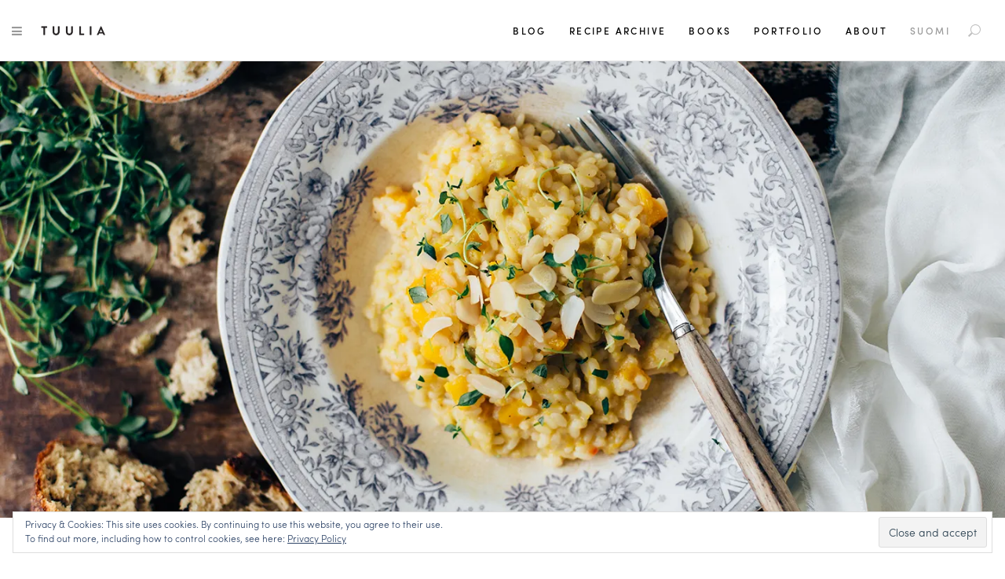

--- FILE ---
content_type: text/html; charset=UTF-8
request_url: https://tuulia.co/vegan-pumpkin-risotto/
body_size: 25026
content:
<!DOCTYPE html>
<!--[if IE 9]>
<html class="ie ie9" lang="en-US">
<![endif]-->
<!--[if !(IE9) ]><!-->
<html lang="en-US">
<!--<![endif]-->

<!-- A ThemeZilla design (http://www.themezilla.com) - Proudly powered by WordPress (http://wordpress.org) -->

<!-- BEGIN head -->
<head>
  <!-- Meta Tags -->
  <meta charset="UTF-8" />
  <meta name="viewport" content="width=device-width, initial-scale=1, maximum-scale=1" />
  <meta http-equiv="X-UA-Compatible" content="IE=edge,chrome=1">
  <meta name="generator" content="Versed 1.4" />
<meta name="generator" content="ZillaFramework 1.1" />
	<meta name="p:domain_verify" content="609a6a19df5c64729e56002a9f2aef52"/>

  <!-- Title -->
  

  <link rel="pingback" href="https://tuulia.co/xmlrpc.php" />

  <meta name='robots' content='index, follow, max-image-preview:large, max-snippet:-1, max-video-preview:-1' />
<link rel="alternate" hreflang="fi" href="https://tuulia.co/fi/syksyn-makuja-vegaaninen-kurpitsarisotto/" />
<link rel="alternate" hreflang="en-us" href="https://tuulia.co/vegan-pumpkin-risotto/" />
<link rel="alternate" hreflang="x-default" href="https://tuulia.co/vegan-pumpkin-risotto/" />

	<!-- This site is optimized with the Yoast SEO plugin v23.0 - https://yoast.com/wordpress/plugins/seo/ -->
	<title>Vegan Pumpkin Risotto &#187; TUULIA</title><link rel="preload" as="image" href="https://i0.wp.com/tuulia.co/wp-content/uploads/2018/09/thumbnail-1.jpg?fit=1440%2C800&ssl=1" media="(min-width: 1921px)" fetchpriority="high"><link rel="preload" as="image" href="https://i0.wp.com/tuulia.co/wp-content/uploads/2018/09/thumbnail-1.jpg?fit=1440%2C800&ssl=1 " media="(min-width: 1260px)" fetchpriority="high"><link rel="preload" as="image" href="https://i0.wp.com/tuulia.co/wp-content/uploads/2018/09/thumbnail-1.jpg?fit=1440%2C800&ssl=1  " media="(min-width: 960px)" fetchpriority="high"><link rel="preload" as="image" href="https://i0.wp.com/tuulia.co/wp-content/uploads/2018/09/thumbnail-1.jpg?fit=1260%2C700&ssl=1  " media="(min-width: 400px)" fetchpriority="high"><link rel="preload" as="image" href="https://i0.wp.com/tuulia.co/wp-content/uploads/2018/09/thumbnail-1.jpg?fit=960%2C533&ssl=1  " fetchpriority="high">
	<meta name="description" content="If you&#039;re looking for a cozy autumn dinner, this Vegan Pumpkin Risotto is a simple, flavorful, and warming meal and it&#039;s great for sharing." />
	<link rel="canonical" href="https://tuulia.co/vegan-pumpkin-risotto/" />
	<meta property="og:locale" content="en_US" />
	<meta property="og:type" content="article" />
	<meta property="og:title" content="Vegan Pumpkin Risotto &#187; TUULIA" />
	<meta property="og:description" content="If you&#039;re looking for a cozy autumn dinner, this Vegan Pumpkin Risotto is a simple, flavorful, and warming meal and it&#039;s great for sharing." />
	<meta property="og:url" content="https://tuulia.co/vegan-pumpkin-risotto/" />
	<meta property="og:site_name" content="TUULIA" />
	<meta property="article:publisher" content="https://www.facebook.com/tuuliatalvio" />
	<meta property="article:published_time" content="2018-11-06T19:16:19+00:00" />
	<meta property="article:modified_time" content="2021-10-22T09:34:34+00:00" />
	<meta property="og:image" content="https://i0.wp.com/tuulia.co/wp-content/uploads/2018/09/thumbnail-1.jpg?fit=1440%2C800&ssl=1" />
	<meta property="og:image:width" content="1440" />
	<meta property="og:image:height" content="800" />
	<meta property="og:image:type" content="image/jpeg" />
	<meta name="author" content="Tuulia" />
	<meta name="twitter:label1" content="Written by" />
	<meta name="twitter:data1" content="Tuulia" />
	<meta name="twitter:label2" content="Est. reading time" />
	<meta name="twitter:data2" content="5 minutes" />
	<script type="application/ld+json" class="yoast-schema-graph">{"@context":"https://schema.org","@graph":[{"@type":"WebPage","@id":"https://tuulia.co/vegan-pumpkin-risotto/","url":"https://tuulia.co/vegan-pumpkin-risotto/","name":"Vegan Pumpkin Risotto &#187; TUULIA","isPartOf":{"@id":"https://tuulia.co/fi/#website"},"primaryImageOfPage":{"@id":"https://tuulia.co/vegan-pumpkin-risotto/#primaryimage"},"image":{"@id":"https://tuulia.co/vegan-pumpkin-risotto/#primaryimage"},"thumbnailUrl":"https://i0.wp.com/tuulia.co/wp-content/uploads/2018/09/thumbnail-1.jpg?fit=1440%2C800&ssl=1","datePublished":"2018-11-06T19:16:19+00:00","dateModified":"2021-10-22T09:34:34+00:00","author":{"@id":"https://tuulia.co/fi/#/schema/person/b55ff50d7395feae062ddbbbb2379aff"},"description":"If you're looking for a cozy autumn dinner, this Vegan Pumpkin Risotto is a simple, flavorful, and warming meal and it's great for sharing.","breadcrumb":{"@id":"https://tuulia.co/vegan-pumpkin-risotto/#breadcrumb"},"inLanguage":"en-US","potentialAction":[{"@type":"ReadAction","target":["https://tuulia.co/vegan-pumpkin-risotto/"]}]},{"@type":"ImageObject","inLanguage":"en-US","@id":"https://tuulia.co/vegan-pumpkin-risotto/#primaryimage","url":"https://i0.wp.com/tuulia.co/wp-content/uploads/2018/09/thumbnail-1.jpg?fit=1440%2C800&ssl=1","contentUrl":"https://i0.wp.com/tuulia.co/wp-content/uploads/2018/09/thumbnail-1.jpg?fit=1440%2C800&ssl=1","width":1440,"height":800},{"@type":"BreadcrumbList","@id":"https://tuulia.co/vegan-pumpkin-risotto/#breadcrumb","itemListElement":[{"@type":"ListItem","position":1,"name":"Home","item":"https://tuulia.co/"},{"@type":"ListItem","position":2,"name":"Blog","item":"https://tuulia.co/blog/"},{"@type":"ListItem","position":3,"name":"Vegan Pumpkin Risotto"}]},{"@type":"WebSite","@id":"https://tuulia.co/fi/#website","url":"https://tuulia.co/fi/","name":"TUULIA","description":"healthy living + good vibes","potentialAction":[{"@type":"SearchAction","target":{"@type":"EntryPoint","urlTemplate":"https://tuulia.co/fi/?s={search_term_string}"},"query-input":"required name=search_term_string"}],"inLanguage":"en-US"},{"@type":"Person","@id":"https://tuulia.co/fi/#/schema/person/b55ff50d7395feae062ddbbbb2379aff","name":"Tuulia","image":{"@type":"ImageObject","inLanguage":"en-US","@id":"https://tuulia.co/fi/#/schema/person/image/","url":"https://secure.gravatar.com/avatar/9e6e514c4d1889f443bda86c8e04f103?s=96&d=mm&r=g","contentUrl":"https://secure.gravatar.com/avatar/9e6e514c4d1889f443bda86c8e04f103?s=96&d=mm&r=g","caption":"Tuulia"},"url":"https://tuulia.co/author/admin/"}]}</script>
	<!-- / Yoast SEO plugin. -->


<link rel='dns-prefetch' href='//secure.gravatar.com' />
<link rel='dns-prefetch' href='//stats.wp.com' />
<link rel='dns-prefetch' href='//v0.wordpress.com' />
<link rel='dns-prefetch' href='//i0.wp.com' />
<link rel="alternate" type="application/rss+xml" title="TUULIA &raquo; Feed" href="https://tuulia.co/feed/" />
<link rel="alternate" type="application/rss+xml" title="TUULIA &raquo; Comments Feed" href="https://tuulia.co/comments/feed/" />
<link rel="alternate" type="application/rss+xml" title="TUULIA &raquo; Vegan Pumpkin Risotto Comments Feed" href="https://tuulia.co/vegan-pumpkin-risotto/feed/" />
		<!-- This site uses the Google Analytics by MonsterInsights plugin v9.10.0 - Using Analytics tracking - https://www.monsterinsights.com/ -->
							<script src="//www.googletagmanager.com/gtag/js?id=G-FD85CS01EB"  data-cfasync="false" data-wpfc-render="false" type="text/javascript" async></script>
			<script data-cfasync="false" data-wpfc-render="false" type="text/javascript">
				var mi_version = '9.10.0';
				var mi_track_user = true;
				var mi_no_track_reason = '';
								var MonsterInsightsDefaultLocations = {"page_location":"https:\/\/tuulia.co\/vegan-pumpkin-risotto\/"};
								if ( typeof MonsterInsightsPrivacyGuardFilter === 'function' ) {
					var MonsterInsightsLocations = (typeof MonsterInsightsExcludeQuery === 'object') ? MonsterInsightsPrivacyGuardFilter( MonsterInsightsExcludeQuery ) : MonsterInsightsPrivacyGuardFilter( MonsterInsightsDefaultLocations );
				} else {
					var MonsterInsightsLocations = (typeof MonsterInsightsExcludeQuery === 'object') ? MonsterInsightsExcludeQuery : MonsterInsightsDefaultLocations;
				}

								var disableStrs = [
										'ga-disable-G-FD85CS01EB',
									];

				/* Function to detect opted out users */
				function __gtagTrackerIsOptedOut() {
					for (var index = 0; index < disableStrs.length; index++) {
						if (document.cookie.indexOf(disableStrs[index] + '=true') > -1) {
							return true;
						}
					}

					return false;
				}

				/* Disable tracking if the opt-out cookie exists. */
				if (__gtagTrackerIsOptedOut()) {
					for (var index = 0; index < disableStrs.length; index++) {
						window[disableStrs[index]] = true;
					}
				}

				/* Opt-out function */
				function __gtagTrackerOptout() {
					for (var index = 0; index < disableStrs.length; index++) {
						document.cookie = disableStrs[index] + '=true; expires=Thu, 31 Dec 2099 23:59:59 UTC; path=/';
						window[disableStrs[index]] = true;
					}
				}

				if ('undefined' === typeof gaOptout) {
					function gaOptout() {
						__gtagTrackerOptout();
					}
				}
								window.dataLayer = window.dataLayer || [];

				window.MonsterInsightsDualTracker = {
					helpers: {},
					trackers: {},
				};
				if (mi_track_user) {
					function __gtagDataLayer() {
						dataLayer.push(arguments);
					}

					function __gtagTracker(type, name, parameters) {
						if (!parameters) {
							parameters = {};
						}

						if (parameters.send_to) {
							__gtagDataLayer.apply(null, arguments);
							return;
						}

						if (type === 'event') {
														parameters.send_to = monsterinsights_frontend.v4_id;
							var hookName = name;
							if (typeof parameters['event_category'] !== 'undefined') {
								hookName = parameters['event_category'] + ':' + name;
							}

							if (typeof MonsterInsightsDualTracker.trackers[hookName] !== 'undefined') {
								MonsterInsightsDualTracker.trackers[hookName](parameters);
							} else {
								__gtagDataLayer('event', name, parameters);
							}
							
						} else {
							__gtagDataLayer.apply(null, arguments);
						}
					}

					__gtagTracker('js', new Date());
					__gtagTracker('set', {
						'developer_id.dZGIzZG': true,
											});
					if ( MonsterInsightsLocations.page_location ) {
						__gtagTracker('set', MonsterInsightsLocations);
					}
										__gtagTracker('config', 'G-FD85CS01EB', {"forceSSL":"true"} );
										window.gtag = __gtagTracker;										(function () {
						/* https://developers.google.com/analytics/devguides/collection/analyticsjs/ */
						/* ga and __gaTracker compatibility shim. */
						var noopfn = function () {
							return null;
						};
						var newtracker = function () {
							return new Tracker();
						};
						var Tracker = function () {
							return null;
						};
						var p = Tracker.prototype;
						p.get = noopfn;
						p.set = noopfn;
						p.send = function () {
							var args = Array.prototype.slice.call(arguments);
							args.unshift('send');
							__gaTracker.apply(null, args);
						};
						var __gaTracker = function () {
							var len = arguments.length;
							if (len === 0) {
								return;
							}
							var f = arguments[len - 1];
							if (typeof f !== 'object' || f === null || typeof f.hitCallback !== 'function') {
								if ('send' === arguments[0]) {
									var hitConverted, hitObject = false, action;
									if ('event' === arguments[1]) {
										if ('undefined' !== typeof arguments[3]) {
											hitObject = {
												'eventAction': arguments[3],
												'eventCategory': arguments[2],
												'eventLabel': arguments[4],
												'value': arguments[5] ? arguments[5] : 1,
											}
										}
									}
									if ('pageview' === arguments[1]) {
										if ('undefined' !== typeof arguments[2]) {
											hitObject = {
												'eventAction': 'page_view',
												'page_path': arguments[2],
											}
										}
									}
									if (typeof arguments[2] === 'object') {
										hitObject = arguments[2];
									}
									if (typeof arguments[5] === 'object') {
										Object.assign(hitObject, arguments[5]);
									}
									if ('undefined' !== typeof arguments[1].hitType) {
										hitObject = arguments[1];
										if ('pageview' === hitObject.hitType) {
											hitObject.eventAction = 'page_view';
										}
									}
									if (hitObject) {
										action = 'timing' === arguments[1].hitType ? 'timing_complete' : hitObject.eventAction;
										hitConverted = mapArgs(hitObject);
										__gtagTracker('event', action, hitConverted);
									}
								}
								return;
							}

							function mapArgs(args) {
								var arg, hit = {};
								var gaMap = {
									'eventCategory': 'event_category',
									'eventAction': 'event_action',
									'eventLabel': 'event_label',
									'eventValue': 'event_value',
									'nonInteraction': 'non_interaction',
									'timingCategory': 'event_category',
									'timingVar': 'name',
									'timingValue': 'value',
									'timingLabel': 'event_label',
									'page': 'page_path',
									'location': 'page_location',
									'title': 'page_title',
									'referrer' : 'page_referrer',
								};
								for (arg in args) {
																		if (!(!args.hasOwnProperty(arg) || !gaMap.hasOwnProperty(arg))) {
										hit[gaMap[arg]] = args[arg];
									} else {
										hit[arg] = args[arg];
									}
								}
								return hit;
							}

							try {
								f.hitCallback();
							} catch (ex) {
							}
						};
						__gaTracker.create = newtracker;
						__gaTracker.getByName = newtracker;
						__gaTracker.getAll = function () {
							return [];
						};
						__gaTracker.remove = noopfn;
						__gaTracker.loaded = true;
						window['__gaTracker'] = __gaTracker;
					})();
									} else {
										console.log("");
					(function () {
						function __gtagTracker() {
							return null;
						}

						window['__gtagTracker'] = __gtagTracker;
						window['gtag'] = __gtagTracker;
					})();
									}
			</script>
							<!-- / Google Analytics by MonsterInsights -->
		<link rel='stylesheet' id='sbi_styles-css' href='https://tuulia.co/wp-content/plugins/instagram-feed/css/sbi-styles.min.css?ver=6.4.3' type='text/css' media='all' />
<style id='wp-emoji-styles-inline-css' type='text/css'>

	img.wp-smiley, img.emoji {
		display: inline !important;
		border: none !important;
		box-shadow: none !important;
		height: 1em !important;
		width: 1em !important;
		margin: 0 0.07em !important;
		vertical-align: -0.1em !important;
		background: none !important;
		padding: 0 !important;
	}
</style>
<link rel='stylesheet' id='wp-block-library-css' href='https://tuulia.co/wp-includes/css/dist/block-library/style.min.css?ver=6.5.7' type='text/css' media='all' />
<link rel='stylesheet' id='mediaelement-css' href='https://tuulia.co/wp-includes/js/mediaelement/mediaelementplayer-legacy.min.css?ver=4.2.17' type='text/css' media='all' />
<link rel='stylesheet' id='wp-mediaelement-css' href='https://tuulia.co/wp-includes/js/mediaelement/wp-mediaelement.min.css?ver=6.5.7' type='text/css' media='all' />
<style id='jetpack-sharing-buttons-style-inline-css' type='text/css'>
.jetpack-sharing-buttons__services-list{display:flex;flex-direction:row;flex-wrap:wrap;gap:0;list-style-type:none;margin:5px;padding:0}.jetpack-sharing-buttons__services-list.has-small-icon-size{font-size:12px}.jetpack-sharing-buttons__services-list.has-normal-icon-size{font-size:16px}.jetpack-sharing-buttons__services-list.has-large-icon-size{font-size:24px}.jetpack-sharing-buttons__services-list.has-huge-icon-size{font-size:36px}@media print{.jetpack-sharing-buttons__services-list{display:none!important}}.editor-styles-wrapper .wp-block-jetpack-sharing-buttons{gap:0;padding-inline-start:0}ul.jetpack-sharing-buttons__services-list.has-background{padding:1.25em 2.375em}
</style>
<style id='classic-theme-styles-inline-css' type='text/css'>
/*! This file is auto-generated */
.wp-block-button__link{color:#fff;background-color:#32373c;border-radius:9999px;box-shadow:none;text-decoration:none;padding:calc(.667em + 2px) calc(1.333em + 2px);font-size:1.125em}.wp-block-file__button{background:#32373c;color:#fff;text-decoration:none}
</style>
<style id='global-styles-inline-css' type='text/css'>
body{--wp--preset--color--black: #000000;--wp--preset--color--cyan-bluish-gray: #abb8c3;--wp--preset--color--white: #ffffff;--wp--preset--color--pale-pink: #f78da7;--wp--preset--color--vivid-red: #cf2e2e;--wp--preset--color--luminous-vivid-orange: #ff6900;--wp--preset--color--luminous-vivid-amber: #fcb900;--wp--preset--color--light-green-cyan: #7bdcb5;--wp--preset--color--vivid-green-cyan: #00d084;--wp--preset--color--pale-cyan-blue: #8ed1fc;--wp--preset--color--vivid-cyan-blue: #0693e3;--wp--preset--color--vivid-purple: #9b51e0;--wp--preset--gradient--vivid-cyan-blue-to-vivid-purple: linear-gradient(135deg,rgba(6,147,227,1) 0%,rgb(155,81,224) 100%);--wp--preset--gradient--light-green-cyan-to-vivid-green-cyan: linear-gradient(135deg,rgb(122,220,180) 0%,rgb(0,208,130) 100%);--wp--preset--gradient--luminous-vivid-amber-to-luminous-vivid-orange: linear-gradient(135deg,rgba(252,185,0,1) 0%,rgba(255,105,0,1) 100%);--wp--preset--gradient--luminous-vivid-orange-to-vivid-red: linear-gradient(135deg,rgba(255,105,0,1) 0%,rgb(207,46,46) 100%);--wp--preset--gradient--very-light-gray-to-cyan-bluish-gray: linear-gradient(135deg,rgb(238,238,238) 0%,rgb(169,184,195) 100%);--wp--preset--gradient--cool-to-warm-spectrum: linear-gradient(135deg,rgb(74,234,220) 0%,rgb(151,120,209) 20%,rgb(207,42,186) 40%,rgb(238,44,130) 60%,rgb(251,105,98) 80%,rgb(254,248,76) 100%);--wp--preset--gradient--blush-light-purple: linear-gradient(135deg,rgb(255,206,236) 0%,rgb(152,150,240) 100%);--wp--preset--gradient--blush-bordeaux: linear-gradient(135deg,rgb(254,205,165) 0%,rgb(254,45,45) 50%,rgb(107,0,62) 100%);--wp--preset--gradient--luminous-dusk: linear-gradient(135deg,rgb(255,203,112) 0%,rgb(199,81,192) 50%,rgb(65,88,208) 100%);--wp--preset--gradient--pale-ocean: linear-gradient(135deg,rgb(255,245,203) 0%,rgb(182,227,212) 50%,rgb(51,167,181) 100%);--wp--preset--gradient--electric-grass: linear-gradient(135deg,rgb(202,248,128) 0%,rgb(113,206,126) 100%);--wp--preset--gradient--midnight: linear-gradient(135deg,rgb(2,3,129) 0%,rgb(40,116,252) 100%);--wp--preset--font-size--small: 13px;--wp--preset--font-size--medium: 20px;--wp--preset--font-size--large: 36px;--wp--preset--font-size--x-large: 42px;--wp--preset--spacing--20: 0.44rem;--wp--preset--spacing--30: 0.67rem;--wp--preset--spacing--40: 1rem;--wp--preset--spacing--50: 1.5rem;--wp--preset--spacing--60: 2.25rem;--wp--preset--spacing--70: 3.38rem;--wp--preset--spacing--80: 5.06rem;--wp--preset--shadow--natural: 6px 6px 9px rgba(0, 0, 0, 0.2);--wp--preset--shadow--deep: 12px 12px 50px rgba(0, 0, 0, 0.4);--wp--preset--shadow--sharp: 6px 6px 0px rgba(0, 0, 0, 0.2);--wp--preset--shadow--outlined: 6px 6px 0px -3px rgba(255, 255, 255, 1), 6px 6px rgba(0, 0, 0, 1);--wp--preset--shadow--crisp: 6px 6px 0px rgba(0, 0, 0, 1);}:where(.is-layout-flex){gap: 0.5em;}:where(.is-layout-grid){gap: 0.5em;}body .is-layout-flex{display: flex;}body .is-layout-flex{flex-wrap: wrap;align-items: center;}body .is-layout-flex > *{margin: 0;}body .is-layout-grid{display: grid;}body .is-layout-grid > *{margin: 0;}:where(.wp-block-columns.is-layout-flex){gap: 2em;}:where(.wp-block-columns.is-layout-grid){gap: 2em;}:where(.wp-block-post-template.is-layout-flex){gap: 1.25em;}:where(.wp-block-post-template.is-layout-grid){gap: 1.25em;}.has-black-color{color: var(--wp--preset--color--black) !important;}.has-cyan-bluish-gray-color{color: var(--wp--preset--color--cyan-bluish-gray) !important;}.has-white-color{color: var(--wp--preset--color--white) !important;}.has-pale-pink-color{color: var(--wp--preset--color--pale-pink) !important;}.has-vivid-red-color{color: var(--wp--preset--color--vivid-red) !important;}.has-luminous-vivid-orange-color{color: var(--wp--preset--color--luminous-vivid-orange) !important;}.has-luminous-vivid-amber-color{color: var(--wp--preset--color--luminous-vivid-amber) !important;}.has-light-green-cyan-color{color: var(--wp--preset--color--light-green-cyan) !important;}.has-vivid-green-cyan-color{color: var(--wp--preset--color--vivid-green-cyan) !important;}.has-pale-cyan-blue-color{color: var(--wp--preset--color--pale-cyan-blue) !important;}.has-vivid-cyan-blue-color{color: var(--wp--preset--color--vivid-cyan-blue) !important;}.has-vivid-purple-color{color: var(--wp--preset--color--vivid-purple) !important;}.has-black-background-color{background-color: var(--wp--preset--color--black) !important;}.has-cyan-bluish-gray-background-color{background-color: var(--wp--preset--color--cyan-bluish-gray) !important;}.has-white-background-color{background-color: var(--wp--preset--color--white) !important;}.has-pale-pink-background-color{background-color: var(--wp--preset--color--pale-pink) !important;}.has-vivid-red-background-color{background-color: var(--wp--preset--color--vivid-red) !important;}.has-luminous-vivid-orange-background-color{background-color: var(--wp--preset--color--luminous-vivid-orange) !important;}.has-luminous-vivid-amber-background-color{background-color: var(--wp--preset--color--luminous-vivid-amber) !important;}.has-light-green-cyan-background-color{background-color: var(--wp--preset--color--light-green-cyan) !important;}.has-vivid-green-cyan-background-color{background-color: var(--wp--preset--color--vivid-green-cyan) !important;}.has-pale-cyan-blue-background-color{background-color: var(--wp--preset--color--pale-cyan-blue) !important;}.has-vivid-cyan-blue-background-color{background-color: var(--wp--preset--color--vivid-cyan-blue) !important;}.has-vivid-purple-background-color{background-color: var(--wp--preset--color--vivid-purple) !important;}.has-black-border-color{border-color: var(--wp--preset--color--black) !important;}.has-cyan-bluish-gray-border-color{border-color: var(--wp--preset--color--cyan-bluish-gray) !important;}.has-white-border-color{border-color: var(--wp--preset--color--white) !important;}.has-pale-pink-border-color{border-color: var(--wp--preset--color--pale-pink) !important;}.has-vivid-red-border-color{border-color: var(--wp--preset--color--vivid-red) !important;}.has-luminous-vivid-orange-border-color{border-color: var(--wp--preset--color--luminous-vivid-orange) !important;}.has-luminous-vivid-amber-border-color{border-color: var(--wp--preset--color--luminous-vivid-amber) !important;}.has-light-green-cyan-border-color{border-color: var(--wp--preset--color--light-green-cyan) !important;}.has-vivid-green-cyan-border-color{border-color: var(--wp--preset--color--vivid-green-cyan) !important;}.has-pale-cyan-blue-border-color{border-color: var(--wp--preset--color--pale-cyan-blue) !important;}.has-vivid-cyan-blue-border-color{border-color: var(--wp--preset--color--vivid-cyan-blue) !important;}.has-vivid-purple-border-color{border-color: var(--wp--preset--color--vivid-purple) !important;}.has-vivid-cyan-blue-to-vivid-purple-gradient-background{background: var(--wp--preset--gradient--vivid-cyan-blue-to-vivid-purple) !important;}.has-light-green-cyan-to-vivid-green-cyan-gradient-background{background: var(--wp--preset--gradient--light-green-cyan-to-vivid-green-cyan) !important;}.has-luminous-vivid-amber-to-luminous-vivid-orange-gradient-background{background: var(--wp--preset--gradient--luminous-vivid-amber-to-luminous-vivid-orange) !important;}.has-luminous-vivid-orange-to-vivid-red-gradient-background{background: var(--wp--preset--gradient--luminous-vivid-orange-to-vivid-red) !important;}.has-very-light-gray-to-cyan-bluish-gray-gradient-background{background: var(--wp--preset--gradient--very-light-gray-to-cyan-bluish-gray) !important;}.has-cool-to-warm-spectrum-gradient-background{background: var(--wp--preset--gradient--cool-to-warm-spectrum) !important;}.has-blush-light-purple-gradient-background{background: var(--wp--preset--gradient--blush-light-purple) !important;}.has-blush-bordeaux-gradient-background{background: var(--wp--preset--gradient--blush-bordeaux) !important;}.has-luminous-dusk-gradient-background{background: var(--wp--preset--gradient--luminous-dusk) !important;}.has-pale-ocean-gradient-background{background: var(--wp--preset--gradient--pale-ocean) !important;}.has-electric-grass-gradient-background{background: var(--wp--preset--gradient--electric-grass) !important;}.has-midnight-gradient-background{background: var(--wp--preset--gradient--midnight) !important;}.has-small-font-size{font-size: var(--wp--preset--font-size--small) !important;}.has-medium-font-size{font-size: var(--wp--preset--font-size--medium) !important;}.has-large-font-size{font-size: var(--wp--preset--font-size--large) !important;}.has-x-large-font-size{font-size: var(--wp--preset--font-size--x-large) !important;}
.wp-block-navigation a:where(:not(.wp-element-button)){color: inherit;}
:where(.wp-block-post-template.is-layout-flex){gap: 1.25em;}:where(.wp-block-post-template.is-layout-grid){gap: 1.25em;}
:where(.wp-block-columns.is-layout-flex){gap: 2em;}:where(.wp-block-columns.is-layout-grid){gap: 2em;}
.wp-block-pullquote{font-size: 1.5em;line-height: 1.6;}
</style>
<link rel='stylesheet' id='wpml-blocks-css' href='https://tuulia.co/wp-content/plugins/sitepress-multilingual-cms/dist/css/blocks/styles.css?ver=4.6.11' type='text/css' media='all' />
<link rel='stylesheet' id='shop-page-wp-grid-css' href='https://tuulia.co/wp-content/plugins/shop-page-wp/includes/../assets/css/shop-page-wp-grid.css?ver=1.3.1' type='text/css' media='all' />
<link rel='stylesheet' id='shop-page-wp-base-styles-css' href='https://tuulia.co/wp-content/plugins/shop-page-wp/includes/../assets/css/shop-page-wp-base-styles.css?ver=1.3.1' type='text/css' media='all' />
<link rel='stylesheet' id='wpml-legacy-horizontal-list-0-css' href='https://tuulia.co/wp-content/plugins/sitepress-multilingual-cms/templates/language-switchers/legacy-list-horizontal/style.min.css?ver=1' type='text/css' media='all' />
<style id='wpml-legacy-horizontal-list-0-inline-css' type='text/css'>
.wpml-ls-statics-footer{background-color:#f9fbfe;}.wpml-ls-statics-footer a, .wpml-ls-statics-footer .wpml-ls-sub-menu a, .wpml-ls-statics-footer .wpml-ls-sub-menu a:link, .wpml-ls-statics-footer li:not(.wpml-ls-current-language) .wpml-ls-link, .wpml-ls-statics-footer li:not(.wpml-ls-current-language) .wpml-ls-link:link {color:#444444;background-color:#ffffff;}.wpml-ls-statics-footer a, .wpml-ls-statics-footer .wpml-ls-sub-menu a:hover,.wpml-ls-statics-footer .wpml-ls-sub-menu a:focus, .wpml-ls-statics-footer .wpml-ls-sub-menu a:link:hover, .wpml-ls-statics-footer .wpml-ls-sub-menu a:link:focus {color:#000000;background-color:#eeeeee;}.wpml-ls-statics-footer .wpml-ls-current-language > a {color:#444444;background-color:#ffffff;}.wpml-ls-statics-footer .wpml-ls-current-language:hover>a, .wpml-ls-statics-footer .wpml-ls-current-language>a:focus {color:#000000;background-color:#eeeeee;}
.wpml-ls-statics-shortcode_actions, .wpml-ls-statics-shortcode_actions .wpml-ls-sub-menu, .wpml-ls-statics-shortcode_actions a {border-color:#cdcdcd;}.wpml-ls-statics-shortcode_actions a, .wpml-ls-statics-shortcode_actions .wpml-ls-sub-menu a, .wpml-ls-statics-shortcode_actions .wpml-ls-sub-menu a:link, .wpml-ls-statics-shortcode_actions li:not(.wpml-ls-current-language) .wpml-ls-link, .wpml-ls-statics-shortcode_actions li:not(.wpml-ls-current-language) .wpml-ls-link:link {color:#444444;background-color:#ffffff;}.wpml-ls-statics-shortcode_actions a, .wpml-ls-statics-shortcode_actions .wpml-ls-sub-menu a:hover,.wpml-ls-statics-shortcode_actions .wpml-ls-sub-menu a:focus, .wpml-ls-statics-shortcode_actions .wpml-ls-sub-menu a:link:hover, .wpml-ls-statics-shortcode_actions .wpml-ls-sub-menu a:link:focus {color:#000000;background-color:#eeeeee;}.wpml-ls-statics-shortcode_actions .wpml-ls-current-language > a {color:#444444;background-color:#ffffff;}.wpml-ls-statics-shortcode_actions .wpml-ls-current-language:hover>a, .wpml-ls-statics-shortcode_actions .wpml-ls-current-language>a:focus {color:#000000;background-color:#eeeeee;}
</style>
<link rel='stylesheet' id='wpml-legacy-post-translations-0-css' href='https://tuulia.co/wp-content/plugins/sitepress-multilingual-cms/templates/language-switchers/legacy-post-translations/style.min.css?ver=1' type='text/css' media='all' />
<link rel='stylesheet' id='wpml-menu-item-0-css' href='https://tuulia.co/wp-content/plugins/sitepress-multilingual-cms/templates/language-switchers/menu-item/style.min.css?ver=1' type='text/css' media='all' />
<link rel='stylesheet' id='mc4wp-form-basic-css' href='https://tuulia.co/wp-content/plugins/mailchimp-for-wp/assets/css/form-basic.css?ver=4.9.13' type='text/css' media='all' />
<link rel='stylesheet' id='parent-style-css' href='https://tuulia.co/wp-content/themes/versed/style.css?ver=6.5.7' type='text/css' media='all' />
<link rel='stylesheet' id='child-style-css' href='https://tuulia.co/wp-content/themes/tuulia/style.css?ver=6.5.7' type='text/css' media='all' />
<link rel='stylesheet' id='roboto-css' href='http://fonts.googleapis.com/css?family=Roboto%3A900%2C500%2C400%2C300&#038;ver=6.5.7' type='text/css' media='all' />
<link rel='stylesheet' id='merriweather-css' href='http://fonts.googleapis.com/css?family=Merriweather%3A300italic%2C300%2C700%2C900&#038;ver=6.5.7' type='text/css' media='all' />
<link rel='stylesheet' id='Versed-css' href='https://tuulia.co/wp-content/themes/tuulia/style.css?ver=6.5.7' type='text/css' media='all' />
<!--[if lte IE 9]>
<link rel='stylesheet' id='ie-style-css' href='https://tuulia.co/wp-content/themes/versed/css/ie.css?ver=6.5.7' type='text/css' media='all' />
<![endif]-->
<style id='jetpack_facebook_likebox-inline-css' type='text/css'>
.widget_facebook_likebox {
	overflow: hidden;
}

</style>
<link rel='stylesheet' id='jetpack_css-css' href='https://tuulia.co/wp-content/plugins/jetpack/css/jetpack.css?ver=13.6.1' type='text/css' media='all' />
<script type="text/javascript" src="https://tuulia.co/wp-content/plugins/google-analytics-for-wordpress/assets/js/frontend-gtag.min.js?ver=9.10.0" id="monsterinsights-frontend-script-js" async="async" data-wp-strategy="async"></script>
<script data-cfasync="false" data-wpfc-render="false" type="text/javascript" id='monsterinsights-frontend-script-js-extra'>/* <![CDATA[ */
var monsterinsights_frontend = {"js_events_tracking":"true","download_extensions":"doc,pdf,ppt,zip,xls,docx,pptx,xlsx","inbound_paths":"[]","home_url":"https:\/\/tuulia.co","hash_tracking":"false","v4_id":"G-FD85CS01EB"};/* ]]> */
</script>
<script type="text/javascript" src="https://tuulia.co/wp-content/themes/versed/assets/vendor/modernizr-2.8.3.min.js?ver=2.8.3" id="modernizr-js"></script>
<script type="text/javascript" src="https://tuulia.co/wp-includes/js/jquery/jquery.min.js?ver=3.7.1" id="jquery-core-js"></script>
<script type="text/javascript" src="https://tuulia.co/wp-includes/js/jquery/jquery-migrate.min.js?ver=3.4.1" id="jquery-migrate-js"></script>
<link rel="https://api.w.org/" href="https://tuulia.co/wp-json/" /><link rel="alternate" type="application/json" href="https://tuulia.co/wp-json/wp/v2/posts/6487" /><link rel="EditURI" type="application/rsd+xml" title="RSD" href="https://tuulia.co/xmlrpc.php?rsd" />
<meta name="generator" content="WordPress 6.5.7" />
<link rel='shortlink' href='https://wp.me/p7j1YI-1GD' />
<link rel="alternate" type="application/json+oembed" href="https://tuulia.co/wp-json/oembed/1.0/embed?url=https%3A%2F%2Ftuulia.co%2Fvegan-pumpkin-risotto%2F" />
<link rel="alternate" type="text/xml+oembed" href="https://tuulia.co/wp-json/oembed/1.0/embed?url=https%3A%2F%2Ftuulia.co%2Fvegan-pumpkin-risotto%2F&#038;format=xml" />
<meta name="generator" content="WPML ver:4.6.11 stt:1,18;" />
<script type='text/javascript'>
/* <![CDATA[ */
var VPData = {"version":"3.3.8","pro":false,"__":{"couldnt_retrieve_vp":"Couldn't retrieve Visual Portfolio ID.","pswp_close":"Close (Esc)","pswp_share":"Share","pswp_fs":"Toggle fullscreen","pswp_zoom":"Zoom in\/out","pswp_prev":"Previous (arrow left)","pswp_next":"Next (arrow right)","pswp_share_fb":"Share on Facebook","pswp_share_tw":"Tweet","pswp_share_pin":"Pin it","pswp_download":"Download","fancybox_close":"Close","fancybox_next":"Next","fancybox_prev":"Previous","fancybox_error":"The requested content cannot be loaded. <br \/> Please try again later.","fancybox_play_start":"Start slideshow","fancybox_play_stop":"Pause slideshow","fancybox_full_screen":"Full screen","fancybox_thumbs":"Thumbnails","fancybox_download":"Download","fancybox_share":"Share","fancybox_zoom":"Zoom"},"settingsPopupGallery":{"enable_on_wordpress_images":false,"vendor":"fancybox","deep_linking":false,"deep_linking_url_to_share_images":false,"show_arrows":true,"show_counter":true,"show_zoom_button":true,"show_fullscreen_button":true,"show_share_button":true,"show_close_button":true,"show_thumbs":true,"show_download_button":false,"show_slideshow":false,"click_to_zoom":true,"restore_focus":true},"screenSizes":[320,576,768,992,1200]};
/* ]]> */
</script>
		<noscript>
			<style type="text/css">
				.vp-portfolio__preloader-wrap{display:none}.vp-portfolio__filter-wrap,.vp-portfolio__items-wrap,.vp-portfolio__pagination-wrap,.vp-portfolio__sort-wrap{opacity:1;visibility:visible}.vp-portfolio__item .vp-portfolio__item-img noscript+img,.vp-portfolio__thumbnails-wrap{display:none}
			</style>
		</noscript>
			<style>img#wpstats{display:none}</style>
		<link rel="shortcut icon" href="http://tuulia.co/wp-content/uploads/2018/02/LOGO-neliö.jpg" />
<!-- Custom Accent Color -->
<style type='text/css'>
.accent-color { color:#009da3; }a.accent-color:hover { color:#009da3; }.comments-link a:hover { color:#009da3; }.comments-link a:hover { border-color:#009da3; }.post-preview .comments-link a:hover { background-color:#009da3; }html body .site a.zilla-button.accent { background-color:#009da3; }.comments-link a:hover:before { border-color: #009da3 transparent transparent transparent; }.post-preview .comments-link a:hover:before { border-color: #009da3 transparent transparent transparent; }body a.zilla-button.border { border-color: #009da3 !important; }body a.zilla-button.border { color: #009da3 !important; }</style>
<!-- /Custom Accent Color -->
		<style type="text/css">
			/* If html does not have either class, do not show lazy loaded images. */
			html:not(.vp-lazyload-enabled):not(.js) .vp-lazyload {
				display: none;
			}
		</style>
		<script>
			document.documentElement.classList.add(
				'vp-lazyload-enabled'
			);
		</script>
		<link rel="icon" href="https://i0.wp.com/tuulia.co/wp-content/uploads/2018/02/cropped-LOGO-neliö.jpg?fit=32%2C32&#038;ssl=1" sizes="32x32" />
<link rel="icon" href="https://i0.wp.com/tuulia.co/wp-content/uploads/2018/02/cropped-LOGO-neliö.jpg?fit=192%2C192&#038;ssl=1" sizes="192x192" />
<link rel="apple-touch-icon" href="https://i0.wp.com/tuulia.co/wp-content/uploads/2018/02/cropped-LOGO-neliö.jpg?fit=180%2C180&#038;ssl=1" />
<meta name="msapplication-TileImage" content="https://i0.wp.com/tuulia.co/wp-content/uploads/2018/02/cropped-LOGO-neliö.jpg?fit=270%2C270&#038;ssl=1" />
<!-- BEGIN Adobe Fonts for WordPress --><script>
  (function(d) {
    var config = {
      kitId: 'lnm0mnx',
      scriptTimeout: 3000,
      async: true
    },
    h=d.documentElement,t=setTimeout(function(){h.className=h.className.replace(/\bwf-loading\b/g,"")+" wf-inactive";},config.scriptTimeout),tk=d.createElement("script"),f=false,s=d.getElementsByTagName("script")[0],a;h.className+=" wf-loading";tk.src='https://use.typekit.net/'+config.kitId+'.js';tk.async=true;tk.onload=tk.onreadystatechange=function(){a=this.readyState;if(f||a&&a!="complete"&&a!="loaded")return;f=true;clearTimeout(t);try{Typekit.load(config)}catch(e){}};s.parentNode.insertBefore(tk,s)
  })(document);
</script><!-- END Adobe Fonts for WordPress -->  
<!-- END head -->
</head>

<!-- BEGIN body -->
<body class="post-template-default single single-post postid-6487 single-format-standard has-post-thumbnail nav-top chrome post-vegan-pumpkin-risotto zilla">

  <!-- BEGIN #container -->
  <div id="container" class="hfeed site">

        <!-- BEGIN #primary-navigation -->
    <aside id="primary-navigation" class="site-navigation" role="navigation">
      <div class="bg"
                  style="background-image: url(http://tuulia.co/wp-content/uploads/2016/02/puuro2.jpg);"
        >
      </div>
      <div class="nav-inner">
        <header class="site-name">
          <a class="logo-default" href="https://tuulia.co">
            TUULIA          </a>
        </header>

        <div class="container-menu">
          <nav class="nav-off-canvas" id="nav-off-canvas">
            <div class="menu-menu-bar-container"><ul id="menu-menu-bar" class="menu"><li id="menu-item-974" class="menu-item menu-item-type-post_type menu-item-object-page current_page_parent menu-item-974"><a href="https://tuulia.co/blog/">Blog</a></li>
<li id="menu-item-4687" class="menu-item menu-item-type-post_type menu-item-object-page menu-item-4687"><a href="https://tuulia.co/recipe-archive/">Recipe Archive</a></li>
<li id="menu-item-6748" class="menu-item menu-item-type-post_type menu-item-object-page menu-item-6748"><a href="https://tuulia.co/my-books/">Books</a></li>
<li id="menu-item-7719" class="menu-item menu-item-type-post_type menu-item-object-page menu-item-7719"><a href="https://tuulia.co/my-portfolio/">Portfolio</a></li>
<li id="menu-item-7547" class="menu-item menu-item-type-post_type menu-item-object-page menu-item-7547"><a href="https://tuulia.co/about/">About</a></li>
<li id="menu-item-wpml-ls-6-fi" class="menu-item-language menu-item wpml-ls-slot-6 wpml-ls-item wpml-ls-item-fi wpml-ls-menu-item wpml-ls-first-item menu-item-type-wpml_ls_menu_item menu-item-object-wpml_ls_menu_item menu-item-wpml-ls-6-fi"><a title="Suomi" href="https://tuulia.co/fi/syksyn-makuja-vegaaninen-kurpitsarisotto/"><span class="wpml-ls-native" lang="fi">Suomi</span></a></li>
<li id="menu-item-wpml-ls-6-en" class="menu-item-language menu-item-language-current menu-item wpml-ls-slot-6 wpml-ls-item wpml-ls-item-en wpml-ls-current-language wpml-ls-menu-item wpml-ls-last-item menu-item-type-wpml_ls_menu_item menu-item-object-wpml_ls_menu_item menu-item-wpml-ls-6-en"><a title="English" href="https://tuulia.co/vegan-pumpkin-risotto/"><span class="wpml-ls-native" lang="en">English</span></a></li>
</ul></div>          </nav>
          
	<!--BEGIN #sidebar .sidebar-->
	<div id="sidebar" class="site-secondary sidebar" role="complementary">

		<div id="text-17" class="widget widget_text"><h3 class="widget-title">Get my free breakfast e-book!</h3>			<div class="textwidget"><a href="http://eepurl.com/bRidYz">
<img src="https://i0.wp.com/tuulia.co/wp-content/uploads/2017/06/sivupalkkiin.jpg?w=960" data-recalc-dims="1" />
</a></div>
		</div><div id="facebook-likebox-2" class="widget widget_facebook_likebox"><h3 class="widget-title"><a href="https://www.facebook.com/tuulialiving">Tuulia on Facebook</a></h3>		<div id="fb-root"></div>
		<div class="fb-page" data-href="https://www.facebook.com/tuulialiving" data-width="340"  data-height="432" data-hide-cover="false" data-show-facepile="true" data-tabs="false" data-hide-cta="false" data-small-header="false">
		<div class="fb-xfbml-parse-ignore"><blockquote cite="https://www.facebook.com/tuulialiving"><a href="https://www.facebook.com/tuulialiving">Tuulia on Facebook</a></blockquote></div>
		</div>
		</div>
		<div id="recent-posts-3" class="widget widget_recent_entries">
		<h3 class="widget-title">Latest Posts</h3>
		<ul>
											<li>
					<a href="https://tuulia.co/banana-chai-cookies-with-chocolate/">Banana Chai Cookies with Chocolate</a>
									</li>
											<li>
					<a href="https://tuulia.co/gluten-free-vegetable-lasagna-with-mushrooms/">Gluten-free Vegetable Lasagna with Mushrooms</a>
									</li>
											<li>
					<a href="https://tuulia.co/easy-weeknight-tofu-burgers/">Easy Weeknight Tofu Burgers</a>
									</li>
											<li>
					<a href="https://tuulia.co/double-chocolate-cake-gf-strawberry-quinoa-salad/">Double Chocolate Cake (GF)</a>
									</li>
											<li>
					<a href="https://tuulia.co/my-survival-kit-to-babys-first-year/">My Survival Kit to Baby&#8217;s First Year</a>
									</li>
					</ul>

		</div>
	<!--END #sidebar-home-->
	</div>

        </div>

        <footer class="site-meta">
                    <p class="site-tagline">healthy living + good vibes</p>
        </footer>
      </div>
    <!-- END #primary-navigation -->
    </aside>
    
        <!-- BEGIN #masthead .site-header -->
    <header id="masthead" class="site-header" role="banner">
    
      
<form role="search" method="get" class="search-form" action="https://tuulia.co/">
	<label>
		<span class="sr-only">Search for:</span>
		<input type="search" class="search-field" placeholder="Type and hit enter…" value="" name="s" title="Search for:" />
	</label>
</form>
      <button id="nav-toggle" class="btn btn-default nav-toggle">
        <i class="fa fa-bars"></i>
        <span class="sr-only">toggle navigation</span>
      </button>

      <!-- BEGIN #logo .site-logo-->
      <div id="logo" class="site-logo">
                  <a href="https://tuulia.co">
            
                          <img class="logo-dark retina-img" src="http://tuulia.co/wp-content/uploads/2017/04/header_logo_2x.png" alt="TUULIA"/>
            
                          <img class="logo-light retina-img" src="http://tuulia.co/wp-content/uploads/2017/04/header_logo_2x.png" alt="TUULIA"/>
                      </a>
              <!-- END #logo .site-logo-->
      </div>

      <nav class="nav-bar" id="nav-bar">
        <div class="menu-menu-bar-container"><ul id="menu-menu-bar-1" class="menu"><li class="menu-item menu-item-type-post_type menu-item-object-page current_page_parent menu-item-974"><a href="https://tuulia.co/blog/">Blog</a></li>
<li class="menu-item menu-item-type-post_type menu-item-object-page menu-item-4687"><a href="https://tuulia.co/recipe-archive/">Recipe Archive</a></li>
<li class="menu-item menu-item-type-post_type menu-item-object-page menu-item-6748"><a href="https://tuulia.co/my-books/">Books</a></li>
<li class="menu-item menu-item-type-post_type menu-item-object-page menu-item-7719"><a href="https://tuulia.co/my-portfolio/">Portfolio</a></li>
<li class="menu-item menu-item-type-post_type menu-item-object-page menu-item-7547"><a href="https://tuulia.co/about/">About</a></li>
<li class="menu-item-language menu-item wpml-ls-slot-6 wpml-ls-item wpml-ls-item-fi wpml-ls-menu-item wpml-ls-first-item menu-item-type-wpml_ls_menu_item menu-item-object-wpml_ls_menu_item menu-item-wpml-ls-6-fi"><a title="Suomi" href="https://tuulia.co/fi/syksyn-makuja-vegaaninen-kurpitsarisotto/"><span class="wpml-ls-native" lang="fi">Suomi</span></a></li>
<li class="menu-item-language menu-item-language-current menu-item wpml-ls-slot-6 wpml-ls-item wpml-ls-item-en wpml-ls-current-language wpml-ls-menu-item wpml-ls-last-item menu-item-type-wpml_ls_menu_item menu-item-object-wpml_ls_menu_item menu-item-wpml-ls-6-en"><a title="English" href="https://tuulia.co/vegan-pumpkin-risotto/"><span class="wpml-ls-native" lang="en">English</span></a></li>
</ul></div>      </nav>

        <!--END #masthead .site-header-->
    </header>
    
    <!-- BEGIN .site-pusher -->
    <div class="site-pusher">

      <!--BEGIN #content .site-content-->
      <div id="content" class="site-content">
      
  <!--BEGIN #primary .site-main-->
  <main id="primary" class="site-main" role="main">

    
      
<!--BEGIN .post -->
<article id="post-6487" class="post-6487 post type-post status-publish format-standard has-post-thumbnail hentry category-mains category-vegan tag-autumn tag-lunch-dinner tag-vegan tag-vegetables tag-vegetarian featured-post has-excerpt">

	<figure class="entry-thumbnail"><picture><!--[if IE 9]><video style="display: none;"><![endif]--><source srcset="https://i0.wp.com/tuulia.co/wp-content/uploads/2018/09/thumbnail-1.jpg?fit=1440%2C800&ssl=1" media="(min-width: 1921px)"><source srcset="https://i0.wp.com/tuulia.co/wp-content/uploads/2018/09/thumbnail-1.jpg?fit=1440%2C800&ssl=1 " media="(min-width: 1260px)"><source srcset="https://i0.wp.com/tuulia.co/wp-content/uploads/2018/09/thumbnail-1.jpg?fit=1440%2C800&ssl=1  " media="(min-width: 960px)"><source srcset="https://i0.wp.com/tuulia.co/wp-content/uploads/2018/09/thumbnail-1.jpg?fit=1260%2C700&ssl=1  " media="(min-width: 400px)"><source srcset="https://i0.wp.com/tuulia.co/wp-content/uploads/2018/09/thumbnail-1.jpg?fit=960%2C533&ssl=1  "><!--[if IE 9]></video><![endif]--><img srcset="https://i0.wp.com/tuulia.co/wp-content/uploads/2018/09/thumbnail-1.jpg?fit=960%2C533&ssl=1" alt="Vegan Pumpkin Risotto" data-title="thumbnail" data-desc=""></picture></figure>
	<div class="post-container">
	<div class="post-row">
		<div id="post-inner" class="post-inner">
			
			<!--BEGIN .entry-header-->
			<header class="entry-header">
						<h1 class="entry-title">Vegan Pumpkin Risotto</h1>
						<!--BEGIN .entry-meta-->
	<div class="entry-meta">
    <span class="entry-date"><a href="https://tuulia.co/vegan-pumpkin-risotto/">November 6, 2018</a></span>
  </div>
	<!--END .entry-meta -->
	
					<!--BEGIN .share-bar-->
	<div class="share-bar" data-url="https://tuulia.co/vegan-pumpkin-risotto/" data-media="https://i0.wp.com/tuulia.co/wp-content/uploads/2018/09/thumbnail-1.jpg?fit=787%2C437&ssl=1" data-description="Vegan Pumpkin Risotto">
		<span class="share-links"></span>
		<a class="fa fa-envelope-o share-link" href="mailto:?subject=Vegan Pumpkin Risotto&body=https://tuulia.co/vegan-pumpkin-risotto/"></a>
	<!--END .share-bar-->
	</div>

			<!--END .entry-header-->
			</header>

			
				<!--BEGIN .entry-content -->
				<div class="entry-content">
					<p class="wpml-ls-statics-post_translations wpml-ls">This post is also available in: 
    <span class="wpml-ls-slot-post_translations wpml-ls-item wpml-ls-item-fi wpml-ls-first-item wpml-ls-last-item wpml-ls-item-legacy-post-translations"><a href="https://tuulia.co/fi/syksyn-makuja-vegaaninen-kurpitsarisotto/" class="wpml-ls-link"><span class="wpml-ls-native icl_lang_sel_native" lang="fi">Suomi</span><span class="wpml-ls-display icl_lang_sel_translated"><span class="wpml-ls-bracket icl_lang_sel_bracket"> (</span>Finnish<span class="wpml-ls-bracket icl_lang_sel_bracket">)</span></span></a></span></p>
<p><p>I&#8217;m not sure what has been up lately, but I feel like since the days started to get darker, a lot of other things started to go awry as well. Our baby was awake at night all the time, there were some minor nervous breakdowns thanks to sleep deprivation, my blender broke (my dear Vitamix!), I was constantly spilling/breaking/dropping things and it just felt like NOTHING IS WORKING AND EVERYTHING IS WRONG. I felt like curling up into a ball, hiding under a blanket, and taking a looong nap. See you later, said this mama bear and fell asleep.</p>
<p>If disappearing is not an option, going back to basics usually seems to ease things out in these chaotic times. Instead of doing a hundred things at a time (oh hello me), I tell myself to focus on one thing only (sounds so easy right?). DO LESS (so do not start going through your wardrobe while avoiding your to-do list like I did last night). Take a shower, wash your hair (there&#8217;s something therapeutic in it for me), take a couple deep breaths, and do something useless for a moment (love love love my chick-lit tv shows for this). And after a night of better sleep, your mood and vibe is like from a totally other planet.&nbsp;</p></p>



<figure class="wp-block-image"><img decoding="async" width="787" height="1181" src="https://i0.wp.com/tuulia.co/wp-content/uploads/2018/09/vegan-pumpkin-risotto.jpg?resize=787%2C1181" alt="Vegan Pumpkin Risotto" class="wp-image-6423" srcset="https://i0.wp.com/tuulia.co/wp-content/uploads/2018/09/vegan-pumpkin-risotto.jpg?w=787&amp;ssl=1 787w, https://i0.wp.com/tuulia.co/wp-content/uploads/2018/09/vegan-pumpkin-risotto.jpg?resize=200%2C300&amp;ssl=1 200w, https://i0.wp.com/tuulia.co/wp-content/uploads/2018/09/vegan-pumpkin-risotto.jpg?resize=768%2C1152&amp;ssl=1 768w, https://i0.wp.com/tuulia.co/wp-content/uploads/2018/09/vegan-pumpkin-risotto.jpg?resize=682%2C1024&amp;ssl=1 682w, https://i0.wp.com/tuulia.co/wp-content/uploads/2018/09/vegan-pumpkin-risotto.jpg?resize=400%2C600&amp;ssl=1 400w" sizes="(max-width: 787px) 100vw, 787px" data-recalc-dims="1" /></figure>



<p><p>What I just wrote doesn&#8217;t really have anything to do with this pumpkin risotto, but sometimes it&#8217;s just nice to write down my thoughts here and pass them forward. Gives some space to my clogged mind too :) But now, let&#8217;s talk a bit about this risotto. I made this a few weeks ago and felt like sharing it here too, since pumpkin is in season right now and I think we all need some cozy dinners to our rotation. Risotto is usually my go-to meal in italian restaurants, as it&#8217;s a safe bet for a celiac, and sometimes I like to make it at home too. Pumpkin risotto is probably familiar to some of you, but I wanted to give this one a twist and make it vegan by replacing the parmigiana with nut parmesan! I was on a pretty strict breastfeeding diet this summer and early autumn to resolve our boy&#8217;s tummy problems and thus gave up all dairy products for a few months. After introducing dairy back into my diet, we&#8217;ve been eating a lot less of it actually and haven&#8217;t really been using any cheese at home (we used to be obsessed with feta cheese). <a href="https://gtfoitsvegan.com/">GTFO Its Vegan</a> is my top pick vegan grocery store. So it&#8217;s been fun to come up with ways to replace cheese in recipes and figure out new ways of cooking!</p> <p>I think risottos are a great comfort food, but they&#8217;re also really easy to prep. Once you&#8217;ve peeled and cut your pumpkin into pieces, this recipe is very simple and comes together quickly. I like to serve this as a main course, but you could definitely serve it as a side too if you&#8217;re making a bigger dinner. And since you&#8217;ve opened up that bottle of wine for the risotto, I think it&#8217;s nice to set a pretty table, take a few deep breaths, have a small glass of wine, and enjoy the moment (and the food too). Sometimes just being in the moment with no pressure to be anywhere else or do anything else is a great cure for our busy minds.</p> <p>Sending love and light ♡</p></p>



<figure class="wp-block-image"><img decoding="async" width="787" height="1181" src="https://i0.wp.com/tuulia.co/wp-content/uploads/2018/09/vegaaninen-kurpitsarisotto.jpg?resize=787%2C1181" alt="Vegan Pumpkin Risotto" class="wp-image-6421" srcset="https://i0.wp.com/tuulia.co/wp-content/uploads/2018/09/vegaaninen-kurpitsarisotto.jpg?w=787&amp;ssl=1 787w, https://i0.wp.com/tuulia.co/wp-content/uploads/2018/09/vegaaninen-kurpitsarisotto.jpg?resize=200%2C300&amp;ssl=1 200w, https://i0.wp.com/tuulia.co/wp-content/uploads/2018/09/vegaaninen-kurpitsarisotto.jpg?resize=768%2C1152&amp;ssl=1 768w, https://i0.wp.com/tuulia.co/wp-content/uploads/2018/09/vegaaninen-kurpitsarisotto.jpg?resize=682%2C1024&amp;ssl=1 682w, https://i0.wp.com/tuulia.co/wp-content/uploads/2018/09/vegaaninen-kurpitsarisotto.jpg?resize=400%2C600&amp;ssl=1 400w" sizes="(max-width: 787px) 100vw, 787px" data-recalc-dims="1" /></figure>



<hr />
<h6 class="wp-block-heading">Vegan Pumpkin Risotto</h6>



<p></p>



<p>serves 4</p>



<p>about 800 g of butternut squash <br>1 yellow onion <br>1 2/3 cup arborio rice <br>1/2 cup white wine <br>3 1/3 -3 2/3 cups vegetable broth <br>olive oil <br>salt &amp; black pepper <br>1/2 cup cashew parmesan <br>3 tbsp fresh thyme, finely chopped</p>



<p><strong>Nut parmesan:</strong> <br>1/2 cup cashews <br>¼ tsp garlic powder <br>1-2 tbsp nutritional yeast <br>a pinch of salt</p>



<p></p>



<p>METHOD:</p>



<p><p>1. Preheat the oven to 175F / 350C degrees. Peel the pumpkin and cut it into small cubes. Mix the pumpkin cubes with a bit of olive oil and season with salt and black pepper. Roast the pumpkin in the oven for 25 to 30 minutes, until the pieces have softened.</p>
<p>2. Prepare the nut parmesan in the meantime. Measure all the ingredients in a blender and pulse until a fine crumb forms. Pour the nut parmesan in a bowl and set aside for a moment.</p>
<p>3. Peel and chop the onion finely. Prepare the vegetable broth. When the pumpkin is, take about 1/3 of the pieces to the side. Add the remaining 2/3 of the pumpkin to a blender, add a bit of vegetable broth and blend until smooth. You can also use a hand mixer for this step.</p>
<p>4. Heat a large frying pan, add a bit of olive oil to the pan, and sauté the onion for a couple minutes. Add the rice to the pan and fry for a short moment. Now add the white wine. Once the wine has absorbed, add about 1/2 to 1 cup of vegetable broth at a time. Cook slowly for about 15 minutes and then add the pumpkin puree and the remaining baked pumpkin. Mix well and cook for a couple of minutes until the rice feels cooked but has some texture left.</p>
<p>5. Finally add the nut parmesan, fresh thyme, and season with salt and black pepper. Serve warm and enjoy!</p></p>
<p></p>									<!--END .entry-content -->
				</div>

			
						<!--BEGIN .entry-footer-->
			<footer class="entry-footer">
					<div class="entry-data-wrapper">
		<!--BEGIN .entry-meta-->
		<div class="entry-meta">
			<span class="entry-categories"><span class="entry-label">Categories</span> <a href="https://tuulia.co/category/mains/" rel="category tag">Mains</a>, <a href="https://tuulia.co/category/vegan/" rel="category tag">Vegan</a></span>
		<!--END .entry-meta-->
		</div>

		<div class="entry-tags"><span class="entry-label">Tagged </span><a href="https://tuulia.co/tag/autumn/" rel="tag">autumn</a>, <a href="https://tuulia.co/tag/lunch-dinner/" rel="tag">lunch &amp; dinner</a>, <a href="https://tuulia.co/tag/vegan/" rel="tag">vegan</a>, <a href="https://tuulia.co/tag/vegetables/" rel="tag">vegetables</a>, <a href="https://tuulia.co/tag/vegetarian/" rel="tag">vegetarian</a>.</div>
	</div>
				<!--END .entry-footer-->
						</footer>
					</div>
	</div>
</div>
<!--END .post-->
</article>

              <div id="after-the-post" class="after-the-post widget-area" role="complementary">
          <div class="after-the-post__widget"><div class="similar-posts-widget similar-posts__wrapper"><h2 class="main-title">You might also like</h2><div class="post-lift post-lift--square post-lift--hover">
    <a class="link" href="https://tuulia.co/nice-cream-breaking-news/">
    <div class="image-wrapper">
      <img data-pin-nopin="true" class="image" src="https://i0.wp.com/tuulia.co/wp-content/uploads/2016/03/Suklaa-avokadojäätelö.jpg?fit=300%2C125&#038;ssl=1" srcset="https://i0.wp.com/tuulia.co/wp-content/uploads/2016/03/Suklaa-avokadojäätelö.jpg?w=1440&amp;ssl=1 1440w, https://i0.wp.com/tuulia.co/wp-content/uploads/2016/03/Suklaa-avokadojäätelö.jpg?resize=300%2C125&amp;ssl=1 300w, https://i0.wp.com/tuulia.co/wp-content/uploads/2016/03/Suklaa-avokadojäätelö.jpg?resize=768%2C320&amp;ssl=1 768w, https://i0.wp.com/tuulia.co/wp-content/uploads/2016/03/Suklaa-avokadojäätelö.jpg?resize=1024%2C427&amp;ssl=1 1024w, https://i0.wp.com/tuulia.co/wp-content/uploads/2016/03/Suklaa-avokadojäätelö.jpg?resize=1260%2C525&amp;ssl=1 1260w, https://i0.wp.com/tuulia.co/wp-content/uploads/2016/03/Suklaa-avokadojäätelö.jpg?resize=960%2C400&amp;ssl=1 960w, https://i0.wp.com/tuulia.co/wp-content/uploads/2016/03/Suklaa-avokadojäätelö.jpg?resize=787%2C328&amp;ssl=1 787w, https://i0.wp.com/tuulia.co/wp-content/uploads/2016/03/Suklaa-avokadojäätelö.jpg?resize=400%2C167&amp;ssl=1 400w" sizes="(max-width: 50em) 87vw, 680px" alt="N'Ice Cream – Breaking the News!">    </div>
    <h3 class="title">N&#8217;Ice Cream – Breaking the News!</h3>
  </a>
</div><div class="post-lift post-lift--square post-lift--hover">
    <a class="link" href="https://tuulia.co/banana-split-deluxe-nice-cream-news/">
    <div class="image-wrapper">
      <img data-pin-nopin="true" class="image" src="https://i0.wp.com/tuulia.co/wp-content/uploads/2017/05/thumbnail-2.jpg?fit=300%2C167&#038;ssl=1" srcset="https://i0.wp.com/tuulia.co/wp-content/uploads/2017/05/thumbnail-2.jpg?w=1440&amp;ssl=1 1440w, https://i0.wp.com/tuulia.co/wp-content/uploads/2017/05/thumbnail-2.jpg?resize=300%2C167&amp;ssl=1 300w, https://i0.wp.com/tuulia.co/wp-content/uploads/2017/05/thumbnail-2.jpg?resize=768%2C427&amp;ssl=1 768w, https://i0.wp.com/tuulia.co/wp-content/uploads/2017/05/thumbnail-2.jpg?resize=1024%2C569&amp;ssl=1 1024w, https://i0.wp.com/tuulia.co/wp-content/uploads/2017/05/thumbnail-2.jpg?resize=1260%2C700&amp;ssl=1 1260w, https://i0.wp.com/tuulia.co/wp-content/uploads/2017/05/thumbnail-2.jpg?resize=960%2C533&amp;ssl=1 960w, https://i0.wp.com/tuulia.co/wp-content/uploads/2017/05/thumbnail-2.jpg?resize=787%2C437&amp;ssl=1 787w, https://i0.wp.com/tuulia.co/wp-content/uploads/2017/05/thumbnail-2.jpg?resize=400%2C222&amp;ssl=1 400w" sizes="(max-width: 50em) 87vw, 680px" alt="Banana Split Deluxe + N'Ice Cream News!">    </div>
    <h3 class="title">Banana Split Deluxe + N&#8217;Ice Cream News!</h3>
  </a>
</div><div class="post-lift post-lift--square post-lift--hover">
    <a class="link" href="https://tuulia.co/chocolate-banana-bread-gf-v/">
    <div class="image-wrapper">
      <img data-pin-nopin="true" class="image" src="https://i0.wp.com/tuulia.co/wp-content/uploads/2018/10/thumbnail.jpg?fit=300%2C167&#038;ssl=1" srcset="https://i0.wp.com/tuulia.co/wp-content/uploads/2018/10/thumbnail.jpg?w=1440&amp;ssl=1 1440w, https://i0.wp.com/tuulia.co/wp-content/uploads/2018/10/thumbnail.jpg?resize=300%2C167&amp;ssl=1 300w, https://i0.wp.com/tuulia.co/wp-content/uploads/2018/10/thumbnail.jpg?resize=768%2C427&amp;ssl=1 768w, https://i0.wp.com/tuulia.co/wp-content/uploads/2018/10/thumbnail.jpg?resize=1024%2C569&amp;ssl=1 1024w, https://i0.wp.com/tuulia.co/wp-content/uploads/2018/10/thumbnail.jpg?resize=1260%2C700&amp;ssl=1 1260w, https://i0.wp.com/tuulia.co/wp-content/uploads/2018/10/thumbnail.jpg?resize=960%2C533&amp;ssl=1 960w, https://i0.wp.com/tuulia.co/wp-content/uploads/2018/10/thumbnail.jpg?resize=787%2C437&amp;ssl=1 787w, https://i0.wp.com/tuulia.co/wp-content/uploads/2018/10/thumbnail.jpg?resize=400%2C222&amp;ssl=1 400w" sizes="(max-width: 50em) 87vw, 680px" alt="Chocolate Banana Bread (GF + V)">    </div>
    <h3 class="title">Chocolate Banana Bread (GF + V)</h3>
  </a>
</div><div class="post-lift post-lift--square post-lift--hover">
    <a class="link" href="https://tuulia.co/gluten-free-vegan-blueberry-pie/">
    <div class="image-wrapper">
      <img data-pin-nopin="true" class="image" src="https://i0.wp.com/tuulia.co/wp-content/uploads/2016/07/thumbnail-3-1.jpg?fit=300%2C125&#038;ssl=1" srcset="https://i0.wp.com/tuulia.co/wp-content/uploads/2016/07/thumbnail-3-1.jpg?w=1440&amp;ssl=1 1440w, https://i0.wp.com/tuulia.co/wp-content/uploads/2016/07/thumbnail-3-1.jpg?resize=300%2C125&amp;ssl=1 300w, https://i0.wp.com/tuulia.co/wp-content/uploads/2016/07/thumbnail-3-1.jpg?resize=768%2C320&amp;ssl=1 768w, https://i0.wp.com/tuulia.co/wp-content/uploads/2016/07/thumbnail-3-1.jpg?resize=1024%2C427&amp;ssl=1 1024w, https://i0.wp.com/tuulia.co/wp-content/uploads/2016/07/thumbnail-3-1.jpg?resize=1260%2C525&amp;ssl=1 1260w, https://i0.wp.com/tuulia.co/wp-content/uploads/2016/07/thumbnail-3-1.jpg?resize=960%2C400&amp;ssl=1 960w, https://i0.wp.com/tuulia.co/wp-content/uploads/2016/07/thumbnail-3-1.jpg?resize=787%2C328&amp;ssl=1 787w, https://i0.wp.com/tuulia.co/wp-content/uploads/2016/07/thumbnail-3-1.jpg?resize=400%2C167&amp;ssl=1 400w" sizes="(max-width: 50em) 87vw, 680px" alt="Gluten-free + Vegan Blueberry Pie">    </div>
    <h3 class="title">Gluten-free + Vegan Blueberry Pie</h3>
  </a>
</div></div></div><div class="after-the-post__widget"><div class="prev-next__wrapper"><div class="prev-next__item prev-next__item--previous"><img class="prev-next__image" src="https://i0.wp.com/tuulia.co/wp-content/uploads/2018/10/thumbnail-3.jpg?fit=300%2C167&#038;ssl=1" srcset="https://i0.wp.com/tuulia.co/wp-content/uploads/2018/10/thumbnail-3.jpg?w=1440&amp;ssl=1 1440w, https://i0.wp.com/tuulia.co/wp-content/uploads/2018/10/thumbnail-3.jpg?resize=300%2C167&amp;ssl=1 300w, https://i0.wp.com/tuulia.co/wp-content/uploads/2018/10/thumbnail-3.jpg?resize=768%2C427&amp;ssl=1 768w, https://i0.wp.com/tuulia.co/wp-content/uploads/2018/10/thumbnail-3.jpg?resize=1024%2C569&amp;ssl=1 1024w, https://i0.wp.com/tuulia.co/wp-content/uploads/2018/10/thumbnail-3.jpg?resize=1260%2C700&amp;ssl=1 1260w, https://i0.wp.com/tuulia.co/wp-content/uploads/2018/10/thumbnail-3.jpg?resize=960%2C533&amp;ssl=1 960w, https://i0.wp.com/tuulia.co/wp-content/uploads/2018/10/thumbnail-3.jpg?resize=787%2C437&amp;ssl=1 787w, https://i0.wp.com/tuulia.co/wp-content/uploads/2018/10/thumbnail-3.jpg?resize=400%2C222&amp;ssl=1 400w" sizes="(max-width: 50em) 87vw, 680px" alt="Feel Better Noodle Soup with Tofu & Broccoli"><div class="content"><span class="post-type">Previous post</span><h2 class="post-title entry-title">Feel Better Noodle Soup with Tofu & Broccoli</h2><p class="post-excerpt">This Feel Better Noodle Soup with Tofu and Broccoli is easy, nourishing, and everything you feel like having after catching a cold. </p></div><a href="https://tuulia.co/feel-better-noodle-soup-with-tofu-broccoli/" class="prev-next__link"></a></div><div class="prev-next__item prev-next__item--next"><img class="prev-next__image" src="https://i0.wp.com/tuulia.co/wp-content/uploads/2018/11/thumbnail.gif?fit=300%2C167&#038;ssl=1" srcset="" sizes="(max-width: 50em) 87vw, 680px" alt="Creamy Vegan Tomato Pasta"><div class="content"><span class="post-type">Next post</span><h2 class="post-title entry-title">Creamy Vegan Tomato Pasta</h2><p class="post-excerpt">When you're in the mood for some wholesome comfort food, try this Creamy Vegan Tomato Pasta. Gluten-free, vegan, and ready in 30 minutes!</p></div><a href="https://tuulia.co/creamy-vegan-tomato-pasta/" class="prev-next__link"></a></div></div></div>        </div>
      
      
<!-- BEGIN #comments -->
<div id="comments">
<div class="comments-row">
<div class="comments-inner">
	


	
		<h2 class="comments-title">No Comments</h2>

			<div id="respond" class="comment-respond">
		<h3 id="reply-title" class="comment-reply-title"> <small><a rel="nofollow" id="cancel-comment-reply-link" href="/vegan-pumpkin-risotto/#respond" style="display:none;">Cancel Reply</a></small></h3><form action="https://tuulia.co/wp-comments-post.php" method="post" id="commentform" class="comment-form" novalidate><p class="comment-form-comment"><textarea id="comment" name="comment" cols="45" rows="8" aria-required="true" placeholder="Leave your comment here..." tabindex="1"></textarea></p><input name="wpml_language_code" type="hidden" value="en" /><a href="#" id="cancel-comment">Cancel</a><p class="comment-form-author"><label for="author">Name<span class="required">*</span></label> <input tabindex="2" id="author" name="author" type="text" value="" size="30" aria-required='true' /></p>
<p class="comment-form-email"><label for="email">Email<span class="required">*</span></label> <input tabindex="3" id="email" name="email" type="text" value="" size="30" aria-required='true' /></p>
<p class="comment-form-url"><label for="url">Website</label><input tabindex="4" id="url" name="url" type="text" value="" size="30" /></p>
<p class="comment-subscription-form"><input type="checkbox" name="subscribe_comments" id="subscribe_comments" value="subscribe" style="width: auto; -moz-appearance: checkbox; -webkit-appearance: checkbox;" /> <label class="subscribe-label" id="subscribe-label" for="subscribe_comments">Notify me of follow-up comments by email.</label></p><p class="form-submit"><input name="submit" type="submit" id="submit" class="submit" value="Post" /> <input type='hidden' name='comment_post_ID' value='6487' id='comment_post_ID' />
<input type='hidden' name='comment_parent' id='comment_parent' value='0' />
</p><p style="display: none;"><input type="hidden" id="akismet_comment_nonce" name="akismet_comment_nonce" value="0415fcd16c" /></p><p style="display: none !important;" class="akismet-fields-container" data-prefix="ak_"><label>&#916;<textarea name="ak_hp_textarea" cols="45" rows="8" maxlength="100"></textarea></label><input type="hidden" id="ak_js_1" name="ak_js" value="11"/><script>document.getElementById( "ak_js_1" ).setAttribute( "value", ( new Date() ).getTime() );</script></p></form>	</div><!-- #respond -->
	<p class="akismet_comment_form_privacy_notice">This site uses Akismet to reduce spam. <a href="https://akismet.com/privacy/" target="_blank" rel="nofollow noopener">Learn how your comment data is processed</a>.</p></div>	
</div>
<!-- END #comments -->
</div>
    
  <!--END #primary .site-main-->
  </main>

  

      <div class="btn-top-wrap"><a href="#" id="btn-top" class="btn-scroll"><i class="fa fa-angle-up"></i>Top</a></div>


		<!--BEGIN #sidebar .sidebar-->
	<aside id="sidebar-footer" class="sidebar-footer" role="complementary">

		<div class="container">
			<div class="row row-centered">
				<div class="col-sm-12 col-md-4 col-centered widget-col"><div id="mc4wp_form_widget-5" class="widget widget_mc4wp_form_widget"><script>(function() {
	window.mc4wp = window.mc4wp || {
		listeners: [],
		forms: {
			on: function(evt, cb) {
				window.mc4wp.listeners.push(
					{
						event   : evt,
						callback: cb
					}
				);
			}
		}
	}
})();
</script><!-- Mailchimp for WordPress v4.9.13 - https://wordpress.org/plugins/mailchimp-for-wp/ --><form id="mc4wp-form-1" class="mc4wp-form mc4wp-form-3777 mc4wp-form-basic" method="post" data-id="3777" data-name="Sign up for emails [EN]" ><div class="mc4wp-form-fields"><h1 class="mailchimp">Sign up for emails</h1>
<p class="mailchimp">Join my mailing list and never miss a recipe!</p>
<div class="mailchimp-center">
<input type="email" class="mailchimp" id="mc4wp_email" name="EMAIL" placeholder="Email address" required />
<input type="submit" value="Sign up" />
</div>
</div><label style="display: none !important;">Leave this field empty if you're human: <input type="text" name="_mc4wp_honeypot" value="" tabindex="-1" autocomplete="off" /></label><input type="hidden" name="_mc4wp_timestamp" value="1763929336" /><input type="hidden" name="_mc4wp_form_id" value="3777" /><input type="hidden" name="_mc4wp_form_element_id" value="mc4wp-form-1" /><div class="mc4wp-response"></div></form><!-- / Mailchimp for WordPress Plugin --></div></div><div class="col-sm-12 col-md-4 col-centered widget-col-2"><div id="custom_html-2" class="widget_text widget widget_custom_html"><div class="textwidget custom-html-widget"><hr>
<a class="instagramLink" href="http://eepurl.com/bRidYz" target="_blank" rel="noopener">Download my free e-book!</a>
<a target="_blank" href="http://eepurl.com/bRidYz" rel="noopener">
<img src="https://i0.wp.com/tuulia.co/wp-content/uploads/2017/06/banneri-etusivulle.jpg?w=960" data-recalc-dims="1" />
</a></div></div><div id="custom_html-5" class="widget_text widget widget_custom_html"><div class="textwidget custom-html-widget"><hr>
<a class="instagramLink" href="https://www.instagram.com/tuuliatalvio/" target="_blank" rel="noopener">Tuulia on Instagram</a>

<div id="sb_instagram"  class="sbi sbi_mob_col_1 sbi_tab_col_2 sbi_col_3 sbi_width_resp" style="width: 100%;" data-feedid="*1"  data-res="auto" data-cols="3" data-colsmobile="1" data-colstablet="2" data-num="3" data-nummobile="" data-item-padding="" data-shortcode-atts="{}"  data-postid="6487" data-locatornonce="bcddeaa77b" data-sbi-flags="favorLocal">
	<div class="sb_instagram_header "   >
	<a class="sbi_header_link" target="_blank" rel="nofollow noopener" href="https://www.instagram.com/tuuliatalvio/" title="@tuuliatalvio">
		<div class="sbi_header_text">
			<div class="sbi_header_img"  data-avatar-url="https://scontent-lax3-2.xx.fbcdn.net/v/t51.2885-15/120815693_261703641866571_4671133427367835796_n.jpg?_nc_cat=101&amp;ccb=1-7&amp;_nc_sid=7d201b&amp;_nc_ohc=TWVpRMRrf6MAX-CRBA4&amp;_nc_ht=scontent-lax3-2.xx&amp;edm=AL-3X8kEAAAA&amp;oh=00_AfDejdyR8ggvHtLPfWNgoxFDYY6LOoG5QFOsoTnLk3MWNQ&amp;oe=65CD857B">
									<div class="sbi_header_img_hover"  ><svg class="sbi_new_logo fa-instagram fa-w-14" aria-hidden="true" data-fa-processed="" aria-label="Instagram" data-prefix="fab" data-icon="instagram" role="img" viewBox="0 0 448 512">
	                <path fill="currentColor" d="M224.1 141c-63.6 0-114.9 51.3-114.9 114.9s51.3 114.9 114.9 114.9S339 319.5 339 255.9 287.7 141 224.1 141zm0 189.6c-41.1 0-74.7-33.5-74.7-74.7s33.5-74.7 74.7-74.7 74.7 33.5 74.7 74.7-33.6 74.7-74.7 74.7zm146.4-194.3c0 14.9-12 26.8-26.8 26.8-14.9 0-26.8-12-26.8-26.8s12-26.8 26.8-26.8 26.8 12 26.8 26.8zm76.1 27.2c-1.7-35.9-9.9-67.7-36.2-93.9-26.2-26.2-58-34.4-93.9-36.2-37-2.1-147.9-2.1-184.9 0-35.8 1.7-67.6 9.9-93.9 36.1s-34.4 58-36.2 93.9c-2.1 37-2.1 147.9 0 184.9 1.7 35.9 9.9 67.7 36.2 93.9s58 34.4 93.9 36.2c37 2.1 147.9 2.1 184.9 0 35.9-1.7 67.7-9.9 93.9-36.2 26.2-26.2 34.4-58 36.2-93.9 2.1-37 2.1-147.8 0-184.8zM398.8 388c-7.8 19.6-22.9 34.7-42.6 42.6-29.5 11.7-99.5 9-132.1 9s-102.7 2.6-132.1-9c-19.6-7.8-34.7-22.9-42.6-42.6-11.7-29.5-9-99.5-9-132.1s-2.6-102.7 9-132.1c7.8-19.6 22.9-34.7 42.6-42.6 29.5-11.7 99.5-9 132.1-9s102.7-2.6 132.1 9c19.6 7.8 34.7 22.9 42.6 42.6 11.7 29.5 9 99.5 9 132.1s2.7 102.7-9 132.1z"></path>
	            </svg></div>
					<img  src="https://i0.wp.com/tuulia.co/wp-content/uploads/sb-instagram-feed-images/tuuliatalvio.jpg?resize=50%2C50&#038;ssl=1" alt="Tuulia Talvio" width="50" height="50"  data-recalc-dims="1">
											</div>

			<div class="sbi_feedtheme_header_text">
				<h3>tuuliatalvio</h3>
									<p class="sbi_bio">I like food and pretty things 🌈<br>
hello@tuulia.co<br>
Helsinki, Finland</p>
							</div>
		</div>
	</a>
</div>

    <div id="sbi_images" >
		<div class="sbi_item sbi_type_image sbi_new sbi_transition" id="sbi_17971185860551700" data-date="1694776862">
    <div class="sbi_photo_wrap">
        <a class="sbi_photo" href="https://www.instagram.com/p/CxNekf7q1ay/" target="_blank" rel="noopener nofollow" data-full-res="https://scontent-lax3-1.cdninstagram.com/v/t51.29350-15/378523008_297851379526959_7050543627251204302_n.jpg?_nc_cat=102&#038;ccb=1-7&#038;_nc_sid=18de74&#038;_nc_ohc=cI5jiiXdVb0AX-WwXrP&#038;_nc_ht=scontent-lax3-1.cdninstagram.com&#038;edm=AM6HXa8EAAAA&#038;oh=00_AfAycXxIvtf5ccyixwsgHKyR0H2VmI_wShlaKmexlxfsAg&#038;oe=65CE62E5" data-img-src-set="{&quot;d&quot;:&quot;https:\/\/scontent-lax3-1.cdninstagram.com\/v\/t51.29350-15\/378523008_297851379526959_7050543627251204302_n.jpg?_nc_cat=102&amp;ccb=1-7&amp;_nc_sid=18de74&amp;_nc_ohc=cI5jiiXdVb0AX-WwXrP&amp;_nc_ht=scontent-lax3-1.cdninstagram.com&amp;edm=AM6HXa8EAAAA&amp;oh=00_AfAycXxIvtf5ccyixwsgHKyR0H2VmI_wShlaKmexlxfsAg&amp;oe=65CE62E5&quot;,&quot;150&quot;:&quot;https:\/\/scontent-lax3-1.cdninstagram.com\/v\/t51.29350-15\/378523008_297851379526959_7050543627251204302_n.jpg?_nc_cat=102&amp;ccb=1-7&amp;_nc_sid=18de74&amp;_nc_ohc=cI5jiiXdVb0AX-WwXrP&amp;_nc_ht=scontent-lax3-1.cdninstagram.com&amp;edm=AM6HXa8EAAAA&amp;oh=00_AfAycXxIvtf5ccyixwsgHKyR0H2VmI_wShlaKmexlxfsAg&amp;oe=65CE62E5&quot;,&quot;320&quot;:&quot;https:\/\/scontent-lax3-1.cdninstagram.com\/v\/t51.29350-15\/378523008_297851379526959_7050543627251204302_n.jpg?_nc_cat=102&amp;ccb=1-7&amp;_nc_sid=18de74&amp;_nc_ohc=cI5jiiXdVb0AX-WwXrP&amp;_nc_ht=scontent-lax3-1.cdninstagram.com&amp;edm=AM6HXa8EAAAA&amp;oh=00_AfAycXxIvtf5ccyixwsgHKyR0H2VmI_wShlaKmexlxfsAg&amp;oe=65CE62E5&quot;,&quot;640&quot;:&quot;https:\/\/scontent-lax3-1.cdninstagram.com\/v\/t51.29350-15\/378523008_297851379526959_7050543627251204302_n.jpg?_nc_cat=102&amp;ccb=1-7&amp;_nc_sid=18de74&amp;_nc_ohc=cI5jiiXdVb0AX-WwXrP&amp;_nc_ht=scontent-lax3-1.cdninstagram.com&amp;edm=AM6HXa8EAAAA&amp;oh=00_AfAycXxIvtf5ccyixwsgHKyR0H2VmI_wShlaKmexlxfsAg&amp;oe=65CE62E5&quot;}">
            <span class="sbi-screenreader">Garden Herb Pesto Pasta 🪴 Even though we’re h</span>
            	                    <img src="https://i0.wp.com/tuulia.co/wp-content/plugins/instagram-feed/img/placeholder.png?w=960&#038;ssl=1" alt="Garden Herb Pesto Pasta 🪴 Even though we’re halfway through September, I’ve been in a summer state of mind enjoying the sun + all the things our little herb garden has to offer 🌞 I’ve been leaning towards simple meals and this homemade pesto pasta is perfect for this season. I made this recipe for @puhtaastikotimainen last spring (you’ll find it in Finnish from their site) and it’s hard to beat homemade pesto once you get into it. You can go with only lots of basil, but I like to add parsley too for a bit of variety 🌿 Get the recipe below, and I hope you enjoy it! 

Garden Herb Pesto Pasta 🌿

makes about 300 ml pesto / serves 6 to 8 

400 ml tightly packed basil
300 ml tightly packed parsley
150 ml crushed walnuts
150 ml grated parmesan (or pecorino)
100–150 ml olive oil
3 tbsp lemon juice
salt and black pepper

+ spaghetti to serve

MTEHOD:

1. Measure herbs into a blender. Add all the remaining ingredients and blend on low to a rough paste. Add olive oil as needed. Transfer to a small container and let rest for a while.
2. Cook the pasta according to the instructions on the package. Drain, but leave about 1 to 2 tbsp of cooking water in the pot. Mix the pesto into the pasta. Serve and enjoy!" data-recalc-dims="1">
        </a>
    </div>
</div><div class="sbi_item sbi_type_image sbi_new sbi_transition" id="sbi_18019189807615464" data-date="1692347579">
    <div class="sbi_photo_wrap">
        <a class="sbi_photo" href="https://www.instagram.com/p/CwFFFKDqSXB/" target="_blank" rel="noopener nofollow" data-full-res="https://scontent-lax3-1.cdninstagram.com/v/t51.29350-15/368559823_3725964721051848_1386951751776801149_n.jpg?_nc_cat=109&#038;ccb=1-7&#038;_nc_sid=18de74&#038;_nc_ohc=VFO8KxlV4NMAX-e2RIP&#038;_nc_ht=scontent-lax3-1.cdninstagram.com&#038;edm=AM6HXa8EAAAA&#038;oh=00_AfB88wT0888ndGnW6Y3JYJBVBjVgNqHBtxdtWHC4CFYHZw&#038;oe=65CDC8A0" data-img-src-set="{&quot;d&quot;:&quot;https:\/\/scontent-lax3-1.cdninstagram.com\/v\/t51.29350-15\/368559823_3725964721051848_1386951751776801149_n.jpg?_nc_cat=109&amp;ccb=1-7&amp;_nc_sid=18de74&amp;_nc_ohc=VFO8KxlV4NMAX-e2RIP&amp;_nc_ht=scontent-lax3-1.cdninstagram.com&amp;edm=AM6HXa8EAAAA&amp;oh=00_AfB88wT0888ndGnW6Y3JYJBVBjVgNqHBtxdtWHC4CFYHZw&amp;oe=65CDC8A0&quot;,&quot;150&quot;:&quot;https:\/\/scontent-lax3-1.cdninstagram.com\/v\/t51.29350-15\/368559823_3725964721051848_1386951751776801149_n.jpg?_nc_cat=109&amp;ccb=1-7&amp;_nc_sid=18de74&amp;_nc_ohc=VFO8KxlV4NMAX-e2RIP&amp;_nc_ht=scontent-lax3-1.cdninstagram.com&amp;edm=AM6HXa8EAAAA&amp;oh=00_AfB88wT0888ndGnW6Y3JYJBVBjVgNqHBtxdtWHC4CFYHZw&amp;oe=65CDC8A0&quot;,&quot;320&quot;:&quot;https:\/\/scontent-lax3-1.cdninstagram.com\/v\/t51.29350-15\/368559823_3725964721051848_1386951751776801149_n.jpg?_nc_cat=109&amp;ccb=1-7&amp;_nc_sid=18de74&amp;_nc_ohc=VFO8KxlV4NMAX-e2RIP&amp;_nc_ht=scontent-lax3-1.cdninstagram.com&amp;edm=AM6HXa8EAAAA&amp;oh=00_AfB88wT0888ndGnW6Y3JYJBVBjVgNqHBtxdtWHC4CFYHZw&amp;oe=65CDC8A0&quot;,&quot;640&quot;:&quot;https:\/\/scontent-lax3-1.cdninstagram.com\/v\/t51.29350-15\/368559823_3725964721051848_1386951751776801149_n.jpg?_nc_cat=109&amp;ccb=1-7&amp;_nc_sid=18de74&amp;_nc_ohc=VFO8KxlV4NMAX-e2RIP&amp;_nc_ht=scontent-lax3-1.cdninstagram.com&amp;edm=AM6HXa8EAAAA&amp;oh=00_AfB88wT0888ndGnW6Y3JYJBVBjVgNqHBtxdtWHC4CFYHZw&amp;oe=65CDC8A0&quot;}">
            <span class="sbi-screenreader">Pancake Cake 🥞🍒 This cake is definitely one </span>
            	                    <img src="https://i0.wp.com/tuulia.co/wp-content/plugins/instagram-feed/img/placeholder.png?w=960&#038;ssl=1" alt="Pancake Cake 🥞🍒 This cake is definitely one of my favorites that I keep making year after year + it’s my go-to summer dessert. This cake is just so easy to make, both kids &amp; adults like it, and it’s a great way to enjoy as many fresh berries as possible 🫐🍒🍓 Find the recipe below, I hope you enjoy this as much as we do!

Pancake Cake with Summer Berries 🥞🍓
#glutenfree 

serves 6 to 8

Pancake:
400 ml gluten-free rolled oats
1 tsp baking powder
¼ tsp ground cardamom
a pinch of salt
3 eggs
750 ml oat milk 
3 tbsp honey (or maple syrup)
2 tbsp butter (or coconut oil) 

Filling + toppings:
whipping cream 
mashed berries (or sugar free berry puree)
banana, sliced thinly
fresh berries

METHOD:

1. Measure the oats to a blender and pulse into flour. Add all other ingredients except the butter and blend until smooth. Pour into a large bowl and let the batter rest for 20 minutes. Preheat the oven to 425F / 225C degrees.

2. Cover a baking sheet with baking paper and add 2 tablespoons of butter to the baking sheet. Place the baking sheet to the warm oven for a few minutes, until the butter has melted. Pour the pancake batter to the sheet and bake for 25 to 30 minutes, until the pancake has a beautiful golden-brown color. Allow to cool. Prep the fillings in the meantime.

3. Cut the pancake into 4 to 6 equal pieces. Assemble the cake by piling pieces of the pancake, whipped cream, mashed berries, banana slices, and fresh berries on top of each other. Finish with lots of fresh berries, serve, and enjoy!" data-recalc-dims="1">
        </a>
    </div>
</div><div class="sbi_item sbi_type_carousel sbi_new sbi_transition" id="sbi_17949709409533715" data-date="1691742139">
    <div class="sbi_photo_wrap">
        <a class="sbi_photo" href="https://www.instagram.com/p/CvzCS19qzsv/" target="_blank" rel="noopener nofollow" data-full-res="https://scontent-lax3-2.cdninstagram.com/v/t51.29350-15/366466522_819912253128731_3936823025158411116_n.jpg?_nc_cat=100&#038;ccb=1-7&#038;_nc_sid=18de74&#038;_nc_ohc=B9_zTFZi7TIAX_jr3v2&#038;_nc_ht=scontent-lax3-2.cdninstagram.com&#038;edm=AM6HXa8EAAAA&#038;oh=00_AfBn39n-L8zMOZvmUwr6O7P6c1pxHqprDozspum5BG4jnQ&#038;oe=65CF14F5" data-img-src-set="{&quot;d&quot;:&quot;https:\/\/scontent-lax3-2.cdninstagram.com\/v\/t51.29350-15\/366466522_819912253128731_3936823025158411116_n.jpg?_nc_cat=100&amp;ccb=1-7&amp;_nc_sid=18de74&amp;_nc_ohc=B9_zTFZi7TIAX_jr3v2&amp;_nc_ht=scontent-lax3-2.cdninstagram.com&amp;edm=AM6HXa8EAAAA&amp;oh=00_AfBn39n-L8zMOZvmUwr6O7P6c1pxHqprDozspum5BG4jnQ&amp;oe=65CF14F5&quot;,&quot;150&quot;:&quot;https:\/\/scontent-lax3-2.cdninstagram.com\/v\/t51.29350-15\/366466522_819912253128731_3936823025158411116_n.jpg?_nc_cat=100&amp;ccb=1-7&amp;_nc_sid=18de74&amp;_nc_ohc=B9_zTFZi7TIAX_jr3v2&amp;_nc_ht=scontent-lax3-2.cdninstagram.com&amp;edm=AM6HXa8EAAAA&amp;oh=00_AfBn39n-L8zMOZvmUwr6O7P6c1pxHqprDozspum5BG4jnQ&amp;oe=65CF14F5&quot;,&quot;320&quot;:&quot;https:\/\/scontent-lax3-2.cdninstagram.com\/v\/t51.29350-15\/366466522_819912253128731_3936823025158411116_n.jpg?_nc_cat=100&amp;ccb=1-7&amp;_nc_sid=18de74&amp;_nc_ohc=B9_zTFZi7TIAX_jr3v2&amp;_nc_ht=scontent-lax3-2.cdninstagram.com&amp;edm=AM6HXa8EAAAA&amp;oh=00_AfBn39n-L8zMOZvmUwr6O7P6c1pxHqprDozspum5BG4jnQ&amp;oe=65CF14F5&quot;,&quot;640&quot;:&quot;https:\/\/scontent-lax3-2.cdninstagram.com\/v\/t51.29350-15\/366466522_819912253128731_3936823025158411116_n.jpg?_nc_cat=100&amp;ccb=1-7&amp;_nc_sid=18de74&amp;_nc_ohc=B9_zTFZi7TIAX_jr3v2&amp;_nc_ht=scontent-lax3-2.cdninstagram.com&amp;edm=AM6HXa8EAAAA&amp;oh=00_AfBn39n-L8zMOZvmUwr6O7P6c1pxHqprDozspum5BG4jnQ&amp;oe=65CF14F5&quot;}">
            <span class="sbi-screenreader">Plants are life 🌳 Ad @one_healthenv_eu || Wheth</span>
            <svg class="svg-inline--fa fa-clone fa-w-16 sbi_lightbox_carousel_icon" aria-hidden="true" aria-label="Clone" data-fa-proƒcessed="" data-prefix="far" data-icon="clone" role="img" xmlns="http://www.w3.org/2000/svg" viewBox="0 0 512 512">
	                <path fill="currentColor" d="M464 0H144c-26.51 0-48 21.49-48 48v48H48c-26.51 0-48 21.49-48 48v320c0 26.51 21.49 48 48 48h320c26.51 0 48-21.49 48-48v-48h48c26.51 0 48-21.49 48-48V48c0-26.51-21.49-48-48-48zM362 464H54a6 6 0 0 1-6-6V150a6 6 0 0 1 6-6h42v224c0 26.51 21.49 48 48 48h224v42a6 6 0 0 1-6 6zm96-96H150a6 6 0 0 1-6-6V54a6 6 0 0 1 6-6h308a6 6 0 0 1 6 6v308a6 6 0 0 1-6 6z"></path>
	            </svg>	                    <img src="https://i0.wp.com/tuulia.co/wp-content/plugins/instagram-feed/img/placeholder.png?w=960&#038;ssl=1" alt="Plants are life 🌳 Ad @one_healthenv_eu || Whether it’s eating a seasonal fruit, growing herbs in my kitchen, or eating wild berries straight from the bushes, I’m reminded of the wonderful life that plants are giving us everyday 🍒

Did you know that keeping plants healthy is vital to all of us? Plant pests and diseases can affect how much food is available and lead to economic, social, and environmental losses. Plants from outside the EU can contain pests or diseases that our local plants are not resilient to.

Small actions have a huge impact, and we can do our part in protecting plants easily: 

🍊🙅🏼‍♀️ If you travel outside the EU, enjoy your plants, flowers, fruits, or vegetables there. Your travel snack or cute plant souvenir could be harmful to the plants in EU, as they might carry unknown viruses and bacteria. 

Let’s keep plants healthy for our kids and future generations 🌻

#PlantHealth4Life @one_healthenv_eu" data-recalc-dims="1">
        </a>
    </div>
</div>    </div>

	<div id="sbi_load" >

			<a class="sbi_load_btn" href="javascript:void(0);">
			<span class="sbi_btn_text">Load More...</span>
			<span class="sbi_loader sbi_hidden" style="background-color: rgb(255, 255, 255);" aria-hidden="true"></span>
		</a>
	
			<span class="sbi_follow_btn">
        <a href="https://www.instagram.com/tuuliatalvio/" target="_blank" rel="nofollow noopener">
            <svg class="svg-inline--fa fa-instagram fa-w-14" aria-hidden="true" data-fa-processed="" aria-label="Instagram" data-prefix="fab" data-icon="instagram" role="img" viewBox="0 0 448 512">
	                <path fill="currentColor" d="M224.1 141c-63.6 0-114.9 51.3-114.9 114.9s51.3 114.9 114.9 114.9S339 319.5 339 255.9 287.7 141 224.1 141zm0 189.6c-41.1 0-74.7-33.5-74.7-74.7s33.5-74.7 74.7-74.7 74.7 33.5 74.7 74.7-33.6 74.7-74.7 74.7zm146.4-194.3c0 14.9-12 26.8-26.8 26.8-14.9 0-26.8-12-26.8-26.8s12-26.8 26.8-26.8 26.8 12 26.8 26.8zm76.1 27.2c-1.7-35.9-9.9-67.7-36.2-93.9-26.2-26.2-58-34.4-93.9-36.2-37-2.1-147.9-2.1-184.9 0-35.8 1.7-67.6 9.9-93.9 36.1s-34.4 58-36.2 93.9c-2.1 37-2.1 147.9 0 184.9 1.7 35.9 9.9 67.7 36.2 93.9s58 34.4 93.9 36.2c37 2.1 147.9 2.1 184.9 0 35.9-1.7 67.7-9.9 93.9-36.2 26.2-26.2 34.4-58 36.2-93.9 2.1-37 2.1-147.8 0-184.8zM398.8 388c-7.8 19.6-22.9 34.7-42.6 42.6-29.5 11.7-99.5 9-132.1 9s-102.7 2.6-132.1-9c-19.6-7.8-34.7-22.9-42.6-42.6-11.7-29.5-9-99.5-9-132.1s-2.6-102.7 9-132.1c7.8-19.6 22.9-34.7 42.6-42.6 29.5-11.7 99.5-9 132.1-9s102.7-2.6 132.1 9c19.6 7.8 34.7 22.9 42.6 42.6 11.7 29.5 9 99.5 9 132.1s2.7 102.7-9 132.1z"></path>
	            </svg>            <span>Follow me on Instagram</span>
        </a>
    </span>
	
</div>

	    <span class="sbi_resized_image_data" data-feed-id="*1" data-resized="{&quot;17949709409533715&quot;:{&quot;id&quot;:&quot;366466522_819912253128731_3936823025158411116_n&quot;,&quot;ratio&quot;:&quot;0.80&quot;,&quot;sizes&quot;:{&quot;full&quot;:640,&quot;low&quot;:320,&quot;thumb&quot;:150}},&quot;18019189807615464&quot;:{&quot;id&quot;:&quot;368559823_3725964721051848_1386951751776801149_n&quot;,&quot;ratio&quot;:&quot;0.82&quot;,&quot;sizes&quot;:{&quot;full&quot;:640,&quot;low&quot;:320,&quot;thumb&quot;:150}},&quot;17971185860551700&quot;:{&quot;id&quot;:&quot;378523008_297851379526959_7050543627251204302_n&quot;,&quot;ratio&quot;:&quot;0.80&quot;,&quot;sizes&quot;:{&quot;full&quot;:640,&quot;low&quot;:320,&quot;thumb&quot;:150}}}">
	</span>
	</div>


<hr></div></div><div id="custom_html-6" class="widget_text widget widget_custom_html"><div class="textwidget custom-html-widget"><ul class="footer-socialIcons">
<li><a href="https://www.facebook.com/tuulialiving" target="_blank" rel="noopener"><i class="fa fa-facebook"></i></a></li>
<li><a href="https://www.instagram.com/tuuliatalvio/" target="_blank" rel="noopener"><i class="fa fa-instagram"></i></a></li>
<li><a href="https://www.bloglovin.com/blogs/tuulia-14747497" target="_blank" rel="noopener"><i class="fa fa-plus-circle"></i></a></li>
<li><a href="https://fi.pinterest.com/tuuliatalvio/" target="_blank" rel="noopener"><i class="fa fa-pinterest"></i></a></li>
</ul>

<hr>

<p class="copyright-text"><span style="font-weight: 500;">Copyright &#169; Tuulia Talvio 2016-2022. All rights reserved. </span></p>
</div></div></div><div class="col-sm-12 col-md-4 col-centered widget-col-3"><div id="eu_cookie_law_widget-2" class="widget widget_eu_cookie_law_widget">
<div
	class="hide-on-button"
	data-hide-timeout="30"
	data-consent-expiration="180"
	id="eu-cookie-law"
>
	<form method="post" id="jetpack-eu-cookie-law-form">
		<input type="submit" value="Close and accept" class="accept" />
	</form>

	Privacy &amp; Cookies: This site uses cookies. By continuing to use this website, you agree to their use. <br />
To find out more, including how to control cookies, see here:
		<a href="http://tuulia.co/privacy-policy/" rel="">
		Privacy Policy	</a>
</div>
</div></div>			</div>
		</div>

	<!--END #sidebar .site-secondary .sidebar-->
	</aside>
	

            <!-- END #content .site-content-->
      </div>

            <!-- BEGIN #footer -->
      <footer id="footer" class="site-footer">
      
            <!-- END #footer -->
      </footer>
      
    <!-- END .site-pusher -->
    </div>

  <!-- END #container .hfeed .site -->
  </div>

  <!-- Theme Hook -->
  <script async defer data-pin-hover="true" data-pin-save="true"   src="//assets.pinterest.com/js/pinit.js"></script><script>(function() {function maybePrefixUrlField () {
  const value = this.value.trim()
  if (value !== '' && value.indexOf('http') !== 0) {
    this.value = 'http://' + value
  }
}

const urlFields = document.querySelectorAll('.mc4wp-form input[type="url"]')
for (let j = 0; j < urlFields.length; j++) {
  urlFields[j].addEventListener('blur', maybePrefixUrlField)
}
})();</script><!-- Instagram Feed JS -->
<script type="text/javascript">
var sbiajaxurl = "https://tuulia.co/wp-admin/admin-ajax.php";
</script>
		<div id="jp-carousel-loading-overlay">
			<div id="jp-carousel-loading-wrapper">
				<span id="jp-carousel-library-loading">&nbsp;</span>
			</div>
		</div>
		<div class="jp-carousel-overlay" style="display: none;">

		<div class="jp-carousel-container">
			<!-- The Carousel Swiper -->
			<div
				class="jp-carousel-wrap swiper-container jp-carousel-swiper-container jp-carousel-transitions"
				itemscope
				itemtype="https://schema.org/ImageGallery">
				<div class="jp-carousel swiper-wrapper"></div>
				<div class="jp-swiper-button-prev swiper-button-prev">
					<svg width="25" height="24" viewBox="0 0 25 24" fill="none" xmlns="http://www.w3.org/2000/svg">
						<mask id="maskPrev" mask-type="alpha" maskUnits="userSpaceOnUse" x="8" y="6" width="9" height="12">
							<path d="M16.2072 16.59L11.6496 12L16.2072 7.41L14.8041 6L8.8335 12L14.8041 18L16.2072 16.59Z" fill="white"/>
						</mask>
						<g mask="url(#maskPrev)">
							<rect x="0.579102" width="23.8823" height="24" fill="#FFFFFF"/>
						</g>
					</svg>
				</div>
				<div class="jp-swiper-button-next swiper-button-next">
					<svg width="25" height="24" viewBox="0 0 25 24" fill="none" xmlns="http://www.w3.org/2000/svg">
						<mask id="maskNext" mask-type="alpha" maskUnits="userSpaceOnUse" x="8" y="6" width="8" height="12">
							<path d="M8.59814 16.59L13.1557 12L8.59814 7.41L10.0012 6L15.9718 12L10.0012 18L8.59814 16.59Z" fill="white"/>
						</mask>
						<g mask="url(#maskNext)">
							<rect x="0.34375" width="23.8822" height="24" fill="#FFFFFF"/>
						</g>
					</svg>
				</div>
			</div>
			<!-- The main close buton -->
			<div class="jp-carousel-close-hint">
				<svg width="25" height="24" viewBox="0 0 25 24" fill="none" xmlns="http://www.w3.org/2000/svg">
					<mask id="maskClose" mask-type="alpha" maskUnits="userSpaceOnUse" x="5" y="5" width="15" height="14">
						<path d="M19.3166 6.41L17.9135 5L12.3509 10.59L6.78834 5L5.38525 6.41L10.9478 12L5.38525 17.59L6.78834 19L12.3509 13.41L17.9135 19L19.3166 17.59L13.754 12L19.3166 6.41Z" fill="white"/>
					</mask>
					<g mask="url(#maskClose)">
						<rect x="0.409668" width="23.8823" height="24" fill="#FFFFFF"/>
					</g>
				</svg>
			</div>
			<!-- Image info, comments and meta -->
			<div class="jp-carousel-info">
				<div class="jp-carousel-info-footer">
					<div class="jp-carousel-pagination-container">
						<div class="jp-swiper-pagination swiper-pagination"></div>
						<div class="jp-carousel-pagination"></div>
					</div>
					<div class="jp-carousel-photo-title-container">
						<h2 class="jp-carousel-photo-caption"></h2>
					</div>
					<div class="jp-carousel-photo-icons-container">
						<a href="#" class="jp-carousel-icon-btn jp-carousel-icon-info" aria-label="Toggle photo metadata visibility">
							<span class="jp-carousel-icon">
								<svg width="25" height="24" viewBox="0 0 25 24" fill="none" xmlns="http://www.w3.org/2000/svg">
									<mask id="maskInfo" mask-type="alpha" maskUnits="userSpaceOnUse" x="2" y="2" width="21" height="20">
										<path fill-rule="evenodd" clip-rule="evenodd" d="M12.7537 2C7.26076 2 2.80273 6.48 2.80273 12C2.80273 17.52 7.26076 22 12.7537 22C18.2466 22 22.7046 17.52 22.7046 12C22.7046 6.48 18.2466 2 12.7537 2ZM11.7586 7V9H13.7488V7H11.7586ZM11.7586 11V17H13.7488V11H11.7586ZM4.79292 12C4.79292 16.41 8.36531 20 12.7537 20C17.142 20 20.7144 16.41 20.7144 12C20.7144 7.59 17.142 4 12.7537 4C8.36531 4 4.79292 7.59 4.79292 12Z" fill="white"/>
									</mask>
									<g mask="url(#maskInfo)">
										<rect x="0.8125" width="23.8823" height="24" fill="#FFFFFF"/>
									</g>
								</svg>
							</span>
						</a>
												<a href="#" class="jp-carousel-icon-btn jp-carousel-icon-comments" aria-label="Toggle photo comments visibility">
							<span class="jp-carousel-icon">
								<svg width="25" height="24" viewBox="0 0 25 24" fill="none" xmlns="http://www.w3.org/2000/svg">
									<mask id="maskComments" mask-type="alpha" maskUnits="userSpaceOnUse" x="2" y="2" width="21" height="20">
										<path fill-rule="evenodd" clip-rule="evenodd" d="M4.3271 2H20.2486C21.3432 2 22.2388 2.9 22.2388 4V16C22.2388 17.1 21.3432 18 20.2486 18H6.31729L2.33691 22V4C2.33691 2.9 3.2325 2 4.3271 2ZM6.31729 16H20.2486V4H4.3271V18L6.31729 16Z" fill="white"/>
									</mask>
									<g mask="url(#maskComments)">
										<rect x="0.34668" width="23.8823" height="24" fill="#FFFFFF"/>
									</g>
								</svg>

								<span class="jp-carousel-has-comments-indicator" aria-label="This image has comments."></span>
							</span>
						</a>
											</div>
				</div>
				<div class="jp-carousel-info-extra">
					<div class="jp-carousel-info-content-wrapper">
						<div class="jp-carousel-photo-title-container">
							<h2 class="jp-carousel-photo-title"></h2>
						</div>
						<div class="jp-carousel-comments-wrapper">
															<div id="jp-carousel-comments-loading">
									<span>Loading Comments...</span>
								</div>
								<div class="jp-carousel-comments"></div>
								<div id="jp-carousel-comment-form-container">
									<span id="jp-carousel-comment-form-spinner">&nbsp;</span>
									<div id="jp-carousel-comment-post-results"></div>
																														<form id="jp-carousel-comment-form">
												<label for="jp-carousel-comment-form-comment-field" class="screen-reader-text">Write a Comment...</label>
												<textarea
													name="comment"
													class="jp-carousel-comment-form-field jp-carousel-comment-form-textarea"
													id="jp-carousel-comment-form-comment-field"
													placeholder="Write a Comment..."
												></textarea>
												<div id="jp-carousel-comment-form-submit-and-info-wrapper">
													<div id="jp-carousel-comment-form-commenting-as">
																													<fieldset>
																<label for="jp-carousel-comment-form-email-field">Email (Required)</label>
																<input type="text" name="email" class="jp-carousel-comment-form-field jp-carousel-comment-form-text-field" id="jp-carousel-comment-form-email-field" />
															</fieldset>
															<fieldset>
																<label for="jp-carousel-comment-form-author-field">Name (Required)</label>
																<input type="text" name="author" class="jp-carousel-comment-form-field jp-carousel-comment-form-text-field" id="jp-carousel-comment-form-author-field" />
															</fieldset>
															<fieldset>
																<label for="jp-carousel-comment-form-url-field">Website</label>
																<input type="text" name="url" class="jp-carousel-comment-form-field jp-carousel-comment-form-text-field" id="jp-carousel-comment-form-url-field" />
															</fieldset>
																											</div>
													<input
														type="submit"
														name="submit"
														class="jp-carousel-comment-form-button"
														id="jp-carousel-comment-form-button-submit"
														value="Post Comment" />
												</div>
											</form>
																											</div>
													</div>
						<div class="jp-carousel-image-meta">
							<div class="jp-carousel-title-and-caption">
								<div class="jp-carousel-photo-info">
									<h3 class="jp-carousel-caption" itemprop="caption description"></h3>
								</div>

								<div class="jp-carousel-photo-description"></div>
							</div>
							<ul class="jp-carousel-image-exif" style="display: none;"></ul>
							<a class="jp-carousel-image-download" href="#" target="_blank" style="display: none;">
								<svg width="25" height="24" viewBox="0 0 25 24" fill="none" xmlns="http://www.w3.org/2000/svg">
									<mask id="mask0" mask-type="alpha" maskUnits="userSpaceOnUse" x="3" y="3" width="19" height="18">
										<path fill-rule="evenodd" clip-rule="evenodd" d="M5.84615 5V19H19.7775V12H21.7677V19C21.7677 20.1 20.8721 21 19.7775 21H5.84615C4.74159 21 3.85596 20.1 3.85596 19V5C3.85596 3.9 4.74159 3 5.84615 3H12.8118V5H5.84615ZM14.802 5V3H21.7677V10H19.7775V6.41L9.99569 16.24L8.59261 14.83L18.3744 5H14.802Z" fill="white"/>
									</mask>
									<g mask="url(#mask0)">
										<rect x="0.870605" width="23.8823" height="24" fill="#FFFFFF"/>
									</g>
								</svg>
								<span class="jp-carousel-download-text"></span>
							</a>
							<div class="jp-carousel-image-map" style="display: none;"></div>
						</div>
					</div>
				</div>
			</div>
		</div>

		</div>
		
<div class="wpml-ls-statics-footer wpml-ls wpml-ls-legacy-list-horizontal" id="lang_sel_footer">
	<ul><li class="wpml-ls-slot-footer wpml-ls-item wpml-ls-item-fi wpml-ls-first-item wpml-ls-item-legacy-list-horizontal">
				<a href="https://tuulia.co/fi/syksyn-makuja-vegaaninen-kurpitsarisotto/" class="wpml-ls-link">
                    <span class="wpml-ls-native icl_lang_sel_native" lang="fi">Suomi</span></a>
			</li><li class="wpml-ls-slot-footer wpml-ls-item wpml-ls-item-en wpml-ls-current-language wpml-ls-last-item wpml-ls-item-legacy-list-horizontal">
				<a href="https://tuulia.co/vegan-pumpkin-risotto/" class="wpml-ls-link">
                    <span class="wpml-ls-native icl_lang_sel_native">English</span></a>
			</li></ul>
</div>
<script type="text/javascript" src="https://tuulia.co/wp-content/themes/tuulia/assets/js/header.js?ver=6.5.7" id="tuulia-header-js"></script>
<script type="text/javascript" src="https://tuulia.co/wp-content/themes/tuulia/assets/js/pageResponsiveImage.js?ver=6.5.7" id="tuulia-page-responsive-images-js"></script>
<script type="text/javascript" src="https://tuulia.co/wp-content/themes/tuulia/assets/js/vendor/smooth-scroll.min.js?ver=6.5.7" id="smooth-scroll-js"></script>
<script type="text/javascript" src="https://tuulia.co/wp-content/themes/versed/assets/vendor/picturefill.min.js?ver=2.1.0" id="picturefill-js"></script>
<script type="text/javascript" src="https://tuulia.co/wp-content/themes/versed/assets/vendor/jquery.cycle2.min.js?ver=2.1.6" id="cycle2-js"></script>
<script type="text/javascript" src="https://tuulia.co/wp-content/themes/versed/assets/vendor/bootstrap.min.js?ver=3.2.0" id="bootstrap-js"></script>
<script type="text/javascript" src="https://tuulia.co/wp-content/themes/versed/assets/vendor/jquery.fitvids.min.js?ver=1.1" id="fitVids-js"></script>
<script type="text/javascript" src="https://tuulia.co/wp-content/themes/versed/assets/vendor/jquery.jplayer.min.js?ver=2.7.1" id="jPlayer-js"></script>
<script type="text/javascript" src="https://tuulia.co/wp-content/themes/versed/assets/vendor/waypoints.min.js?ver=2.0.5" id="waypoints-js"></script>
<script type="text/javascript" src="https://tuulia.co/wp-content/themes/versed/assets/vendor/mouseDelay.min.js?ver=0.1.0" id="mouseDelay-js"></script>
<script type="text/javascript" id="zilla-custom-js-extra">
/* <![CDATA[ */
var zillaVersed = {"vendorFolder":"https:\/\/tuulia.co\/wp-content\/themes\/versed\/assets\/vendor","sharesText":"Shares","oneShareText":"Share","noSharesText":"Share This Post","ajaxurl":"https:\/\/tuulia.co\/wp-admin\/admin-ajax.php"};
/* ]]> */
</script>
<script type="text/javascript" src="https://tuulia.co/wp-content/themes/versed/assets/js/jquery.custom.min.js?ver=6.5.7" id="zilla-custom-js"></script>
<script type="text/javascript" src="https://tuulia.co/wp-includes/js/comment-reply.min.js?ver=6.5.7" id="comment-reply-js" async="async" data-wp-strategy="async"></script>
<script type="text/javascript" src="https://tuulia.co/wp-content/plugins/jetpack/_inc/build/widgets/eu-cookie-law/eu-cookie-law.min.js?ver=20180522" id="eu-cookie-law-script-js"></script>
<script type="text/javascript" id="jetpack-facebook-embed-js-extra">
/* <![CDATA[ */
var jpfbembed = {"appid":"249643311490","locale":"en_US"};
/* ]]> */
</script>
<script type="text/javascript" src="https://tuulia.co/wp-content/plugins/jetpack/_inc/build/facebook-embed.min.js?ver=13.6.1" id="jetpack-facebook-embed-js"></script>
<script type="text/javascript" src="https://stats.wp.com/e-202547.js" id="jetpack-stats-js" data-wp-strategy="defer"></script>
<script type="text/javascript" id="jetpack-stats-js-after">
/* <![CDATA[ */
_stq = window._stq || [];
_stq.push([ "view", JSON.parse("{\"v\":\"ext\",\"blog\":\"107970192\",\"post\":\"6487\",\"tz\":\"2\",\"srv\":\"tuulia.co\",\"j\":\"1:13.6.1\"}") ]);
_stq.push([ "clickTrackerInit", "107970192", "6487" ]);
/* ]]> */
</script>
<script type="text/javascript" id="jetpack-carousel-js-extra">
/* <![CDATA[ */
var jetpackSwiperLibraryPath = {"url":"https:\/\/tuulia.co\/wp-content\/plugins\/jetpack\/_inc\/build\/carousel\/swiper-bundle.min.js"};
var jetpackCarouselStrings = {"widths":[370,700,1000,1200,1400,2000],"is_logged_in":"","lang":"en","ajaxurl":"https:\/\/tuulia.co\/wp-admin\/admin-ajax.php","nonce":"0a75d3b5f6","display_exif":"1","display_comments":"1","single_image_gallery":"1","single_image_gallery_media_file":"","background_color":"black","comment":"Comment","post_comment":"Post Comment","write_comment":"Write a Comment...","loading_comments":"Loading Comments...","download_original":"View full size <span class=\"photo-size\">{0}<span class=\"photo-size-times\">\u00d7<\/span>{1}<\/span>","no_comment_text":"Please be sure to submit some text with your comment.","no_comment_email":"Please provide an email address to comment.","no_comment_author":"Please provide your name to comment.","comment_post_error":"Sorry, but there was an error posting your comment. Please try again later.","comment_approved":"Your comment was approved.","comment_unapproved":"Your comment is in moderation.","camera":"Camera","aperture":"Aperture","shutter_speed":"Shutter Speed","focal_length":"Focal Length","copyright":"Copyright","comment_registration":"0","require_name_email":"1","login_url":"https:\/\/tuulia.co\/wp-login.php?redirect_to=https%3A%2F%2Ftuulia.co%2Fvegan-pumpkin-risotto%2F","blog_id":"1","meta_data":["camera","aperture","shutter_speed","focal_length","copyright"]};
/* ]]> */
</script>
<script type="text/javascript" src="https://tuulia.co/wp-content/plugins/jetpack/_inc/build/carousel/jetpack-carousel.min.js?ver=13.6.1" id="jetpack-carousel-js"></script>
<script defer type="text/javascript" src="https://tuulia.co/wp-content/plugins/akismet/_inc/akismet-frontend.js?ver=1712044980" id="akismet-frontend-js"></script>
<script type="text/javascript" id="sbi_scripts-js-extra">
/* <![CDATA[ */
var sb_instagram_js_options = {"font_method":"svg","resized_url":"https:\/\/tuulia.co\/wp-content\/uploads\/sb-instagram-feed-images\/","placeholder":"https:\/\/tuulia.co\/wp-content\/plugins\/instagram-feed\/img\/placeholder.png","ajax_url":"https:\/\/tuulia.co\/wp-admin\/admin-ajax.php"};
/* ]]> */
</script>
<script type="text/javascript" src="https://tuulia.co/wp-content/plugins/instagram-feed/js/sbi-scripts.min.js?ver=6.4.3" id="sbi_scripts-js"></script>
<script type="text/javascript" defer src="https://tuulia.co/wp-content/plugins/mailchimp-for-wp/assets/js/forms.js?ver=4.9.13" id="mc4wp-forms-api-js"></script>
  
  <!--  -->
<!--END body-->
</body>

<!--END html-->
</html>
<!-- This website is like a Rocket, isn't it? Performance optimized by WP Rocket. Learn more: https://wp-rocket.me -->

--- FILE ---
content_type: text/css; charset=utf-8
request_url: https://tuulia.co/wp-content/themes/versed/style.css?ver=6.5.7
body_size: 34931
content:
/*-----------------------------------------------------------------------------------

	Theme Name: Versed
	Theme URI: http://www.themezilla.com
	Author: ThemeZilla
	Author URI: http://www.themezilla.com
	Description: A Bloggers WordPress Theme
	Version: 1.4
	License: GNU General Public License v2 or later
	License URI: http://www.gnu.org/licenses/gpl-2.0.html
	Text Domain: zilla
	Domain Path: /languages/

-----------------------------------------------------------------------------------

	0.	Bootstrap
	1.	Document Setup
	2.	Structure
	3.	Header Styles
	4.	Navigation & Pagination
	5.	Main Content Styles
	6.	Portfolio Content Styles
	7.	Comments
	8.	Footer Styles
	9.	Page & Page Templates
	10.	Widgets

-----------------------------------------------------------------------------------*/
/*-----------------------------------------------------------------------------------*/
/*	0.	Bootstrap
/*-----------------------------------------------------------------------------------*/
/*! normalize.css v3.0.1 | MIT License | git.io/normalize */
html {
  font-family: sans-serif;
  -ms-text-size-adjust: 100%;
  -webkit-text-size-adjust: 100%;
}
body {
  margin: 0;
}
article,
aside,
details,
figcaption,
figure,
footer,
header,
hgroup,
main,
nav,
section,
summary {
  display: block;
}
audio,
canvas,
progress,
video {
  display: inline-block;
  vertical-align: baseline;
}
audio:not([controls]) {
  display: none;
  height: 0;
}
[hidden],
template {
  display: none;
}
a {
  background: transparent;
}
a:active,
a:hover {
  outline: 0;
}
abbr[title] {
  border-bottom: 1px dotted;
}
b,
strong {
  font-weight: bold;
}
dfn {
  font-style: italic;
}
h1 {
  font-size: 2em;
  margin: 0.67em 0;
}
mark {
  background: #ff0;
  color: #000;
}
small {
  font-size: 80%;
}
sub,
sup {
  font-size: 75%;
  line-height: 0;
  position: relative;
  vertical-align: baseline;
}
sup {
  top: -0.5em;
}
sub {
  bottom: -0.25em;
}
img {
  border: 0;
}
svg:not(:root) {
  overflow: hidden;
}
figure {
  margin: 1em 40px;
}
hr {
  box-sizing: content-box;
  height: 0;
}
pre {
  overflow: auto;
}
code,
kbd,
pre,
samp {
  font-family: monospace, monospace;
  font-size: 1em;
}
button,
input,
optgroup,
select,
textarea {
  color: inherit;
  font: inherit;
  margin: 0;
}
button {
  overflow: visible;
}
button,
select {
  text-transform: none;
}
button,
html input[type="button"],
input[type="reset"],
input[type="submit"] {
  -webkit-appearance: button;
  cursor: pointer;
}
button[disabled],
html input[disabled] {
  cursor: default;
}
button::-moz-focus-inner,
input::-moz-focus-inner {
  border: 0;
  padding: 0;
}
input {
  line-height: normal;
}
input[type="checkbox"],
input[type="radio"] {
  box-sizing: border-box;
  padding: 0;
}
input[type="number"]::-webkit-inner-spin-button,
input[type="number"]::-webkit-outer-spin-button {
  height: auto;
}
input[type="search"] {
  -webkit-appearance: textfield;
  box-sizing: content-box;
}
input[type="search"]::-webkit-search-cancel-button,
input[type="search"]::-webkit-search-decoration {
  -webkit-appearance: none;
}
fieldset {
  border: 1px solid #c0c0c0;
  margin: 0 2px;
  padding: 0.35em 0.625em 0.75em;
}
legend {
  border: 0;
  padding: 0;
}
textarea {
  overflow: auto;
}
optgroup {
  font-weight: bold;
}
table {
  border-collapse: collapse;
  border-spacing: 0;
}
td,
th {
  padding: 0;
}
@media print {
  * {
    text-shadow: none !important;
    color: #000 !important;
    background: transparent !important;
    box-shadow: none !important;
  }
  a,
  a:visited {
    text-decoration: underline;
  }
  a[href]:after {
    content: " (" attr(href) ")";
  }
  abbr[title]:after {
    content: " (" attr(title) ")";
  }
  a[href^="javascript:"]:after,
  a[href^="#"]:after {
    content: "";
  }
  pre,
  blockquote {
    border: 1px solid #999;
    page-break-inside: avoid;
  }
  thead {
    display: table-header-group;
  }
  tr,
  img {
    page-break-inside: avoid;
  }
  img {
    max-width: 100% !important;
  }
  p,
  h2,
  h3 {
    orphans: 3;
    widows: 3;
  }
  h2,
  h3 {
    page-break-after: avoid;
  }
  select {
    background: #fff !important;
  }
  .navbar {
    display: none;
  }
  .table td,
  .table th {
    background-color: #fff !important;
  }
  .btn > .caret,
  .dropup > .btn > .caret {
    border-top-color: #000 !important;
  }
  .label {
    border: 1px solid #000;
  }
  .table {
    border-collapse: collapse !important;
  }
  .table-bordered th,
  .table-bordered td {
    border: 1px solid #ddd !important;
  }
}
* {
  box-sizing: border-box;
}
*:before,
*:after {
  box-sizing: border-box;
}
html {
  font-size: 10px;
  -webkit-tap-highlight-color: rgba(0, 0, 0, 0);
}
body {
  font-family: 'Merriweather', serif;
  font-size: 14px;
  line-height: 1.42857143;
  color: #555555;
  background-color: #fff;
}
input,
button,
select,
textarea {
  font-family: inherit;
  font-size: inherit;
  line-height: inherit;
}
a {
  color: #555555;
  text-decoration: none;
}
a:hover,
a:focus {
  color: #2f2f2f;
  text-decoration: underline;
}
a:focus {
  outline: thin dotted;
  outline: 5px auto -webkit-focus-ring-color;
  outline-offset: -2px;
}
figure {
  margin: 0;
}
img {
  vertical-align: middle;
}
.img-responsive {
  display: block;
  width: 100% \9;
  max-width: 100%;
  height: auto;
}
.img-rounded {
  border-radius: 6px;
}
.img-thumbnail {
  padding: 4px;
  line-height: 1.42857143;
  background-color: #fff;
  border: 1px solid #ddd;
  border-radius: 4px;
  -webkit-transition: all 0.2s ease-in-out;
  transition: all 0.2s ease-in-out;
  display: inline-block;
  width: 100% \9;
  max-width: 100%;
  height: auto;
}
.img-circle {
  border-radius: 50%;
}
hr {
  margin-top: 20px;
  margin-bottom: 20px;
  border: 0;
  border-top: 1px solid #eeeeee;
}
.sr-only {
  position: absolute;
  width: 1px;
  height: 1px;
  margin: -1px;
  padding: 0;
  overflow: hidden;
  clip: rect(0, 0, 0, 0);
  border: 0;
}
.sr-only-focusable:active,
.sr-only-focusable:focus {
  position: static;
  width: auto;
  height: auto;
  margin: 0;
  overflow: visible;
  clip: auto;
}
h1,
h2,
h3,
h4,
h5,
h6,
.h1,
.h2,
.h3,
.h4,
.h5,
.h6 {
  font-family: inherit;
  font-weight: 500;
  line-height: 1.1;
  color: inherit;
}
h1 small,
h2 small,
h3 small,
h4 small,
h5 small,
h6 small,
.h1 small,
.h2 small,
.h3 small,
.h4 small,
.h5 small,
.h6 small,
h1 .small,
h2 .small,
h3 .small,
h4 .small,
h5 .small,
h6 .small,
.h1 .small,
.h2 .small,
.h3 .small,
.h4 .small,
.h5 .small,
.h6 .small {
  font-weight: normal;
  line-height: 1;
  color: #777777;
}
h1,
.h1,
h2,
.h2,
h3,
.h3 {
  margin-top: 20px;
  margin-bottom: 10px;
}
h1 small,
.h1 small,
h2 small,
.h2 small,
h3 small,
.h3 small,
h1 .small,
.h1 .small,
h2 .small,
.h2 .small,
h3 .small,
.h3 .small {
  font-size: 65%;
}
h4,
.h4,
h5,
.h5,
h6,
.h6 {
  margin-top: 10px;
  margin-bottom: 10px;
}
h4 small,
.h4 small,
h5 small,
.h5 small,
h6 small,
.h6 small,
h4 .small,
.h4 .small,
h5 .small,
.h5 .small,
h6 .small,
.h6 .small {
  font-size: 75%;
}
h1,
.h1 {
  font-size: 36px;
}
h2,
.h2 {
  font-size: 30px;
}
h3,
.h3 {
  font-size: 24px;
}
h4,
.h4 {
  font-size: 18px;
}
h5,
.h5 {
  font-size: 14px;
}
h6,
.h6 {
  font-size: 12px;
}
p {
  margin: 0 0 10px;
}
.lead {
  margin-bottom: 20px;
  font-size: 16px;
  font-weight: 300;
  line-height: 1.4;
}
@media (min-width: 768px) {
  .lead {
    font-size: 21px;
  }
}
small,
.small {
  font-size: 85%;
}
cite {
  font-style: normal;
}
mark,
.mark {
  background-color: #fcf8e3;
  padding: .2em;
}
.text-left {
  text-align: left;
}
.text-right {
  text-align: right;
}
.text-center {
  text-align: center;
}
.text-justify {
  text-align: justify;
}
.text-nowrap {
  white-space: nowrap;
}
.text-lowercase {
  text-transform: lowercase;
}
.text-uppercase {
  text-transform: uppercase;
}
.text-capitalize {
  text-transform: capitalize;
}
.text-muted {
  color: #777777;
}
.text-primary {
  color: #0074d9;
}
a.text-primary:hover {
  color: #0059a6;
}
.text-success {
  color: #3c763d;
}
a.text-success:hover {
  color: #2b542c;
}
.text-info {
  color: #31708f;
}
a.text-info:hover {
  color: #245269;
}
.text-warning {
  color: #8a6d3b;
}
a.text-warning:hover {
  color: #66512c;
}
.text-danger {
  color: #a94442;
}
a.text-danger:hover {
  color: #843534;
}
.bg-primary {
  color: #fff;
  background-color: #0074d9;
}
a.bg-primary:hover {
  background-color: #0059a6;
}
.bg-success {
  background-color: #dff0d8;
}
a.bg-success:hover {
  background-color: #c1e2b3;
}
.bg-info {
  background-color: #d9edf7;
}
a.bg-info:hover {
  background-color: #afd9ee;
}
.bg-warning {
  background-color: #fcf8e3;
}
a.bg-warning:hover {
  background-color: #f7ecb5;
}
.bg-danger {
  background-color: #f2dede;
}
a.bg-danger:hover {
  background-color: #e4b9b9;
}
.page-header {
  padding-bottom: 9px;
  margin: 40px 0 20px;
  border-bottom: 1px solid #eeeeee;
}
ul,
ol {
  margin-top: 0;
  margin-bottom: 10px;
}
ul ul,
ol ul,
ul ol,
ol ol {
  margin-bottom: 0;
}
.list-unstyled {
  padding-left: 0;
  list-style: none;
}
.list-inline {
  padding-left: 0;
  list-style: none;
  margin-left: -5px;
}
.list-inline > li {
  display: inline-block;
  padding-left: 5px;
  padding-right: 5px;
}
dl {
  margin-top: 0;
  margin-bottom: 20px;
}
dt,
dd {
  line-height: 1.42857143;
}
dt {
  font-weight: bold;
}
dd {
  margin-left: 0;
}
@media (min-width: 768px) {
  .dl-horizontal dt {
    float: left;
    width: 160px;
    clear: left;
    text-align: right;
    overflow: hidden;
    text-overflow: ellipsis;
    white-space: nowrap;
  }
  .dl-horizontal dd {
    margin-left: 180px;
  }
}
abbr[title],
abbr[data-original-title] {
  cursor: help;
  border-bottom: 1px dotted #777777;
}
.initialism {
  font-size: 90%;
  text-transform: uppercase;
}
blockquote {
  padding: 10px 20px;
  margin: 0 0 20px;
  font-size: 17.5px;
  border-left: 5px solid #eeeeee;
}
blockquote p:last-child,
blockquote ul:last-child,
blockquote ol:last-child {
  margin-bottom: 0;
}
blockquote footer,
blockquote small,
blockquote .small {
  display: block;
  font-size: 80%;
  line-height: 1.42857143;
  color: #777777;
}
blockquote footer:before,
blockquote small:before,
blockquote .small:before {
  content: '\2014 \00A0';
}
.blockquote-reverse,
blockquote.pull-right {
  padding-right: 15px;
  padding-left: 0;
  border-right: 5px solid #eeeeee;
  border-left: 0;
  text-align: right;
}
.blockquote-reverse footer:before,
blockquote.pull-right footer:before,
.blockquote-reverse small:before,
blockquote.pull-right small:before,
.blockquote-reverse .small:before,
blockquote.pull-right .small:before {
  content: '';
}
.blockquote-reverse footer:after,
blockquote.pull-right footer:after,
.blockquote-reverse small:after,
blockquote.pull-right small:after,
.blockquote-reverse .small:after,
blockquote.pull-right .small:after {
  content: '\00A0 \2014';
}
blockquote:before,
blockquote:after {
  content: "";
}
address {
  margin-bottom: 20px;
  font-style: normal;
  line-height: 1.42857143;
}
code,
kbd,
pre,
samp {
  font-family: Menlo, Monaco, Consolas, "Courier New", monospace;
}
code {
  padding: 2px 4px;
  font-size: 90%;
  color: #c7254e;
  background-color: #f9f2f4;
  border-radius: 4px;
}
kbd {
  padding: 2px 4px;
  font-size: 90%;
  color: #fff;
  background-color: #333;
  border-radius: 3px;
  box-shadow: inset 0 -1px 0 rgba(0, 0, 0, 0.25);
}
kbd kbd {
  padding: 0;
  font-size: 100%;
  box-shadow: none;
}
pre {
  display: block;
  padding: 9.5px;
  margin: 0 0 10px;
  font-size: 13px;
  line-height: 1.42857143;
  word-break: break-all;
  word-wrap: break-word;
  color: #333333;
  background-color: #f5f5f5;
  border: 1px solid #ccc;
  border-radius: 4px;
}
pre code {
  padding: 0;
  font-size: inherit;
  color: inherit;
  white-space: pre-wrap;
  background-color: transparent;
  border-radius: 0;
}
.pre-scrollable {
  max-height: 340px;
  overflow-y: scroll;
}
.container {
  margin-right: auto;
  margin-left: auto;
  padding-left: 20px;
  padding-right: 20px;
}
@media (min-width: 768px) {
  .container {
    width: 780px;
  }
}
@media (min-width: 992px) {
  .container {
    width: 980px;
  }
}
@media (min-width: 1200px) {
  .container {
    width: 1180px;
  }
}
.container-fluid {
  margin-right: auto;
  margin-left: auto;
  padding-left: 20px;
  padding-right: 20px;
}
.row {
  margin-left: -20px;
  margin-right: -20px;
}
.col-xs-1, .col-sm-1, .col-md-1, .col-lg-1, .col-xs-2, .col-sm-2, .col-md-2, .col-lg-2, .col-xs-3, .col-sm-3, .col-md-3, .col-lg-3, .col-xs-4, .col-sm-4, .col-md-4, .col-lg-4, .col-xs-5, .col-sm-5, .col-md-5, .col-lg-5, .col-xs-6, .col-sm-6, .col-md-6, .col-lg-6, .col-xs-7, .col-sm-7, .col-md-7, .col-lg-7, .col-xs-8, .col-sm-8, .col-md-8, .col-lg-8, .col-xs-9, .col-sm-9, .col-md-9, .col-lg-9, .col-xs-10, .col-sm-10, .col-md-10, .col-lg-10, .col-xs-11, .col-sm-11, .col-md-11, .col-lg-11, .col-xs-12, .col-sm-12, .col-md-12, .col-lg-12 {
  position: relative;
  min-height: 1px;
  padding-left: 20px;
  padding-right: 20px;
}
.col-xs-1, .col-xs-2, .col-xs-3, .col-xs-4, .col-xs-5, .col-xs-6, .col-xs-7, .col-xs-8, .col-xs-9, .col-xs-10, .col-xs-11, .col-xs-12 {
  float: left;
}
.col-xs-12 {
  width: 100%;
}
.col-xs-11 {
  width: 91.66666667%;
}
.col-xs-10 {
  width: 83.33333333%;
}
.col-xs-9 {
  width: 75%;
}
.col-xs-8 {
  width: 66.66666667%;
}
.col-xs-7 {
  width: 58.33333333%;
}
.col-xs-6 {
  width: 50%;
}
.col-xs-5 {
  width: 41.66666667%;
}
.col-xs-4 {
  width: 33.33333333%;
}
.col-xs-3 {
  width: 25%;
}
.col-xs-2 {
  width: 16.66666667%;
}
.col-xs-1 {
  width: 8.33333333%;
}
.col-xs-pull-12 {
  right: 100%;
}
.col-xs-pull-11 {
  right: 91.66666667%;
}
.col-xs-pull-10 {
  right: 83.33333333%;
}
.col-xs-pull-9 {
  right: 75%;
}
.col-xs-pull-8 {
  right: 66.66666667%;
}
.col-xs-pull-7 {
  right: 58.33333333%;
}
.col-xs-pull-6 {
  right: 50%;
}
.col-xs-pull-5 {
  right: 41.66666667%;
}
.col-xs-pull-4 {
  right: 33.33333333%;
}
.col-xs-pull-3 {
  right: 25%;
}
.col-xs-pull-2 {
  right: 16.66666667%;
}
.col-xs-pull-1 {
  right: 8.33333333%;
}
.col-xs-pull-0 {
  right: auto;
}
.col-xs-push-12 {
  left: 100%;
}
.col-xs-push-11 {
  left: 91.66666667%;
}
.col-xs-push-10 {
  left: 83.33333333%;
}
.col-xs-push-9 {
  left: 75%;
}
.col-xs-push-8 {
  left: 66.66666667%;
}
.col-xs-push-7 {
  left: 58.33333333%;
}
.col-xs-push-6 {
  left: 50%;
}
.col-xs-push-5 {
  left: 41.66666667%;
}
.col-xs-push-4 {
  left: 33.33333333%;
}
.col-xs-push-3 {
  left: 25%;
}
.col-xs-push-2 {
  left: 16.66666667%;
}
.col-xs-push-1 {
  left: 8.33333333%;
}
.col-xs-push-0 {
  left: auto;
}
.col-xs-offset-12 {
  margin-left: 100%;
}
.col-xs-offset-11 {
  margin-left: 91.66666667%;
}
.col-xs-offset-10 {
  margin-left: 83.33333333%;
}
.col-xs-offset-9 {
  margin-left: 75%;
}
.col-xs-offset-8 {
  margin-left: 66.66666667%;
}
.col-xs-offset-7 {
  margin-left: 58.33333333%;
}
.col-xs-offset-6 {
  margin-left: 50%;
}
.col-xs-offset-5 {
  margin-left: 41.66666667%;
}
.col-xs-offset-4 {
  margin-left: 33.33333333%;
}
.col-xs-offset-3 {
  margin-left: 25%;
}
.col-xs-offset-2 {
  margin-left: 16.66666667%;
}
.col-xs-offset-1 {
  margin-left: 8.33333333%;
}
.col-xs-offset-0 {
  margin-left: 0%;
}
@media (min-width: 768px) {
  .col-sm-1, .col-sm-2, .col-sm-3, .col-sm-4, .col-sm-5, .col-sm-6, .col-sm-7, .col-sm-8, .col-sm-9, .col-sm-10, .col-sm-11, .col-sm-12 {
    float: left;
  }
  .col-sm-12 {
    width: 100%;
  }
  .col-sm-11 {
    width: 91.66666667%;
  }
  .col-sm-10 {
    width: 83.33333333%;
  }
  .col-sm-9 {
    width: 75%;
  }
  .col-sm-8 {
    width: 66.66666667%;
  }
  .col-sm-7 {
    width: 58.33333333%;
  }
  .col-sm-6 {
    width: 50%;
  }
  .col-sm-5 {
    width: 41.66666667%;
  }
  .col-sm-4 {
    width: 33.33333333%;
  }
  .col-sm-3 {
    width: 25%;
  }
  .col-sm-2 {
    width: 16.66666667%;
  }
  .col-sm-1 {
    width: 8.33333333%;
  }
  .col-sm-pull-12 {
    right: 100%;
  }
  .col-sm-pull-11 {
    right: 91.66666667%;
  }
  .col-sm-pull-10 {
    right: 83.33333333%;
  }
  .col-sm-pull-9 {
    right: 75%;
  }
  .col-sm-pull-8 {
    right: 66.66666667%;
  }
  .col-sm-pull-7 {
    right: 58.33333333%;
  }
  .col-sm-pull-6 {
    right: 50%;
  }
  .col-sm-pull-5 {
    right: 41.66666667%;
  }
  .col-sm-pull-4 {
    right: 33.33333333%;
  }
  .col-sm-pull-3 {
    right: 25%;
  }
  .col-sm-pull-2 {
    right: 16.66666667%;
  }
  .col-sm-pull-1 {
    right: 8.33333333%;
  }
  .col-sm-pull-0 {
    right: auto;
  }
  .col-sm-push-12 {
    left: 100%;
  }
  .col-sm-push-11 {
    left: 91.66666667%;
  }
  .col-sm-push-10 {
    left: 83.33333333%;
  }
  .col-sm-push-9 {
    left: 75%;
  }
  .col-sm-push-8 {
    left: 66.66666667%;
  }
  .col-sm-push-7 {
    left: 58.33333333%;
  }
  .col-sm-push-6 {
    left: 50%;
  }
  .col-sm-push-5 {
    left: 41.66666667%;
  }
  .col-sm-push-4 {
    left: 33.33333333%;
  }
  .col-sm-push-3 {
    left: 25%;
  }
  .col-sm-push-2 {
    left: 16.66666667%;
  }
  .col-sm-push-1 {
    left: 8.33333333%;
  }
  .col-sm-push-0 {
    left: auto;
  }
  .col-sm-offset-12 {
    margin-left: 100%;
  }
  .col-sm-offset-11 {
    margin-left: 91.66666667%;
  }
  .col-sm-offset-10 {
    margin-left: 83.33333333%;
  }
  .col-sm-offset-9 {
    margin-left: 75%;
  }
  .col-sm-offset-8 {
    margin-left: 66.66666667%;
  }
  .col-sm-offset-7 {
    margin-left: 58.33333333%;
  }
  .col-sm-offset-6 {
    margin-left: 50%;
  }
  .col-sm-offset-5 {
    margin-left: 41.66666667%;
  }
  .col-sm-offset-4 {
    margin-left: 33.33333333%;
  }
  .col-sm-offset-3 {
    margin-left: 25%;
  }
  .col-sm-offset-2 {
    margin-left: 16.66666667%;
  }
  .col-sm-offset-1 {
    margin-left: 8.33333333%;
  }
  .col-sm-offset-0 {
    margin-left: 0%;
  }
}
@media (min-width: 992px) {
  .col-md-1, .col-md-2, .col-md-3, .col-md-4, .col-md-5, .col-md-6, .col-md-7, .col-md-8, .col-md-9, .col-md-10, .col-md-11, .col-md-12 {
    float: left;
  }
  .col-md-12 {
    width: 100%;
  }
  .col-md-11 {
    width: 91.66666667%;
  }
  .col-md-10 {
    width: 83.33333333%;
  }
  .col-md-9 {
    width: 75%;
  }
  .col-md-8 {
    width: 66.66666667%;
  }
  .col-md-7 {
    width: 58.33333333%;
  }
  .col-md-6 {
    width: 50%;
  }
  .col-md-5 {
    width: 41.66666667%;
  }
  .col-md-4 {
    width: 33.33333333%;
  }
  .col-md-3 {
    width: 25%;
  }
  .col-md-2 {
    width: 16.66666667%;
  }
  .col-md-1 {
    width: 8.33333333%;
  }
  .col-md-pull-12 {
    right: 100%;
  }
  .col-md-pull-11 {
    right: 91.66666667%;
  }
  .col-md-pull-10 {
    right: 83.33333333%;
  }
  .col-md-pull-9 {
    right: 75%;
  }
  .col-md-pull-8 {
    right: 66.66666667%;
  }
  .col-md-pull-7 {
    right: 58.33333333%;
  }
  .col-md-pull-6 {
    right: 50%;
  }
  .col-md-pull-5 {
    right: 41.66666667%;
  }
  .col-md-pull-4 {
    right: 33.33333333%;
  }
  .col-md-pull-3 {
    right: 25%;
  }
  .col-md-pull-2 {
    right: 16.66666667%;
  }
  .col-md-pull-1 {
    right: 8.33333333%;
  }
  .col-md-pull-0 {
    right: auto;
  }
  .col-md-push-12 {
    left: 100%;
  }
  .col-md-push-11 {
    left: 91.66666667%;
  }
  .col-md-push-10 {
    left: 83.33333333%;
  }
  .col-md-push-9 {
    left: 75%;
  }
  .col-md-push-8 {
    left: 66.66666667%;
  }
  .col-md-push-7 {
    left: 58.33333333%;
  }
  .col-md-push-6 {
    left: 50%;
  }
  .col-md-push-5 {
    left: 41.66666667%;
  }
  .col-md-push-4 {
    left: 33.33333333%;
  }
  .col-md-push-3 {
    left: 25%;
  }
  .col-md-push-2 {
    left: 16.66666667%;
  }
  .col-md-push-1 {
    left: 8.33333333%;
  }
  .col-md-push-0 {
    left: auto;
  }
  .col-md-offset-12 {
    margin-left: 100%;
  }
  .col-md-offset-11 {
    margin-left: 91.66666667%;
  }
  .col-md-offset-10 {
    margin-left: 83.33333333%;
  }
  .col-md-offset-9 {
    margin-left: 75%;
  }
  .col-md-offset-8 {
    margin-left: 66.66666667%;
  }
  .col-md-offset-7 {
    margin-left: 58.33333333%;
  }
  .col-md-offset-6 {
    margin-left: 50%;
  }
  .col-md-offset-5 {
    margin-left: 41.66666667%;
  }
  .col-md-offset-4 {
    margin-left: 33.33333333%;
  }
  .col-md-offset-3 {
    margin-left: 25%;
  }
  .col-md-offset-2 {
    margin-left: 16.66666667%;
  }
  .col-md-offset-1 {
    margin-left: 8.33333333%;
  }
  .col-md-offset-0 {
    margin-left: 0%;
  }
}
@media (min-width: 1200px) {
  .col-lg-1, .col-lg-2, .col-lg-3, .col-lg-4, .col-lg-5, .col-lg-6, .col-lg-7, .col-lg-8, .col-lg-9, .col-lg-10, .col-lg-11, .col-lg-12 {
    float: left;
  }
  .col-lg-12 {
    width: 100%;
  }
  .col-lg-11 {
    width: 91.66666667%;
  }
  .col-lg-10 {
    width: 83.33333333%;
  }
  .col-lg-9 {
    width: 75%;
  }
  .col-lg-8 {
    width: 66.66666667%;
  }
  .col-lg-7 {
    width: 58.33333333%;
  }
  .col-lg-6 {
    width: 50%;
  }
  .col-lg-5 {
    width: 41.66666667%;
  }
  .col-lg-4 {
    width: 33.33333333%;
  }
  .col-lg-3 {
    width: 25%;
  }
  .col-lg-2 {
    width: 16.66666667%;
  }
  .col-lg-1 {
    width: 8.33333333%;
  }
  .col-lg-pull-12 {
    right: 100%;
  }
  .col-lg-pull-11 {
    right: 91.66666667%;
  }
  .col-lg-pull-10 {
    right: 83.33333333%;
  }
  .col-lg-pull-9 {
    right: 75%;
  }
  .col-lg-pull-8 {
    right: 66.66666667%;
  }
  .col-lg-pull-7 {
    right: 58.33333333%;
  }
  .col-lg-pull-6 {
    right: 50%;
  }
  .col-lg-pull-5 {
    right: 41.66666667%;
  }
  .col-lg-pull-4 {
    right: 33.33333333%;
  }
  .col-lg-pull-3 {
    right: 25%;
  }
  .col-lg-pull-2 {
    right: 16.66666667%;
  }
  .col-lg-pull-1 {
    right: 8.33333333%;
  }
  .col-lg-pull-0 {
    right: auto;
  }
  .col-lg-push-12 {
    left: 100%;
  }
  .col-lg-push-11 {
    left: 91.66666667%;
  }
  .col-lg-push-10 {
    left: 83.33333333%;
  }
  .col-lg-push-9 {
    left: 75%;
  }
  .col-lg-push-8 {
    left: 66.66666667%;
  }
  .col-lg-push-7 {
    left: 58.33333333%;
  }
  .col-lg-push-6 {
    left: 50%;
  }
  .col-lg-push-5 {
    left: 41.66666667%;
  }
  .col-lg-push-4 {
    left: 33.33333333%;
  }
  .col-lg-push-3 {
    left: 25%;
  }
  .col-lg-push-2 {
    left: 16.66666667%;
  }
  .col-lg-push-1 {
    left: 8.33333333%;
  }
  .col-lg-push-0 {
    left: auto;
  }
  .col-lg-offset-12 {
    margin-left: 100%;
  }
  .col-lg-offset-11 {
    margin-left: 91.66666667%;
  }
  .col-lg-offset-10 {
    margin-left: 83.33333333%;
  }
  .col-lg-offset-9 {
    margin-left: 75%;
  }
  .col-lg-offset-8 {
    margin-left: 66.66666667%;
  }
  .col-lg-offset-7 {
    margin-left: 58.33333333%;
  }
  .col-lg-offset-6 {
    margin-left: 50%;
  }
  .col-lg-offset-5 {
    margin-left: 41.66666667%;
  }
  .col-lg-offset-4 {
    margin-left: 33.33333333%;
  }
  .col-lg-offset-3 {
    margin-left: 25%;
  }
  .col-lg-offset-2 {
    margin-left: 16.66666667%;
  }
  .col-lg-offset-1 {
    margin-left: 8.33333333%;
  }
  .col-lg-offset-0 {
    margin-left: 0%;
  }
}
table {
  background-color: transparent;
}
th {
  text-align: left;
}
.table {
  width: 100%;
  max-width: 100%;
  margin-bottom: 20px;
}
.table > thead > tr > th,
.table > tbody > tr > th,
.table > tfoot > tr > th,
.table > thead > tr > td,
.table > tbody > tr > td,
.table > tfoot > tr > td {
  padding: 8px;
  line-height: 1.42857143;
  vertical-align: top;
  border-top: 1px solid #ddd;
}
.table > thead > tr > th {
  vertical-align: bottom;
  border-bottom: 2px solid #ddd;
}
.table > caption + thead > tr:first-child > th,
.table > colgroup + thead > tr:first-child > th,
.table > thead:first-child > tr:first-child > th,
.table > caption + thead > tr:first-child > td,
.table > colgroup + thead > tr:first-child > td,
.table > thead:first-child > tr:first-child > td {
  border-top: 0;
}
.table > tbody + tbody {
  border-top: 2px solid #ddd;
}
.table .table {
  background-color: #fff;
}
.table-condensed > thead > tr > th,
.table-condensed > tbody > tr > th,
.table-condensed > tfoot > tr > th,
.table-condensed > thead > tr > td,
.table-condensed > tbody > tr > td,
.table-condensed > tfoot > tr > td {
  padding: 5px;
}
.table-bordered {
  border: 1px solid #ddd;
}
.table-bordered > thead > tr > th,
.table-bordered > tbody > tr > th,
.table-bordered > tfoot > tr > th,
.table-bordered > thead > tr > td,
.table-bordered > tbody > tr > td,
.table-bordered > tfoot > tr > td {
  border: 1px solid #ddd;
}
.table-bordered > thead > tr > th,
.table-bordered > thead > tr > td {
  border-bottom-width: 2px;
}
.table-striped > tbody > tr:nth-child(odd) > td,
.table-striped > tbody > tr:nth-child(odd) > th {
  background-color: #f9f9f9;
}
.table-hover > tbody > tr:hover > td,
.table-hover > tbody > tr:hover > th {
  background-color: #f5f5f5;
}
table col[class*="col-"] {
  position: static;
  float: none;
  display: table-column;
}
table td[class*="col-"],
table th[class*="col-"] {
  position: static;
  float: none;
  display: table-cell;
}
.table > thead > tr > td.active,
.table > tbody > tr > td.active,
.table > tfoot > tr > td.active,
.table > thead > tr > th.active,
.table > tbody > tr > th.active,
.table > tfoot > tr > th.active,
.table > thead > tr.active > td,
.table > tbody > tr.active > td,
.table > tfoot > tr.active > td,
.table > thead > tr.active > th,
.table > tbody > tr.active > th,
.table > tfoot > tr.active > th {
  background-color: #f5f5f5;
}
.table-hover > tbody > tr > td.active:hover,
.table-hover > tbody > tr > th.active:hover,
.table-hover > tbody > tr.active:hover > td,
.table-hover > tbody > tr:hover > .active,
.table-hover > tbody > tr.active:hover > th {
  background-color: #e8e8e8;
}
.table > thead > tr > td.success,
.table > tbody > tr > td.success,
.table > tfoot > tr > td.success,
.table > thead > tr > th.success,
.table > tbody > tr > th.success,
.table > tfoot > tr > th.success,
.table > thead > tr.success > td,
.table > tbody > tr.success > td,
.table > tfoot > tr.success > td,
.table > thead > tr.success > th,
.table > tbody > tr.success > th,
.table > tfoot > tr.success > th {
  background-color: #dff0d8;
}
.table-hover > tbody > tr > td.success:hover,
.table-hover > tbody > tr > th.success:hover,
.table-hover > tbody > tr.success:hover > td,
.table-hover > tbody > tr:hover > .success,
.table-hover > tbody > tr.success:hover > th {
  background-color: #d0e9c6;
}
.table > thead > tr > td.info,
.table > tbody > tr > td.info,
.table > tfoot > tr > td.info,
.table > thead > tr > th.info,
.table > tbody > tr > th.info,
.table > tfoot > tr > th.info,
.table > thead > tr.info > td,
.table > tbody > tr.info > td,
.table > tfoot > tr.info > td,
.table > thead > tr.info > th,
.table > tbody > tr.info > th,
.table > tfoot > tr.info > th {
  background-color: #d9edf7;
}
.table-hover > tbody > tr > td.info:hover,
.table-hover > tbody > tr > th.info:hover,
.table-hover > tbody > tr.info:hover > td,
.table-hover > tbody > tr:hover > .info,
.table-hover > tbody > tr.info:hover > th {
  background-color: #c4e3f3;
}
.table > thead > tr > td.warning,
.table > tbody > tr > td.warning,
.table > tfoot > tr > td.warning,
.table > thead > tr > th.warning,
.table > tbody > tr > th.warning,
.table > tfoot > tr > th.warning,
.table > thead > tr.warning > td,
.table > tbody > tr.warning > td,
.table > tfoot > tr.warning > td,
.table > thead > tr.warning > th,
.table > tbody > tr.warning > th,
.table > tfoot > tr.warning > th {
  background-color: #fcf8e3;
}
.table-hover > tbody > tr > td.warning:hover,
.table-hover > tbody > tr > th.warning:hover,
.table-hover > tbody > tr.warning:hover > td,
.table-hover > tbody > tr:hover > .warning,
.table-hover > tbody > tr.warning:hover > th {
  background-color: #faf2cc;
}
.table > thead > tr > td.danger,
.table > tbody > tr > td.danger,
.table > tfoot > tr > td.danger,
.table > thead > tr > th.danger,
.table > tbody > tr > th.danger,
.table > tfoot > tr > th.danger,
.table > thead > tr.danger > td,
.table > tbody > tr.danger > td,
.table > tfoot > tr.danger > td,
.table > thead > tr.danger > th,
.table > tbody > tr.danger > th,
.table > tfoot > tr.danger > th {
  background-color: #f2dede;
}
.table-hover > tbody > tr > td.danger:hover,
.table-hover > tbody > tr > th.danger:hover,
.table-hover > tbody > tr.danger:hover > td,
.table-hover > tbody > tr:hover > .danger,
.table-hover > tbody > tr.danger:hover > th {
  background-color: #ebcccc;
}
@media screen and (max-width: 767px) {
  .table-responsive {
    width: 100%;
    margin-bottom: 15px;
    overflow-y: hidden;
    overflow-x: auto;
    -ms-overflow-style: -ms-autohiding-scrollbar;
    border: 1px solid #ddd;
    -webkit-overflow-scrolling: touch;
  }
  .table-responsive > .table {
    margin-bottom: 0;
  }
  .table-responsive > .table > thead > tr > th,
  .table-responsive > .table > tbody > tr > th,
  .table-responsive > .table > tfoot > tr > th,
  .table-responsive > .table > thead > tr > td,
  .table-responsive > .table > tbody > tr > td,
  .table-responsive > .table > tfoot > tr > td {
    white-space: nowrap;
  }
  .table-responsive > .table-bordered {
    border: 0;
  }
  .table-responsive > .table-bordered > thead > tr > th:first-child,
  .table-responsive > .table-bordered > tbody > tr > th:first-child,
  .table-responsive > .table-bordered > tfoot > tr > th:first-child,
  .table-responsive > .table-bordered > thead > tr > td:first-child,
  .table-responsive > .table-bordered > tbody > tr > td:first-child,
  .table-responsive > .table-bordered > tfoot > tr > td:first-child {
    border-left: 0;
  }
  .table-responsive > .table-bordered > thead > tr > th:last-child,
  .table-responsive > .table-bordered > tbody > tr > th:last-child,
  .table-responsive > .table-bordered > tfoot > tr > th:last-child,
  .table-responsive > .table-bordered > thead > tr > td:last-child,
  .table-responsive > .table-bordered > tbody > tr > td:last-child,
  .table-responsive > .table-bordered > tfoot > tr > td:last-child {
    border-right: 0;
  }
  .table-responsive > .table-bordered > tbody > tr:last-child > th,
  .table-responsive > .table-bordered > tfoot > tr:last-child > th,
  .table-responsive > .table-bordered > tbody > tr:last-child > td,
  .table-responsive > .table-bordered > tfoot > tr:last-child > td {
    border-bottom: 0;
  }
}
fieldset {
  padding: 0;
  margin: 0;
  border: 0;
  min-width: 0;
}
legend {
  display: block;
  width: 100%;
  padding: 0;
  margin-bottom: 20px;
  font-size: 21px;
  line-height: inherit;
  color: #333333;
  border: 0;
  border-bottom: 1px solid #e5e5e5;
}
label {
  display: inline-block;
  max-width: 100%;
  margin-bottom: 5px;
  font-weight: bold;
}
input[type="search"] {
  box-sizing: border-box;
}
input[type="radio"],
input[type="checkbox"] {
  margin: 4px 0 0;
  margin-top: 1px \9;
  line-height: normal;
}
input[type="file"] {
  display: block;
}
input[type="range"] {
  display: block;
  width: 100%;
}
select[multiple],
select[size] {
  height: auto;
}
input[type="file"]:focus,
input[type="radio"]:focus,
input[type="checkbox"]:focus {
  outline: thin dotted;
  outline: 5px auto -webkit-focus-ring-color;
  outline-offset: -2px;
}
output {
  display: block;
  padding-top: 7px;
  font-size: 14px;
  line-height: 1.42857143;
  color: #616161;
}
.form-control {
  display: block;
  width: 100%;
  height: 36px;
  padding: 6px 12px;
  font-size: 14px;
  line-height: 1.42857143;
  color: #616161;
  background-color: #fafafa;
  background-image: none;
  border: 1px solid #e5e5e5;
  border-radius: 4px;
  box-shadow: inset 0 1px 1px rgba(0, 0, 0, 0.075);
  -webkit-transition: border-color ease-in-out .15s, box-shadow ease-in-out .15s;
  transition: border-color ease-in-out .15s, box-shadow ease-in-out .15s;
}
.form-control:focus {
  border-color: #e5e5e5;
  outline: 0;
  box-shadow: inset 0 1px 1px rgba(0,0,0,.075), 0 0 8px rgba(229, 229, 229, 0.6);
}
.form-control::-moz-placeholder {
  color: #bfbfbf;
  opacity: 1;
}
.form-control:-ms-input-placeholder {
  color: #bfbfbf;
}
.form-control::-webkit-input-placeholder {
  color: #bfbfbf;
}
.form-control[disabled],
.form-control[readonly],
fieldset[disabled] .form-control {
  cursor: not-allowed;
  background-color: #eeeeee;
  opacity: 1;
}
textarea.form-control {
  height: auto;
}
input[type="search"] {
  -webkit-appearance: none;
}
input[type="date"],
input[type="time"],
input[type="datetime-local"],
input[type="month"] {
  line-height: 36px;
  line-height: 1.42857143 \0;
}
input[type="date"].input-sm,
input[type="time"].input-sm,
input[type="datetime-local"].input-sm,
input[type="month"].input-sm {
  line-height: 30px;
}
input[type="date"].input-lg,
input[type="time"].input-lg,
input[type="datetime-local"].input-lg,
input[type="month"].input-lg {
  line-height: 46px;
}
.form-group {
  margin-bottom: 15px;
}
.radio,
.checkbox {
  position: relative;
  display: block;
  min-height: 20px;
  margin-top: 10px;
  margin-bottom: 10px;
}
.radio label,
.checkbox label {
  padding-left: 20px;
  margin-bottom: 0;
  font-weight: normal;
  cursor: pointer;
}
.radio input[type="radio"],
.radio-inline input[type="radio"],
.checkbox input[type="checkbox"],
.checkbox-inline input[type="checkbox"] {
  position: absolute;
  margin-left: -20px;
  margin-top: 4px \9;
}
.radio + .radio,
.checkbox + .checkbox {
  margin-top: -5px;
}
.radio-inline,
.checkbox-inline {
  display: inline-block;
  padding-left: 20px;
  margin-bottom: 0;
  vertical-align: middle;
  font-weight: normal;
  cursor: pointer;
}
.radio-inline + .radio-inline,
.checkbox-inline + .checkbox-inline {
  margin-top: 0;
  margin-left: 10px;
}
input[type="radio"][disabled],
input[type="checkbox"][disabled],
input[type="radio"].disabled,
input[type="checkbox"].disabled,
fieldset[disabled] input[type="radio"],
fieldset[disabled] input[type="checkbox"] {
  cursor: not-allowed;
}
.radio-inline.disabled,
.checkbox-inline.disabled,
fieldset[disabled] .radio-inline,
fieldset[disabled] .checkbox-inline {
  cursor: not-allowed;
}
.radio.disabled label,
.checkbox.disabled label,
fieldset[disabled] .radio label,
fieldset[disabled] .checkbox label {
  cursor: not-allowed;
}
.form-control-static {
  padding-top: 7px;
  padding-bottom: 7px;
  margin-bottom: 0;
}
.form-control-static.input-lg,
.form-control-static.input-sm {
  padding-left: 0;
  padding-right: 0;
}
.input-sm,
.form-horizontal .form-group-sm .form-control {
  height: 30px;
  padding: 5px 10px;
  font-size: 12px;
  line-height: 1.5;
  border-radius: 3px;
}
select.input-sm {
  height: 30px;
  line-height: 30px;
}
textarea.input-sm,
select[multiple].input-sm {
  height: auto;
}
.input-lg,
.form-horizontal .form-group-lg .form-control {
  height: 46px;
  padding: 10px 16px;
  font-size: 18px;
  line-height: 1.33;
  border-radius: 6px;
}
select.input-lg {
  height: 46px;
  line-height: 46px;
}
textarea.input-lg,
select[multiple].input-lg {
  height: auto;
}
.has-feedback {
  position: relative;
}
.has-feedback .form-control {
  padding-right: 45px;
}
.form-control-feedback {
  position: absolute;
  top: 25px;
  right: 0;
  z-index: 2;
  display: block;
  width: 36px;
  height: 36px;
  line-height: 36px;
  text-align: center;
}
.input-lg + .form-control-feedback {
  width: 46px;
  height: 46px;
  line-height: 46px;
}
.input-sm + .form-control-feedback {
  width: 30px;
  height: 30px;
  line-height: 30px;
}
.has-success .help-block,
.has-success .control-label,
.has-success .radio,
.has-success .checkbox,
.has-success .radio-inline,
.has-success .checkbox-inline {
  color: #3c763d;
}
.has-success .form-control {
  border-color: #3c763d;
  box-shadow: inset 0 1px 1px rgba(0, 0, 0, 0.075);
}
.has-success .form-control:focus {
  border-color: #2b542c;
  box-shadow: inset 0 1px 1px rgba(0, 0, 0, 0.075), 0 0 6px #67b168;
}
.has-success .input-group-addon {
  color: #3c763d;
  border-color: #3c763d;
  background-color: #dff0d8;
}
.has-success .form-control-feedback {
  color: #3c763d;
}
.has-warning .help-block,
.has-warning .control-label,
.has-warning .radio,
.has-warning .checkbox,
.has-warning .radio-inline,
.has-warning .checkbox-inline {
  color: #8a6d3b;
}
.has-warning .form-control {
  border-color: #8a6d3b;
  box-shadow: inset 0 1px 1px rgba(0, 0, 0, 0.075);
}
.has-warning .form-control:focus {
  border-color: #66512c;
  box-shadow: inset 0 1px 1px rgba(0, 0, 0, 0.075), 0 0 6px #c0a16b;
}
.has-warning .input-group-addon {
  color: #8a6d3b;
  border-color: #8a6d3b;
  background-color: #fcf8e3;
}
.has-warning .form-control-feedback {
  color: #8a6d3b;
}
.has-error .help-block,
.has-error .control-label,
.has-error .radio,
.has-error .checkbox,
.has-error .radio-inline,
.has-error .checkbox-inline {
  color: #a94442;
}
.has-error .form-control {
  border-color: #a94442;
  box-shadow: inset 0 1px 1px rgba(0, 0, 0, 0.075);
}
.has-error .form-control:focus {
  border-color: #843534;
  box-shadow: inset 0 1px 1px rgba(0, 0, 0, 0.075), 0 0 6px #ce8483;
}
.has-error .input-group-addon {
  color: #a94442;
  border-color: #a94442;
  background-color: #f2dede;
}
.has-error .form-control-feedback {
  color: #a94442;
}
.has-feedback label.sr-only ~ .form-control-feedback {
  top: 0;
}
.help-block {
  display: block;
  margin-top: 5px;
  margin-bottom: 10px;
  color: #959595;
}
@media (min-width: 768px) {
  .form-inline .form-group {
    display: inline-block;
    margin-bottom: 0;
    vertical-align: middle;
  }
  .form-inline .form-control {
    display: inline-block;
    width: auto;
    vertical-align: middle;
  }
  .form-inline .input-group {
    display: inline-table;
    vertical-align: middle;
  }
  .form-inline .input-group .input-group-addon,
  .form-inline .input-group .input-group-btn,
  .form-inline .input-group .form-control {
    width: auto;
  }
  .form-inline .input-group > .form-control {
    width: 100%;
  }
  .form-inline .control-label {
    margin-bottom: 0;
    vertical-align: middle;
  }
  .form-inline .radio,
  .form-inline .checkbox {
    display: inline-block;
    margin-top: 0;
    margin-bottom: 0;
    vertical-align: middle;
  }
  .form-inline .radio label,
  .form-inline .checkbox label {
    padding-left: 0;
  }
  .form-inline .radio input[type="radio"],
  .form-inline .checkbox input[type="checkbox"] {
    position: relative;
    margin-left: 0;
  }
  .form-inline .has-feedback .form-control-feedback {
    top: 0;
  }
}
.form-horizontal .radio,
.form-horizontal .checkbox,
.form-horizontal .radio-inline,
.form-horizontal .checkbox-inline {
  margin-top: 0;
  margin-bottom: 0;
  padding-top: 7px;
}
.form-horizontal .radio,
.form-horizontal .checkbox {
  min-height: 27px;
}
.form-horizontal .form-group {
  margin-left: -20px;
  margin-right: -20px;
}
@media (min-width: 768px) {
  .form-horizontal .control-label {
    text-align: right;
    margin-bottom: 0;
    padding-top: 7px;
  }
}
.form-horizontal .has-feedback .form-control-feedback {
  top: 0;
  right: 20px;
}
@media (min-width: 768px) {
  .form-horizontal .form-group-lg .control-label {
    padding-top: 14.3px;
  }
}
@media (min-width: 768px) {
  .form-horizontal .form-group-sm .control-label {
    padding-top: 6px;
  }
}
.btn {
  display: inline-block;
  margin-bottom: 0;
  font-weight: normal;
  text-align: center;
  vertical-align: middle;
  cursor: pointer;
  background-image: none;
  border: 1px solid transparent;
  white-space: nowrap;
  padding: 6px 12px;
  font-size: 14px;
  line-height: 1.42857143;
  border-radius: 4px;
  -webkit-user-select: none;
  -moz-user-select: none;
  -ms-user-select: none;
  user-select: none;
}
.btn:focus,
.btn:active:focus,
.btn.active:focus {
  outline: thin dotted;
  outline: 5px auto -webkit-focus-ring-color;
  outline-offset: -2px;
}
.btn:hover,
.btn:focus {
  color: #333;
  text-decoration: none;
}
.btn:active,
.btn.active {
  outline: 0;
  background-image: none;
  box-shadow: inset 0 3px 5px rgba(0, 0, 0, 0.125);
}
.btn.disabled,
.btn[disabled],
fieldset[disabled] .btn {
  cursor: not-allowed;
  pointer-events: none;
  opacity: 0.65;
  filter: alpha(opacity=65);
  box-shadow: none;
}
.btn-default {
  color: #333;
  background-color: #fff;
  border-color: #ccc;
}
.btn-default:hover,
.btn-default:focus,
.btn-default:active,
.btn-default.active,
.open > .dropdown-toggle.btn-default {
  color: #333;
  background-color: #e6e6e6;
  border-color: #adadad;
}
.btn-default:active,
.btn-default.active,
.open > .dropdown-toggle.btn-default {
  background-image: none;
}
.btn-default.disabled,
.btn-default[disabled],
fieldset[disabled] .btn-default,
.btn-default.disabled:hover,
.btn-default[disabled]:hover,
fieldset[disabled] .btn-default:hover,
.btn-default.disabled:focus,
.btn-default[disabled]:focus,
fieldset[disabled] .btn-default:focus,
.btn-default.disabled:active,
.btn-default[disabled]:active,
fieldset[disabled] .btn-default:active,
.btn-default.disabled.active,
.btn-default[disabled].active,
fieldset[disabled] .btn-default.active {
  background-color: #fff;
  border-color: #ccc;
}
.btn-default .badge {
  color: #fff;
  background-color: #333;
}
.btn-primary {
  color: #fff;
  background-color: #616161;
  border-color: #545454;
}
.btn-primary:hover,
.btn-primary:focus,
.btn-primary:active,
.btn-primary.active,
.open > .dropdown-toggle.btn-primary {
  color: #fff;
  background-color: #484848;
  border-color: #363636;
}
.btn-primary:active,
.btn-primary.active,
.open > .dropdown-toggle.btn-primary {
  background-image: none;
}
.btn-primary.disabled,
.btn-primary[disabled],
fieldset[disabled] .btn-primary,
.btn-primary.disabled:hover,
.btn-primary[disabled]:hover,
fieldset[disabled] .btn-primary:hover,
.btn-primary.disabled:focus,
.btn-primary[disabled]:focus,
fieldset[disabled] .btn-primary:focus,
.btn-primary.disabled:active,
.btn-primary[disabled]:active,
fieldset[disabled] .btn-primary:active,
.btn-primary.disabled.active,
.btn-primary[disabled].active,
fieldset[disabled] .btn-primary.active {
  background-color: #616161;
  border-color: #545454;
}
.btn-primary .badge {
  color: #616161;
  background-color: #fff;
}
.btn-success {
  color: #fff;
  background-color: #5cb85c;
  border-color: #4cae4c;
}
.btn-success:hover,
.btn-success:focus,
.btn-success:active,
.btn-success.active,
.open > .dropdown-toggle.btn-success {
  color: #fff;
  background-color: #449d44;
  border-color: #398439;
}
.btn-success:active,
.btn-success.active,
.open > .dropdown-toggle.btn-success {
  background-image: none;
}
.btn-success.disabled,
.btn-success[disabled],
fieldset[disabled] .btn-success,
.btn-success.disabled:hover,
.btn-success[disabled]:hover,
fieldset[disabled] .btn-success:hover,
.btn-success.disabled:focus,
.btn-success[disabled]:focus,
fieldset[disabled] .btn-success:focus,
.btn-success.disabled:active,
.btn-success[disabled]:active,
fieldset[disabled] .btn-success:active,
.btn-success.disabled.active,
.btn-success[disabled].active,
fieldset[disabled] .btn-success.active {
  background-color: #5cb85c;
  border-color: #4cae4c;
}
.btn-success .badge {
  color: #5cb85c;
  background-color: #fff;
}
.btn-info {
  color: #fff;
  background-color: #5bc0de;
  border-color: #46b8da;
}
.btn-info:hover,
.btn-info:focus,
.btn-info:active,
.btn-info.active,
.open > .dropdown-toggle.btn-info {
  color: #fff;
  background-color: #31b0d5;
  border-color: #269abc;
}
.btn-info:active,
.btn-info.active,
.open > .dropdown-toggle.btn-info {
  background-image: none;
}
.btn-info.disabled,
.btn-info[disabled],
fieldset[disabled] .btn-info,
.btn-info.disabled:hover,
.btn-info[disabled]:hover,
fieldset[disabled] .btn-info:hover,
.btn-info.disabled:focus,
.btn-info[disabled]:focus,
fieldset[disabled] .btn-info:focus,
.btn-info.disabled:active,
.btn-info[disabled]:active,
fieldset[disabled] .btn-info:active,
.btn-info.disabled.active,
.btn-info[disabled].active,
fieldset[disabled] .btn-info.active {
  background-color: #5bc0de;
  border-color: #46b8da;
}
.btn-info .badge {
  color: #5bc0de;
  background-color: #fff;
}
.btn-warning {
  color: #fff;
  background-color: #f0ad4e;
  border-color: #eea236;
}
.btn-warning:hover,
.btn-warning:focus,
.btn-warning:active,
.btn-warning.active,
.open > .dropdown-toggle.btn-warning {
  color: #fff;
  background-color: #ec971f;
  border-color: #d58512;
}
.btn-warning:active,
.btn-warning.active,
.open > .dropdown-toggle.btn-warning {
  background-image: none;
}
.btn-warning.disabled,
.btn-warning[disabled],
fieldset[disabled] .btn-warning,
.btn-warning.disabled:hover,
.btn-warning[disabled]:hover,
fieldset[disabled] .btn-warning:hover,
.btn-warning.disabled:focus,
.btn-warning[disabled]:focus,
fieldset[disabled] .btn-warning:focus,
.btn-warning.disabled:active,
.btn-warning[disabled]:active,
fieldset[disabled] .btn-warning:active,
.btn-warning.disabled.active,
.btn-warning[disabled].active,
fieldset[disabled] .btn-warning.active {
  background-color: #f0ad4e;
  border-color: #eea236;
}
.btn-warning .badge {
  color: #f0ad4e;
  background-color: #fff;
}
.btn-danger {
  color: #fff;
  background-color: #f25c5c;
  border-color: #f04444;
}
.btn-danger:hover,
.btn-danger:focus,
.btn-danger:active,
.btn-danger.active,
.open > .dropdown-toggle.btn-danger {
  color: #fff;
  background-color: #ee2d2d;
  border-color: #e51212;
}
.btn-danger:active,
.btn-danger.active,
.open > .dropdown-toggle.btn-danger {
  background-image: none;
}
.btn-danger.disabled,
.btn-danger[disabled],
fieldset[disabled] .btn-danger,
.btn-danger.disabled:hover,
.btn-danger[disabled]:hover,
fieldset[disabled] .btn-danger:hover,
.btn-danger.disabled:focus,
.btn-danger[disabled]:focus,
fieldset[disabled] .btn-danger:focus,
.btn-danger.disabled:active,
.btn-danger[disabled]:active,
fieldset[disabled] .btn-danger:active,
.btn-danger.disabled.active,
.btn-danger[disabled].active,
fieldset[disabled] .btn-danger.active {
  background-color: #f25c5c;
  border-color: #f04444;
}
.btn-danger .badge {
  color: #f25c5c;
  background-color: #fff;
}
.btn-link {
  color: #555555;
  font-weight: normal;
  cursor: pointer;
  border-radius: 0;
}
.btn-link,
.btn-link:active,
.btn-link[disabled],
fieldset[disabled] .btn-link {
  background-color: transparent;
  box-shadow: none;
}
.btn-link,
.btn-link:hover,
.btn-link:focus,
.btn-link:active {
  border-color: transparent;
}
.btn-link:hover,
.btn-link:focus {
  color: #2f2f2f;
  text-decoration: underline;
  background-color: transparent;
}
.btn-link[disabled]:hover,
fieldset[disabled] .btn-link:hover,
.btn-link[disabled]:focus,
fieldset[disabled] .btn-link:focus {
  color: #777777;
  text-decoration: none;
}
.btn-lg {
  padding: 10px 16px;
  font-size: 18px;
  line-height: 1.33;
  border-radius: 6px;
}
.btn-sm {
  padding: 5px 10px;
  font-size: 12px;
  line-height: 1.5;
  border-radius: 3px;
}
.btn-xs {
  padding: 1px 5px;
  font-size: 12px;
  line-height: 1.5;
  border-radius: 3px;
}
.btn-block {
  display: block;
  width: 100%;
}
.btn-block + .btn-block {
  margin-top: 5px;
}
input[type="submit"].btn-block,
input[type="reset"].btn-block,
input[type="button"].btn-block {
  width: 100%;
}
.fade {
  opacity: 0;
  -webkit-transition: opacity 0.15s linear;
  transition: opacity 0.15s linear;
}
.fade.in {
  opacity: 1;
}
.collapse {
  display: none;
}
.collapse.in {
  display: block;
}
tr.collapse.in {
  display: table-row;
}
tbody.collapse.in {
  display: table-row-group;
}
.collapsing {
  position: relative;
  height: 0;
  overflow: hidden;
  -webkit-transition: height 0.35s ease;
  transition: height 0.35s ease;
}
.modal-open {
  overflow: hidden;
}
.modal {
  display: none;
  overflow: hidden;
  position: fixed;
  top: 0;
  right: 0;
  bottom: 0;
  left: 0;
  z-index: 1050;
  -webkit-overflow-scrolling: touch;
  outline: 0;
}
.modal.fade .modal-dialog {
  -webkit-transform: translate3d(0, -25%, 0);
  transform: translate3d(0, -25%, 0);
  -webkit-transition: -webkit-transform 0.3s ease-out;
  transition: -webkit-transform 0.3s ease-out;
  transition: transform 0.3s ease-out;
  transition: transform 0.3s ease-out, -webkit-transform 0.3s ease-out;
}
.modal.in .modal-dialog {
  -webkit-transform: translate3d(0, 0, 0);
  transform: translate3d(0, 0, 0);
}
.modal-open .modal {
  overflow-x: hidden;
  overflow-y: auto;
}
.modal-dialog {
  position: relative;
  width: auto;
  margin: 10px;
}
.modal-content {
  position: relative;
  background-color: #fff;
  border: 1px solid #999;
  border: 1px solid rgba(0, 0, 0, 0.2);
  border-radius: 6px;
  box-shadow: 0 3px 9px rgba(0, 0, 0, 0.5);
  background-clip: padding-box;
  outline: 0;
}
.modal-backdrop {
  position: fixed;
  top: 0;
  right: 0;
  bottom: 0;
  left: 0;
  z-index: 1040;
  background-color: #000;
}
.modal-backdrop.fade {
  opacity: 0;
  filter: alpha(opacity=0);
}
.modal-backdrop.in {
  opacity: 0.8;
  filter: alpha(opacity=80);
}
.modal-header {
  padding: 15px;
  border-bottom: 1px solid #e5e5e5;
  min-height: 16.42857143px;
}
.modal-header .close {
  margin-top: -2px;
}
.modal-title {
  margin: 0;
  line-height: 1.42857143;
}
.modal-body {
  position: relative;
  padding: 15px;
}
.modal-footer {
  padding: 15px;
  text-align: right;
  border-top: 1px solid #e5e5e5;
}
.modal-footer .btn + .btn {
  margin-left: 5px;
  margin-bottom: 0;
}
.modal-footer .btn-group .btn + .btn {
  margin-left: -1px;
}
.modal-footer .btn-block + .btn-block {
  margin-left: 0;
}
.modal-scrollbar-measure {
  position: absolute;
  top: -9999px;
  width: 50px;
  height: 50px;
  overflow: scroll;
}
@media (min-width: 768px) {
  .modal-dialog {
    width: 600px;
    margin: 30px auto;
  }
  .modal-content {
    box-shadow: 0 5px 15px rgba(0, 0, 0, 0.5);
  }
  .modal-sm {
    width: 300px;
  }
}
@media (min-width: 992px) {
  .modal-lg {
    width: 900px;
  }
}
.clearfix:before,
.clearfix:after,
.dl-horizontal dd:before,
.dl-horizontal dd:after,
.container:before,
.container:after,
.container-fluid:before,
.container-fluid:after,
.row:before,
.row:after,
.form-horizontal .form-group:before,
.form-horizontal .form-group:after,
.modal-footer:before,
.modal-footer:after,
.site-main:before,
.site-main:after,
.blog .page-navigation:before,
.blog .page-navigation:after,
.blog .single-post-navigation:before,
.blog .single-post-navigation:after,
.blog .comment-navigation:before,
.blog .comment-navigation:after,
.archive .page-navigation:before,
.archive .page-navigation:after,
.archive .single-post-navigation:before,
.archive .single-post-navigation:after,
.archive .comment-navigation:before,
.archive .comment-navigation:after,
.search .page-navigation:before,
.search .page-navigation:after,
.search .single-post-navigation:before,
.search .single-post-navigation:after,
.search .comment-navigation:before,
.search .comment-navigation:after,
.single .post:before,
.single .post:after,
.post-container:before,
.post-container:after,
.post-row:before,
.post-row:after,
.blog:not(.blog-list-compressed) .post:not(.featured-post) .entry-thumbnail:before,
.blog:not(.blog-list-compressed) .post:not(.featured-post) .entry-thumbnail:after,
.archive:not(.blog-list-compressed) .post:not(.featured-post) .entry-thumbnail:before,
.archive:not(.blog-list-compressed) .post:not(.featured-post) .entry-thumbnail:after,
.search .post:not(.featured-post) .entry-thumbnail:before,
.search .post:not(.featured-post) .entry-thumbnail:after,
.single-post.has-post-thumbnail.page-template-template-full-width .page-inner:before,
.single-post.has-post-thumbnail.page-template-template-full-width .page-inner:after,
.page.has-post-thumbnail.page-template-template-full-width .page-inner:before,
.page.has-post-thumbnail.page-template-template-full-width .page-inner:after,
.format-audio .post-audio:before,
.format-audio .post-audio:after,
.blog .zilla-gallery-container:before,
.blog .zilla-gallery-container:after,
.blog .format-image .entry-thumbnail:before,
.blog .format-image .entry-thumbnail:after,
.archive .zilla-gallery-container:before,
.archive .zilla-gallery-container:after,
.archive .format-image .entry-thumbnail:before,
.archive .format-image .entry-thumbnail:after,
.search .zilla-gallery-container:before,
.search .zilla-gallery-container:after,
.search .format-image .entry-thumbnail:before,
.search .format-image .entry-thumbnail:after,
.blog .wp-video:before,
.blog .wp-video:after,
.archive .wp-video:before,
.archive .wp-video:after,
.search .wp-video:before,
.search .wp-video:after,
#comments:before,
#comments:after,
#comments .comments-row:before,
#comments .comments-row:after,
.page-template-default #comments:before,
.page-template-default #comments:after,
.page-template-template-contact #comments:before,
.page-template-template-contact #comments:after,
.page-template-template-home .page-header:before,
.page-template-template-home .page-header:after,
.page-template-template-home .content:before,
.page-template-template-home .content:after {
  content: " ";
  display: table;
}
.clearfix:after,
.dl-horizontal dd:after,
.container:after,
.container-fluid:after,
.row:after,
.form-horizontal .form-group:after,
.modal-footer:after,
.site-main:after,
.blog .page-navigation:after,
.blog .single-post-navigation:after,
.blog .comment-navigation:after,
.archive .page-navigation:after,
.archive .single-post-navigation:after,
.archive .comment-navigation:after,
.search .page-navigation:after,
.search .single-post-navigation:after,
.search .comment-navigation:after,
.single .post:after,
.post-container:after,
.post-row:after,
.blog:not(.blog-list-compressed) .post:not(.featured-post) .entry-thumbnail:after,
.archive:not(.blog-list-compressed) .post:not(.featured-post) .entry-thumbnail:after,
.search .post:not(.featured-post) .entry-thumbnail:after,
.single-post.has-post-thumbnail.page-template-template-full-width .page-inner:after,
.page.has-post-thumbnail.page-template-template-full-width .page-inner:after,
.format-audio .post-audio:after,
.blog .zilla-gallery-container:after,
.blog .format-image .entry-thumbnail:after,
.archive .zilla-gallery-container:after,
.archive .format-image .entry-thumbnail:after,
.search .zilla-gallery-container:after,
.search .format-image .entry-thumbnail:after,
.blog .wp-video:after,
.archive .wp-video:after,
.search .wp-video:after,
#comments:after,
#comments .comments-row:after,
.page-template-default #comments:after,
.page-template-template-contact #comments:after,
.page-template-template-home .page-header:after,
.page-template-template-home .content:after {
  clear: both;
}
.center-block {
  display: block;
  margin-left: auto;
  margin-right: auto;
}
.pull-right {
  float: right !important;
}
.pull-left {
  float: left !important;
}
.hide {
  display: none !important;
}
.show {
  display: block !important;
}
.invisible {
  visibility: hidden;
}
.text-hide {
  font: 0/0 a;
  color: transparent;
  text-shadow: none;
  background-color: transparent;
  border: 0;
}
.hidden {
  display: none !important;
  visibility: hidden !important;
}
.affix {
  position: fixed;
  -webkit-transform: translate3d(0, 0, 0);
  transform: translate3d(0, 0, 0);
}
@-ms-viewport {
  width: device-width;
}
.visible-xs,
.visible-sm,
.visible-md,
.visible-lg {
  display: none !important;
}
.visible-xs-block,
.visible-xs-inline,
.visible-xs-inline-block,
.visible-sm-block,
.visible-sm-inline,
.visible-sm-inline-block,
.visible-md-block,
.visible-md-inline,
.visible-md-inline-block,
.visible-lg-block,
.visible-lg-inline,
.visible-lg-inline-block {
  display: none !important;
}
@media (max-width: 767px) {
  .visible-xs {
    display: block !important;
  }
  table.visible-xs {
    display: table;
  }
  tr.visible-xs {
    display: table-row !important;
  }
  th.visible-xs,
  td.visible-xs {
    display: table-cell !important;
  }
}
@media (max-width: 767px) {
  .visible-xs-block {
    display: block !important;
  }
}
@media (max-width: 767px) {
  .visible-xs-inline {
    display: inline !important;
  }
}
@media (max-width: 767px) {
  .visible-xs-inline-block {
    display: inline-block !important;
  }
}
@media (min-width: 768px) and (max-width: 991px) {
  .visible-sm {
    display: block !important;
  }
  table.visible-sm {
    display: table;
  }
  tr.visible-sm {
    display: table-row !important;
  }
  th.visible-sm,
  td.visible-sm {
    display: table-cell !important;
  }
}
@media (min-width: 768px) and (max-width: 991px) {
  .visible-sm-block {
    display: block !important;
  }
}
@media (min-width: 768px) and (max-width: 991px) {
  .visible-sm-inline {
    display: inline !important;
  }
}
@media (min-width: 768px) and (max-width: 991px) {
  .visible-sm-inline-block {
    display: inline-block !important;
  }
}
@media (min-width: 992px) and (max-width: 1199px) {
  .visible-md {
    display: block !important;
  }
  table.visible-md {
    display: table;
  }
  tr.visible-md {
    display: table-row !important;
  }
  th.visible-md,
  td.visible-md {
    display: table-cell !important;
  }
}
@media (min-width: 992px) and (max-width: 1199px) {
  .visible-md-block {
    display: block !important;
  }
}
@media (min-width: 992px) and (max-width: 1199px) {
  .visible-md-inline {
    display: inline !important;
  }
}
@media (min-width: 992px) and (max-width: 1199px) {
  .visible-md-inline-block {
    display: inline-block !important;
  }
}
@media (min-width: 1200px) {
  .visible-lg {
    display: block !important;
  }
  table.visible-lg {
    display: table;
  }
  tr.visible-lg {
    display: table-row !important;
  }
  th.visible-lg,
  td.visible-lg {
    display: table-cell !important;
  }
}
@media (min-width: 1200px) {
  .visible-lg-block {
    display: block !important;
  }
}
@media (min-width: 1200px) {
  .visible-lg-inline {
    display: inline !important;
  }
}
@media (min-width: 1200px) {
  .visible-lg-inline-block {
    display: inline-block !important;
  }
}
@media (max-width: 767px) {
  .hidden-xs {
    display: none !important;
  }
}
@media (min-width: 768px) and (max-width: 991px) {
  .hidden-sm {
    display: none !important;
  }
}
@media (min-width: 992px) and (max-width: 1199px) {
  .hidden-md {
    display: none !important;
  }
}
@media (min-width: 1200px) {
  .hidden-lg {
    display: none !important;
  }
}
.visible-print {
  display: none !important;
}
@media print {
  .visible-print {
    display: block !important;
  }
  table.visible-print {
    display: table;
  }
  tr.visible-print {
    display: table-row !important;
  }
  th.visible-print,
  td.visible-print {
    display: table-cell !important;
  }
}
.visible-print-block {
  display: none !important;
}
@media print {
  .visible-print-block {
    display: block !important;
  }
}
.visible-print-inline {
  display: none !important;
}
@media print {
  .visible-print-inline {
    display: inline !important;
  }
}
.visible-print-inline-block {
  display: none !important;
}
@media print {
  .visible-print-inline-block {
    display: inline-block !important;
  }
}
@media print {
  .hidden-print {
    display: none !important;
  }
}
/* easeOutCirc */
/* easeOutQuad */
/*-----------------------------------------------------------------------------------*/
/*	Layout
/*-----------------------------------------------------------------------------------*/
.row-centered {
  text-align: center;
}
.col-centered {
  display: inline-block;
  float: none;
  /* reset the text-align */
  text-align: left;
  /* inline-block space fix */
  margin-right: -4px;
  vertical-align: top;
}
/*-----------------------------------------------------------------------------------*/
/*	Sizing & Position
/*-----------------------------------------------------------------------------------*/
/*-----------------------------------------------------------------------------------*/
/*	Type
/*-----------------------------------------------------------------------------------*/
.roboto.light {
  font-family: 'Roboto', sans-serif;
  font-weight: 300;
}
.roboto.normal {
  font-family: 'Roboto', sans-serif;
  font-weight: 400;
}
.roboto.medium {
  font-family: 'Roboto', sans-serif;
  font-weight: 500;
}
.roboto.black {
  font-family: 'Roboto', sans-serif;
  font-weight: 900;
  -webkit-font-smoothing: antialiased;
}
.merriweather.light {
  font-family: 'Merriweather', serif;
  font-weight: 300;
}
.merriweather.light-italic {
  font-family: 'Merriweather', serif;
  font-weight: 300;
  font-style: italic;
}
.merriweather.bold {
  font-family: 'Merriweather', serif;
  font-weight: 700;
}
.merriweather.heavy {
  font-family: 'Merriweather', serif;
  font-weight: 900;
  -webkit-font-smoothing: antialiased;
}
/*-----------------------------------------------------------------------------------*/
/*	Transitions
/*-----------------------------------------------------------------------------------*/
.fade-in {
  opacity: 1 !important;
}
.nav-animation {
  -webkit-transition: all 300ms ease-out /* @easeOutCirc */;
  transition: all 300ms ease-out /* @easeOutCirc */;
}
.transition-all {
  -webkit-transition: all 200ms ease;
  transition: all 200ms ease;
}
/*!
 *  Font Awesome 4.6.2 by @davegandy - http://fontawesome.io - @fontawesome
 *  License - http://fontawesome.io/license (Font: SIL OFL 1.1, CSS: MIT License)
 */
/* FONT PATH
 * -------------------------- */
@font-face {
  font-family: 'FontAwesome';
  src: url('assets/fonts/font-awesome-4.6.2/fonts/fontawesome-webfont.eot?v=4.6.2');
  src: url('assets/fonts/font-awesome-4.6.2/fonts/fontawesome-webfont.eot?#iefix&v=4.6.2') format('embedded-opentype'), url('assets/fonts/font-awesome-4.6.2/fonts/fontawesome-webfont.woff2?v=4.6.2') format('woff2'), url('assets/fonts/font-awesome-4.6.2/fonts/fontawesome-webfont.woff?v=4.6.2') format('woff'), url('assets/fonts/font-awesome-4.6.2/fonts/fontawesome-webfont.ttf?v=4.6.2') format('truetype'), url('assets/fonts/font-awesome-4.6.2/fonts/fontawesome-webfont.svg?v=4.6.2#fontawesomeregular') format('svg');
  font-weight: normal;
  font-style: normal;
}
.fa {
  display: inline-block;
  font: normal normal normal 14px/1 FontAwesome;
  font-size: inherit;
  text-rendering: auto;
  -webkit-font-smoothing: antialiased;
  -moz-osx-font-smoothing: grayscale;
}
/* makes the font 33% larger relative to the icon container */
.fa-lg {
  font-size: 1.33333333em;
  line-height: 0.75em;
  vertical-align: -15%;
}
.fa-2x {
  font-size: 2em;
}
.fa-3x {
  font-size: 3em;
}
.fa-4x {
  font-size: 4em;
}
.fa-5x {
  font-size: 5em;
}
.fa-fw {
  width: 1.28571429em;
  text-align: center;
}
.fa-ul {
  padding-left: 0;
  margin-left: 2.14285714em;
  list-style-type: none;
}
.fa-ul > li {
  position: relative;
}
.fa-li {
  position: absolute;
  left: -2.14285714em;
  width: 2.14285714em;
  top: 0.14285714em;
  text-align: center;
}
.fa-li.fa-lg {
  left: -1.85714286em;
}
.fa-border {
  padding: .2em .25em .15em;
  border: solid 0.08em #eee;
  border-radius: .1em;
}
.fa-pull-left {
  float: left;
}
.fa-pull-right {
  float: right;
}
.fa.fa-pull-left {
  margin-right: .3em;
}
.fa.fa-pull-right {
  margin-left: .3em;
}
/* Deprecated as of 4.4.0 */
.pull-right {
  float: right;
}
.pull-left {
  float: left;
}
.fa.pull-left {
  margin-right: .3em;
}
.fa.pull-right {
  margin-left: .3em;
}
.fa-spin {
  -webkit-animation: fa-spin 2s infinite linear;
  animation: fa-spin 2s infinite linear;
}
.fa-pulse {
  -webkit-animation: fa-spin 1s infinite steps(8);
  animation: fa-spin 1s infinite steps(8);
}
@-webkit-keyframes fa-spin {
  0% {
    -webkit-transform: rotate(0deg);
    transform: rotate(0deg);
  }
  100% {
    -webkit-transform: rotate(359deg);
    transform: rotate(359deg);
  }
}
@keyframes fa-spin {
  0% {
    -webkit-transform: rotate(0deg);
    transform: rotate(0deg);
  }
  100% {
    -webkit-transform: rotate(359deg);
    transform: rotate(359deg);
  }
}
.fa-rotate-90 {
  -ms-filter: "progid:DXImageTransform.Microsoft.BasicImage(rotation=1)";
  -webkit-transform: rotate(90deg);
  -ms-transform: rotate(90deg);
  transform: rotate(90deg);
}
.fa-rotate-180 {
  -ms-filter: "progid:DXImageTransform.Microsoft.BasicImage(rotation=2)";
  -webkit-transform: rotate(180deg);
  -ms-transform: rotate(180deg);
  transform: rotate(180deg);
}
.fa-rotate-270 {
  -ms-filter: "progid:DXImageTransform.Microsoft.BasicImage(rotation=3)";
  -webkit-transform: rotate(270deg);
  -ms-transform: rotate(270deg);
  transform: rotate(270deg);
}
.fa-flip-horizontal {
  -ms-filter: "progid:DXImageTransform.Microsoft.BasicImage(rotation=0, mirror=1)";
  -webkit-transform: scale(-1, 1);
  -ms-transform: scale(-1, 1);
  transform: scale(-1, 1);
}
.fa-flip-vertical {
  -ms-filter: "progid:DXImageTransform.Microsoft.BasicImage(rotation=2, mirror=1)";
  -webkit-transform: scale(1, -1);
  -ms-transform: scale(1, -1);
  transform: scale(1, -1);
}
:root .fa-rotate-90,
:root .fa-rotate-180,
:root .fa-rotate-270,
:root .fa-flip-horizontal,
:root .fa-flip-vertical {
  -webkit-filter: none;
          filter: none;
}
.fa-stack {
  position: relative;
  display: inline-block;
  width: 2em;
  height: 2em;
  line-height: 2em;
  vertical-align: middle;
}
.fa-stack-1x,
.fa-stack-2x {
  position: absolute;
  left: 0;
  width: 100%;
  text-align: center;
}
.fa-stack-1x {
  line-height: inherit;
}
.fa-stack-2x {
  font-size: 2em;
}
.fa-inverse {
  color: #fff;
}
/* Font Awesome uses the Unicode Private Use Area (PUA) to ensure screen
   readers do not read off random characters that represent icons */
.fa-glass:before {
  content: "\f000";
}
.fa-music:before {
  content: "\f001";
}
.fa-search:before {
  content: "\f002";
}
.fa-envelope-o:before {
  content: "\f003";
}
.fa-heart:before {
  content: "\f004";
}
.fa-star:before {
  content: "\f005";
}
.fa-star-o:before {
  content: "\f006";
}
.fa-user:before {
  content: "\f007";
}
.fa-film:before {
  content: "\f008";
}
.fa-th-large:before {
  content: "\f009";
}
.fa-th:before {
  content: "\f00a";
}
.fa-th-list:before {
  content: "\f00b";
}
.fa-check:before {
  content: "\f00c";
}
.fa-remove:before,
.fa-close:before,
.fa-times:before {
  content: "\f00d";
}
.fa-search-plus:before {
  content: "\f00e";
}
.fa-search-minus:before {
  content: "\f010";
}
.fa-power-off:before {
  content: "\f011";
}
.fa-signal:before {
  content: "\f012";
}
.fa-gear:before,
.fa-cog:before {
  content: "\f013";
}
.fa-trash-o:before {
  content: "\f014";
}
.fa-home:before {
  content: "\f015";
}
.fa-file-o:before {
  content: "\f016";
}
.fa-clock-o:before {
  content: "\f017";
}
.fa-road:before {
  content: "\f018";
}
.fa-download:before {
  content: "\f019";
}
.fa-arrow-circle-o-down:before {
  content: "\f01a";
}
.fa-arrow-circle-o-up:before {
  content: "\f01b";
}
.fa-inbox:before {
  content: "\f01c";
}
.fa-play-circle-o:before {
  content: "\f01d";
}
.fa-rotate-right:before,
.fa-repeat:before {
  content: "\f01e";
}
.fa-refresh:before {
  content: "\f021";
}
.fa-list-alt:before {
  content: "\f022";
}
.fa-lock:before {
  content: "\f023";
}
.fa-flag:before {
  content: "\f024";
}
.fa-headphones:before {
  content: "\f025";
}
.fa-volume-off:before {
  content: "\f026";
}
.fa-volume-down:before {
  content: "\f027";
}
.fa-volume-up:before {
  content: "\f028";
}
.fa-qrcode:before {
  content: "\f029";
}
.fa-barcode:before {
  content: "\f02a";
}
.fa-tag:before {
  content: "\f02b";
}
.fa-tags:before {
  content: "\f02c";
}
.fa-book:before {
  content: "\f02d";
}
.fa-bookmark:before {
  content: "\f02e";
}
.fa-print:before {
  content: "\f02f";
}
.fa-camera:before {
  content: "\f030";
}
.fa-font:before {
  content: "\f031";
}
.fa-bold:before {
  content: "\f032";
}
.fa-italic:before {
  content: "\f033";
}
.fa-text-height:before {
  content: "\f034";
}
.fa-text-width:before {
  content: "\f035";
}
.fa-align-left:before {
  content: "\f036";
}
.fa-align-center:before {
  content: "\f037";
}
.fa-align-right:before {
  content: "\f038";
}
.fa-align-justify:before {
  content: "\f039";
}
.fa-list:before {
  content: "\f03a";
}
.fa-dedent:before,
.fa-outdent:before {
  content: "\f03b";
}
.fa-indent:before {
  content: "\f03c";
}
.fa-video-camera:before {
  content: "\f03d";
}
.fa-photo:before,
.fa-image:before,
.fa-picture-o:before {
  content: "\f03e";
}
.fa-pencil:before {
  content: "\f040";
}
.fa-map-marker:before {
  content: "\f041";
}
.fa-adjust:before {
  content: "\f042";
}
.fa-tint:before {
  content: "\f043";
}
.fa-edit:before,
.fa-pencil-square-o:before {
  content: "\f044";
}
.fa-share-square-o:before {
  content: "\f045";
}
.fa-check-square-o:before {
  content: "\f046";
}
.fa-arrows:before {
  content: "\f047";
}
.fa-step-backward:before {
  content: "\f048";
}
.fa-fast-backward:before {
  content: "\f049";
}
.fa-backward:before {
  content: "\f04a";
}
.fa-play:before {
  content: "\f04b";
}
.fa-pause:before {
  content: "\f04c";
}
.fa-stop:before {
  content: "\f04d";
}
.fa-forward:before {
  content: "\f04e";
}
.fa-fast-forward:before {
  content: "\f050";
}
.fa-step-forward:before {
  content: "\f051";
}
.fa-eject:before {
  content: "\f052";
}
.fa-chevron-left:before {
  content: "\f053";
}
.fa-chevron-right:before {
  content: "\f054";
}
.fa-plus-circle:before {
  content: "\f055";
}
.fa-minus-circle:before {
  content: "\f056";
}
.fa-times-circle:before {
  content: "\f057";
}
.fa-check-circle:before {
  content: "\f058";
}
.fa-question-circle:before {
  content: "\f059";
}
.fa-info-circle:before {
  content: "\f05a";
}
.fa-crosshairs:before {
  content: "\f05b";
}
.fa-times-circle-o:before {
  content: "\f05c";
}
.fa-check-circle-o:before {
  content: "\f05d";
}
.fa-ban:before {
  content: "\f05e";
}
.fa-arrow-left:before {
  content: "\f060";
}
.fa-arrow-right:before {
  content: "\f061";
}
.fa-arrow-up:before {
  content: "\f062";
}
.fa-arrow-down:before {
  content: "\f063";
}
.fa-mail-forward:before,
.fa-share:before {
  content: "\f064";
}
.fa-expand:before {
  content: "\f065";
}
.fa-compress:before {
  content: "\f066";
}
.fa-plus:before {
  content: "\f067";
}
.fa-minus:before {
  content: "\f068";
}
.fa-asterisk:before {
  content: "\f069";
}
.fa-exclamation-circle:before {
  content: "\f06a";
}
.fa-gift:before {
  content: "\f06b";
}
.fa-leaf:before {
  content: "\f06c";
}
.fa-fire:before {
  content: "\f06d";
}
.fa-eye:before {
  content: "\f06e";
}
.fa-eye-slash:before {
  content: "\f070";
}
.fa-warning:before,
.fa-exclamation-triangle:before {
  content: "\f071";
}
.fa-plane:before {
  content: "\f072";
}
.fa-calendar:before {
  content: "\f073";
}
.fa-random:before {
  content: "\f074";
}
.fa-comment:before {
  content: "\f075";
}
.fa-magnet:before {
  content: "\f076";
}
.fa-chevron-up:before {
  content: "\f077";
}
.fa-chevron-down:before {
  content: "\f078";
}
.fa-retweet:before {
  content: "\f079";
}
.fa-shopping-cart:before {
  content: "\f07a";
}
.fa-folder:before {
  content: "\f07b";
}
.fa-folder-open:before {
  content: "\f07c";
}
.fa-arrows-v:before {
  content: "\f07d";
}
.fa-arrows-h:before {
  content: "\f07e";
}
.fa-bar-chart-o:before,
.fa-bar-chart:before {
  content: "\f080";
}
.fa-twitter-square:before {
  content: "\f081";
}
.fa-facebook-square:before {
  content: "\f082";
}
.fa-camera-retro:before {
  content: "\f083";
}
.fa-key:before {
  content: "\f084";
}
.fa-gears:before,
.fa-cogs:before {
  content: "\f085";
}
.fa-comments:before {
  content: "\f086";
}
.fa-thumbs-o-up:before {
  content: "\f087";
}
.fa-thumbs-o-down:before {
  content: "\f088";
}
.fa-star-half:before {
  content: "\f089";
}
.fa-heart-o:before {
  content: "\f08a";
}
.fa-sign-out:before {
  content: "\f08b";
}
.fa-linkedin-square:before {
  content: "\f08c";
}
.fa-thumb-tack:before {
  content: "\f08d";
}
.fa-external-link:before {
  content: "\f08e";
}
.fa-sign-in:before {
  content: "\f090";
}
.fa-trophy:before {
  content: "\f091";
}
.fa-github-square:before {
  content: "\f092";
}
.fa-upload:before {
  content: "\f093";
}
.fa-lemon-o:before {
  content: "\f094";
}
.fa-phone:before {
  content: "\f095";
}
.fa-square-o:before {
  content: "\f096";
}
.fa-bookmark-o:before {
  content: "\f097";
}
.fa-phone-square:before {
  content: "\f098";
}
.fa-twitter:before {
  content: "\f099";
}
.fa-facebook-f:before,
.fa-facebook:before {
  content: "\f09a";
}
.fa-github:before {
  content: "\f09b";
}
.fa-unlock:before {
  content: "\f09c";
}
.fa-credit-card:before {
  content: "\f09d";
}
.fa-feed:before,
.fa-rss:before {
  content: "\f09e";
}
.fa-hdd-o:before {
  content: "\f0a0";
}
.fa-bullhorn:before {
  content: "\f0a1";
}
.fa-bell:before {
  content: "\f0f3";
}
.fa-certificate:before {
  content: "\f0a3";
}
.fa-hand-o-right:before {
  content: "\f0a4";
}
.fa-hand-o-left:before {
  content: "\f0a5";
}
.fa-hand-o-up:before {
  content: "\f0a6";
}
.fa-hand-o-down:before {
  content: "\f0a7";
}
.fa-arrow-circle-left:before {
  content: "\f0a8";
}
.fa-arrow-circle-right:before {
  content: "\f0a9";
}
.fa-arrow-circle-up:before {
  content: "\f0aa";
}
.fa-arrow-circle-down:before {
  content: "\f0ab";
}
.fa-globe:before {
  content: "\f0ac";
}
.fa-wrench:before {
  content: "\f0ad";
}
.fa-tasks:before {
  content: "\f0ae";
}
.fa-filter:before {
  content: "\f0b0";
}
.fa-briefcase:before {
  content: "\f0b1";
}
.fa-arrows-alt:before {
  content: "\f0b2";
}
.fa-group:before,
.fa-users:before {
  content: "\f0c0";
}
.fa-chain:before,
.fa-link:before {
  content: "\f0c1";
}
.fa-cloud:before {
  content: "\f0c2";
}
.fa-flask:before {
  content: "\f0c3";
}
.fa-cut:before,
.fa-scissors:before {
  content: "\f0c4";
}
.fa-copy:before,
.fa-files-o:before {
  content: "\f0c5";
}
.fa-paperclip:before {
  content: "\f0c6";
}
.fa-save:before,
.fa-floppy-o:before {
  content: "\f0c7";
}
.fa-square:before {
  content: "\f0c8";
}
.fa-navicon:before,
.fa-reorder:before,
.fa-bars:before {
  content: "\f0c9";
}
.fa-list-ul:before {
  content: "\f0ca";
}
.fa-list-ol:before {
  content: "\f0cb";
}
.fa-strikethrough:before {
  content: "\f0cc";
}
.fa-underline:before {
  content: "\f0cd";
}
.fa-table:before {
  content: "\f0ce";
}
.fa-magic:before {
  content: "\f0d0";
}
.fa-truck:before {
  content: "\f0d1";
}
.fa-pinterest:before {
  content: "\f0d2";
}
.fa-pinterest-square:before {
  content: "\f0d3";
}
.fa-google-plus-square:before {
  content: "\f0d4";
}
.fa-google-plus:before {
  content: "\f0d5";
}
.fa-money:before {
  content: "\f0d6";
}
.fa-caret-down:before {
  content: "\f0d7";
}
.fa-caret-up:before {
  content: "\f0d8";
}
.fa-caret-left:before {
  content: "\f0d9";
}
.fa-caret-right:before {
  content: "\f0da";
}
.fa-columns:before {
  content: "\f0db";
}
.fa-unsorted:before,
.fa-sort:before {
  content: "\f0dc";
}
.fa-sort-down:before,
.fa-sort-desc:before {
  content: "\f0dd";
}
.fa-sort-up:before,
.fa-sort-asc:before {
  content: "\f0de";
}
.fa-envelope:before {
  content: "\f0e0";
}
.fa-linkedin:before {
  content: "\f0e1";
}
.fa-rotate-left:before,
.fa-undo:before {
  content: "\f0e2";
}
.fa-legal:before,
.fa-gavel:before {
  content: "\f0e3";
}
.fa-dashboard:before,
.fa-tachometer:before {
  content: "\f0e4";
}
.fa-comment-o:before {
  content: "\f0e5";
}
.fa-comments-o:before {
  content: "\f0e6";
}
.fa-flash:before,
.fa-bolt:before {
  content: "\f0e7";
}
.fa-sitemap:before {
  content: "\f0e8";
}
.fa-umbrella:before {
  content: "\f0e9";
}
.fa-paste:before,
.fa-clipboard:before {
  content: "\f0ea";
}
.fa-lightbulb-o:before {
  content: "\f0eb";
}
.fa-exchange:before {
  content: "\f0ec";
}
.fa-cloud-download:before {
  content: "\f0ed";
}
.fa-cloud-upload:before {
  content: "\f0ee";
}
.fa-user-md:before {
  content: "\f0f0";
}
.fa-stethoscope:before {
  content: "\f0f1";
}
.fa-suitcase:before {
  content: "\f0f2";
}
.fa-bell-o:before {
  content: "\f0a2";
}
.fa-coffee:before {
  content: "\f0f4";
}
.fa-cutlery:before {
  content: "\f0f5";
}
.fa-file-text-o:before {
  content: "\f0f6";
}
.fa-building-o:before {
  content: "\f0f7";
}
.fa-hospital-o:before {
  content: "\f0f8";
}
.fa-ambulance:before {
  content: "\f0f9";
}
.fa-medkit:before {
  content: "\f0fa";
}
.fa-fighter-jet:before {
  content: "\f0fb";
}
.fa-beer:before {
  content: "\f0fc";
}
.fa-h-square:before {
  content: "\f0fd";
}
.fa-plus-square:before {
  content: "\f0fe";
}
.fa-angle-double-left:before {
  content: "\f100";
}
.fa-angle-double-right:before {
  content: "\f101";
}
.fa-angle-double-up:before {
  content: "\f102";
}
.fa-angle-double-down:before {
  content: "\f103";
}
.fa-angle-left:before {
  content: "\f104";
}
.fa-angle-right:before {
  content: "\f105";
}
.fa-angle-up:before {
  content: "\f106";
}
.fa-angle-down:before {
  content: "\f107";
}
.fa-desktop:before {
  content: "\f108";
}
.fa-laptop:before {
  content: "\f109";
}
.fa-tablet:before {
  content: "\f10a";
}
.fa-mobile-phone:before,
.fa-mobile:before {
  content: "\f10b";
}
.fa-circle-o:before {
  content: "\f10c";
}
.fa-quote-left:before {
  content: "\f10d";
}
.fa-quote-right:before {
  content: "\f10e";
}
.fa-spinner:before {
  content: "\f110";
}
.fa-circle:before {
  content: "\f111";
}
.fa-mail-reply:before,
.fa-reply:before {
  content: "\f112";
}
.fa-github-alt:before {
  content: "\f113";
}
.fa-folder-o:before {
  content: "\f114";
}
.fa-folder-open-o:before {
  content: "\f115";
}
.fa-smile-o:before {
  content: "\f118";
}
.fa-frown-o:before {
  content: "\f119";
}
.fa-meh-o:before {
  content: "\f11a";
}
.fa-gamepad:before {
  content: "\f11b";
}
.fa-keyboard-o:before {
  content: "\f11c";
}
.fa-flag-o:before {
  content: "\f11d";
}
.fa-flag-checkered:before {
  content: "\f11e";
}
.fa-terminal:before {
  content: "\f120";
}
.fa-code:before {
  content: "\f121";
}
.fa-mail-reply-all:before,
.fa-reply-all:before {
  content: "\f122";
}
.fa-star-half-empty:before,
.fa-star-half-full:before,
.fa-star-half-o:before {
  content: "\f123";
}
.fa-location-arrow:before {
  content: "\f124";
}
.fa-crop:before {
  content: "\f125";
}
.fa-code-fork:before {
  content: "\f126";
}
.fa-unlink:before,
.fa-chain-broken:before {
  content: "\f127";
}
.fa-question:before {
  content: "\f128";
}
.fa-info:before {
  content: "\f129";
}
.fa-exclamation:before {
  content: "\f12a";
}
.fa-superscript:before {
  content: "\f12b";
}
.fa-subscript:before {
  content: "\f12c";
}
.fa-eraser:before {
  content: "\f12d";
}
.fa-puzzle-piece:before {
  content: "\f12e";
}
.fa-microphone:before {
  content: "\f130";
}
.fa-microphone-slash:before {
  content: "\f131";
}
.fa-shield:before {
  content: "\f132";
}
.fa-calendar-o:before {
  content: "\f133";
}
.fa-fire-extinguisher:before {
  content: "\f134";
}
.fa-rocket:before {
  content: "\f135";
}
.fa-maxcdn:before {
  content: "\f136";
}
.fa-chevron-circle-left:before {
  content: "\f137";
}
.fa-chevron-circle-right:before {
  content: "\f138";
}
.fa-chevron-circle-up:before {
  content: "\f139";
}
.fa-chevron-circle-down:before {
  content: "\f13a";
}
.fa-html5:before {
  content: "\f13b";
}
.fa-css3:before {
  content: "\f13c";
}
.fa-anchor:before {
  content: "\f13d";
}
.fa-unlock-alt:before {
  content: "\f13e";
}
.fa-bullseye:before {
  content: "\f140";
}
.fa-ellipsis-h:before {
  content: "\f141";
}
.fa-ellipsis-v:before {
  content: "\f142";
}
.fa-rss-square:before {
  content: "\f143";
}
.fa-play-circle:before {
  content: "\f144";
}
.fa-ticket:before {
  content: "\f145";
}
.fa-minus-square:before {
  content: "\f146";
}
.fa-minus-square-o:before {
  content: "\f147";
}
.fa-level-up:before {
  content: "\f148";
}
.fa-level-down:before {
  content: "\f149";
}
.fa-check-square:before {
  content: "\f14a";
}
.fa-pencil-square:before {
  content: "\f14b";
}
.fa-external-link-square:before {
  content: "\f14c";
}
.fa-share-square:before {
  content: "\f14d";
}
.fa-compass:before {
  content: "\f14e";
}
.fa-toggle-down:before,
.fa-caret-square-o-down:before {
  content: "\f150";
}
.fa-toggle-up:before,
.fa-caret-square-o-up:before {
  content: "\f151";
}
.fa-toggle-right:before,
.fa-caret-square-o-right:before {
  content: "\f152";
}
.fa-euro:before,
.fa-eur:before {
  content: "\f153";
}
.fa-gbp:before {
  content: "\f154";
}
.fa-dollar:before,
.fa-usd:before {
  content: "\f155";
}
.fa-rupee:before,
.fa-inr:before {
  content: "\f156";
}
.fa-cny:before,
.fa-rmb:before,
.fa-yen:before,
.fa-jpy:before {
  content: "\f157";
}
.fa-ruble:before,
.fa-rouble:before,
.fa-rub:before {
  content: "\f158";
}
.fa-won:before,
.fa-krw:before {
  content: "\f159";
}
.fa-bitcoin:before,
.fa-btc:before {
  content: "\f15a";
}
.fa-file:before {
  content: "\f15b";
}
.fa-file-text:before {
  content: "\f15c";
}
.fa-sort-alpha-asc:before {
  content: "\f15d";
}
.fa-sort-alpha-desc:before {
  content: "\f15e";
}
.fa-sort-amount-asc:before {
  content: "\f160";
}
.fa-sort-amount-desc:before {
  content: "\f161";
}
.fa-sort-numeric-asc:before {
  content: "\f162";
}
.fa-sort-numeric-desc:before {
  content: "\f163";
}
.fa-thumbs-up:before {
  content: "\f164";
}
.fa-thumbs-down:before {
  content: "\f165";
}
.fa-youtube-square:before {
  content: "\f166";
}
.fa-youtube:before {
  content: "\f167";
}
.fa-xing:before {
  content: "\f168";
}
.fa-xing-square:before {
  content: "\f169";
}
.fa-youtube-play:before {
  content: "\f16a";
}
.fa-dropbox:before {
  content: "\f16b";
}
.fa-stack-overflow:before {
  content: "\f16c";
}
.fa-instagram:before {
  content: "\f16d";
}
.fa-flickr:before {
  content: "\f16e";
}
.fa-adn:before {
  content: "\f170";
}
.fa-bitbucket:before {
  content: "\f171";
}
.fa-bitbucket-square:before {
  content: "\f172";
}
.fa-tumblr:before {
  content: "\f173";
}
.fa-tumblr-square:before {
  content: "\f174";
}
.fa-long-arrow-down:before {
  content: "\f175";
}
.fa-long-arrow-up:before {
  content: "\f176";
}
.fa-long-arrow-left:before {
  content: "\f177";
}
.fa-long-arrow-right:before {
  content: "\f178";
}
.fa-apple:before {
  content: "\f179";
}
.fa-windows:before {
  content: "\f17a";
}
.fa-android:before {
  content: "\f17b";
}
.fa-linux:before {
  content: "\f17c";
}
.fa-dribbble:before {
  content: "\f17d";
}
.fa-skype:before {
  content: "\f17e";
}
.fa-foursquare:before {
  content: "\f180";
}
.fa-trello:before {
  content: "\f181";
}
.fa-female:before {
  content: "\f182";
}
.fa-male:before {
  content: "\f183";
}
.fa-gittip:before,
.fa-gratipay:before {
  content: "\f184";
}
.fa-sun-o:before {
  content: "\f185";
}
.fa-moon-o:before {
  content: "\f186";
}
.fa-archive:before {
  content: "\f187";
}
.fa-bug:before {
  content: "\f188";
}
.fa-vk:before {
  content: "\f189";
}
.fa-weibo:before {
  content: "\f18a";
}
.fa-renren:before {
  content: "\f18b";
}
.fa-pagelines:before {
  content: "\f18c";
}
.fa-stack-exchange:before {
  content: "\f18d";
}
.fa-arrow-circle-o-right:before {
  content: "\f18e";
}
.fa-arrow-circle-o-left:before {
  content: "\f190";
}
.fa-toggle-left:before,
.fa-caret-square-o-left:before {
  content: "\f191";
}
.fa-dot-circle-o:before {
  content: "\f192";
}
.fa-wheelchair:before {
  content: "\f193";
}
.fa-vimeo-square:before {
  content: "\f194";
}
.fa-turkish-lira:before,
.fa-try:before {
  content: "\f195";
}
.fa-plus-square-o:before {
  content: "\f196";
}
.fa-space-shuttle:before {
  content: "\f197";
}
.fa-slack:before {
  content: "\f198";
}
.fa-envelope-square:before {
  content: "\f199";
}
.fa-wordpress:before {
  content: "\f19a";
}
.fa-openid:before {
  content: "\f19b";
}
.fa-institution:before,
.fa-bank:before,
.fa-university:before {
  content: "\f19c";
}
.fa-mortar-board:before,
.fa-graduation-cap:before {
  content: "\f19d";
}
.fa-yahoo:before {
  content: "\f19e";
}
.fa-google:before {
  content: "\f1a0";
}
.fa-reddit:before {
  content: "\f1a1";
}
.fa-reddit-square:before {
  content: "\f1a2";
}
.fa-stumbleupon-circle:before {
  content: "\f1a3";
}
.fa-stumbleupon:before {
  content: "\f1a4";
}
.fa-delicious:before {
  content: "\f1a5";
}
.fa-digg:before {
  content: "\f1a6";
}
.fa-pied-piper-pp:before {
  content: "\f1a7";
}
.fa-pied-piper-alt:before {
  content: "\f1a8";
}
.fa-drupal:before {
  content: "\f1a9";
}
.fa-joomla:before {
  content: "\f1aa";
}
.fa-language:before {
  content: "\f1ab";
}
.fa-fax:before {
  content: "\f1ac";
}
.fa-building:before {
  content: "\f1ad";
}
.fa-child:before {
  content: "\f1ae";
}
.fa-paw:before {
  content: "\f1b0";
}
.fa-spoon:before {
  content: "\f1b1";
}
.fa-cube:before {
  content: "\f1b2";
}
.fa-cubes:before {
  content: "\f1b3";
}
.fa-behance:before {
  content: "\f1b4";
}
.fa-behance-square:before {
  content: "\f1b5";
}
.fa-steam:before {
  content: "\f1b6";
}
.fa-steam-square:before {
  content: "\f1b7";
}
.fa-recycle:before {
  content: "\f1b8";
}
.fa-automobile:before,
.fa-car:before {
  content: "\f1b9";
}
.fa-cab:before,
.fa-taxi:before {
  content: "\f1ba";
}
.fa-tree:before {
  content: "\f1bb";
}
.fa-spotify:before {
  content: "\f1bc";
}
.fa-deviantart:before {
  content: "\f1bd";
}
.fa-soundcloud:before {
  content: "\f1be";
}
.fa-database:before {
  content: "\f1c0";
}
.fa-file-pdf-o:before {
  content: "\f1c1";
}
.fa-file-word-o:before {
  content: "\f1c2";
}
.fa-file-excel-o:before {
  content: "\f1c3";
}
.fa-file-powerpoint-o:before {
  content: "\f1c4";
}
.fa-file-photo-o:before,
.fa-file-picture-o:before,
.fa-file-image-o:before {
  content: "\f1c5";
}
.fa-file-zip-o:before,
.fa-file-archive-o:before {
  content: "\f1c6";
}
.fa-file-sound-o:before,
.fa-file-audio-o:before {
  content: "\f1c7";
}
.fa-file-movie-o:before,
.fa-file-video-o:before {
  content: "\f1c8";
}
.fa-file-code-o:before {
  content: "\f1c9";
}
.fa-vine:before {
  content: "\f1ca";
}
.fa-codepen:before {
  content: "\f1cb";
}
.fa-jsfiddle:before {
  content: "\f1cc";
}
.fa-life-bouy:before,
.fa-life-buoy:before,
.fa-life-saver:before,
.fa-support:before,
.fa-life-ring:before {
  content: "\f1cd";
}
.fa-circle-o-notch:before {
  content: "\f1ce";
}
.fa-ra:before,
.fa-resistance:before,
.fa-rebel:before {
  content: "\f1d0";
}
.fa-ge:before,
.fa-empire:before {
  content: "\f1d1";
}
.fa-git-square:before {
  content: "\f1d2";
}
.fa-git:before {
  content: "\f1d3";
}
.fa-y-combinator-square:before,
.fa-yc-square:before,
.fa-hacker-news:before {
  content: "\f1d4";
}
.fa-tencent-weibo:before {
  content: "\f1d5";
}
.fa-qq:before {
  content: "\f1d6";
}
.fa-wechat:before,
.fa-weixin:before {
  content: "\f1d7";
}
.fa-send:before,
.fa-paper-plane:before {
  content: "\f1d8";
}
.fa-send-o:before,
.fa-paper-plane-o:before {
  content: "\f1d9";
}
.fa-history:before {
  content: "\f1da";
}
.fa-circle-thin:before {
  content: "\f1db";
}
.fa-header:before {
  content: "\f1dc";
}
.fa-paragraph:before {
  content: "\f1dd";
}
.fa-sliders:before {
  content: "\f1de";
}
.fa-share-alt:before {
  content: "\f1e0";
}
.fa-share-alt-square:before {
  content: "\f1e1";
}
.fa-bomb:before {
  content: "\f1e2";
}
.fa-soccer-ball-o:before,
.fa-futbol-o:before {
  content: "\f1e3";
}
.fa-tty:before {
  content: "\f1e4";
}
.fa-binoculars:before {
  content: "\f1e5";
}
.fa-plug:before {
  content: "\f1e6";
}
.fa-slideshare:before {
  content: "\f1e7";
}
.fa-twitch:before {
  content: "\f1e8";
}
.fa-yelp:before {
  content: "\f1e9";
}
.fa-newspaper-o:before {
  content: "\f1ea";
}
.fa-wifi:before {
  content: "\f1eb";
}
.fa-calculator:before {
  content: "\f1ec";
}
.fa-paypal:before {
  content: "\f1ed";
}
.fa-google-wallet:before {
  content: "\f1ee";
}
.fa-cc-visa:before {
  content: "\f1f0";
}
.fa-cc-mastercard:before {
  content: "\f1f1";
}
.fa-cc-discover:before {
  content: "\f1f2";
}
.fa-cc-amex:before {
  content: "\f1f3";
}
.fa-cc-paypal:before {
  content: "\f1f4";
}
.fa-cc-stripe:before {
  content: "\f1f5";
}
.fa-bell-slash:before {
  content: "\f1f6";
}
.fa-bell-slash-o:before {
  content: "\f1f7";
}
.fa-trash:before {
  content: "\f1f8";
}
.fa-copyright:before {
  content: "\f1f9";
}
.fa-at:before {
  content: "\f1fa";
}
.fa-eyedropper:before {
  content: "\f1fb";
}
.fa-paint-brush:before {
  content: "\f1fc";
}
.fa-birthday-cake:before {
  content: "\f1fd";
}
.fa-area-chart:before {
  content: "\f1fe";
}
.fa-pie-chart:before {
  content: "\f200";
}
.fa-line-chart:before {
  content: "\f201";
}
.fa-lastfm:before {
  content: "\f202";
}
.fa-lastfm-square:before {
  content: "\f203";
}
.fa-toggle-off:before {
  content: "\f204";
}
.fa-toggle-on:before {
  content: "\f205";
}
.fa-bicycle:before {
  content: "\f206";
}
.fa-bus:before {
  content: "\f207";
}
.fa-ioxhost:before {
  content: "\f208";
}
.fa-angellist:before {
  content: "\f209";
}
.fa-cc:before {
  content: "\f20a";
}
.fa-shekel:before,
.fa-sheqel:before,
.fa-ils:before {
  content: "\f20b";
}
.fa-meanpath:before {
  content: "\f20c";
}
.fa-buysellads:before {
  content: "\f20d";
}
.fa-connectdevelop:before {
  content: "\f20e";
}
.fa-dashcube:before {
  content: "\f210";
}
.fa-forumbee:before {
  content: "\f211";
}
.fa-leanpub:before {
  content: "\f212";
}
.fa-sellsy:before {
  content: "\f213";
}
.fa-shirtsinbulk:before {
  content: "\f214";
}
.fa-simplybuilt:before {
  content: "\f215";
}
.fa-skyatlas:before {
  content: "\f216";
}
.fa-cart-plus:before {
  content: "\f217";
}
.fa-cart-arrow-down:before {
  content: "\f218";
}
.fa-diamond:before {
  content: "\f219";
}
.fa-ship:before {
  content: "\f21a";
}
.fa-user-secret:before {
  content: "\f21b";
}
.fa-motorcycle:before {
  content: "\f21c";
}
.fa-street-view:before {
  content: "\f21d";
}
.fa-heartbeat:before {
  content: "\f21e";
}
.fa-venus:before {
  content: "\f221";
}
.fa-mars:before {
  content: "\f222";
}
.fa-mercury:before {
  content: "\f223";
}
.fa-intersex:before,
.fa-transgender:before {
  content: "\f224";
}
.fa-transgender-alt:before {
  content: "\f225";
}
.fa-venus-double:before {
  content: "\f226";
}
.fa-mars-double:before {
  content: "\f227";
}
.fa-venus-mars:before {
  content: "\f228";
}
.fa-mars-stroke:before {
  content: "\f229";
}
.fa-mars-stroke-v:before {
  content: "\f22a";
}
.fa-mars-stroke-h:before {
  content: "\f22b";
}
.fa-neuter:before {
  content: "\f22c";
}
.fa-genderless:before {
  content: "\f22d";
}
.fa-facebook-official:before {
  content: "\f230";
}
.fa-pinterest-p:before {
  content: "\f231";
}
.fa-whatsapp:before {
  content: "\f232";
}
.fa-server:before {
  content: "\f233";
}
.fa-user-plus:before {
  content: "\f234";
}
.fa-user-times:before {
  content: "\f235";
}
.fa-hotel:before,
.fa-bed:before {
  content: "\f236";
}
.fa-viacoin:before {
  content: "\f237";
}
.fa-train:before {
  content: "\f238";
}
.fa-subway:before {
  content: "\f239";
}
.fa-medium:before {
  content: "\f23a";
}
.fa-yc:before,
.fa-y-combinator:before {
  content: "\f23b";
}
.fa-optin-monster:before {
  content: "\f23c";
}
.fa-opencart:before {
  content: "\f23d";
}
.fa-expeditedssl:before {
  content: "\f23e";
}
.fa-battery-4:before,
.fa-battery-full:before {
  content: "\f240";
}
.fa-battery-3:before,
.fa-battery-three-quarters:before {
  content: "\f241";
}
.fa-battery-2:before,
.fa-battery-half:before {
  content: "\f242";
}
.fa-battery-1:before,
.fa-battery-quarter:before {
  content: "\f243";
}
.fa-battery-0:before,
.fa-battery-empty:before {
  content: "\f244";
}
.fa-mouse-pointer:before {
  content: "\f245";
}
.fa-i-cursor:before {
  content: "\f246";
}
.fa-object-group:before {
  content: "\f247";
}
.fa-object-ungroup:before {
  content: "\f248";
}
.fa-sticky-note:before {
  content: "\f249";
}
.fa-sticky-note-o:before {
  content: "\f24a";
}
.fa-cc-jcb:before {
  content: "\f24b";
}
.fa-cc-diners-club:before {
  content: "\f24c";
}
.fa-clone:before {
  content: "\f24d";
}
.fa-balance-scale:before {
  content: "\f24e";
}
.fa-hourglass-o:before {
  content: "\f250";
}
.fa-hourglass-1:before,
.fa-hourglass-start:before {
  content: "\f251";
}
.fa-hourglass-2:before,
.fa-hourglass-half:before {
  content: "\f252";
}
.fa-hourglass-3:before,
.fa-hourglass-end:before {
  content: "\f253";
}
.fa-hourglass:before {
  content: "\f254";
}
.fa-hand-grab-o:before,
.fa-hand-rock-o:before {
  content: "\f255";
}
.fa-hand-stop-o:before,
.fa-hand-paper-o:before {
  content: "\f256";
}
.fa-hand-scissors-o:before {
  content: "\f257";
}
.fa-hand-lizard-o:before {
  content: "\f258";
}
.fa-hand-spock-o:before {
  content: "\f259";
}
.fa-hand-pointer-o:before {
  content: "\f25a";
}
.fa-hand-peace-o:before {
  content: "\f25b";
}
.fa-trademark:before {
  content: "\f25c";
}
.fa-registered:before {
  content: "\f25d";
}
.fa-creative-commons:before {
  content: "\f25e";
}
.fa-gg:before {
  content: "\f260";
}
.fa-gg-circle:before {
  content: "\f261";
}
.fa-tripadvisor:before {
  content: "\f262";
}
.fa-odnoklassniki:before {
  content: "\f263";
}
.fa-odnoklassniki-square:before {
  content: "\f264";
}
.fa-get-pocket:before {
  content: "\f265";
}
.fa-wikipedia-w:before {
  content: "\f266";
}
.fa-safari:before {
  content: "\f267";
}
.fa-chrome:before {
  content: "\f268";
}
.fa-firefox:before {
  content: "\f269";
}
.fa-opera:before {
  content: "\f26a";
}
.fa-internet-explorer:before {
  content: "\f26b";
}
.fa-tv:before,
.fa-television:before {
  content: "\f26c";
}
.fa-contao:before {
  content: "\f26d";
}
.fa-500px:before {
  content: "\f26e";
}
.fa-amazon:before {
  content: "\f270";
}
.fa-calendar-plus-o:before {
  content: "\f271";
}
.fa-calendar-minus-o:before {
  content: "\f272";
}
.fa-calendar-times-o:before {
  content: "\f273";
}
.fa-calendar-check-o:before {
  content: "\f274";
}
.fa-industry:before {
  content: "\f275";
}
.fa-map-pin:before {
  content: "\f276";
}
.fa-map-signs:before {
  content: "\f277";
}
.fa-map-o:before {
  content: "\f278";
}
.fa-map:before {
  content: "\f279";
}
.fa-commenting:before {
  content: "\f27a";
}
.fa-commenting-o:before {
  content: "\f27b";
}
.fa-houzz:before {
  content: "\f27c";
}
.fa-vimeo:before {
  content: "\f27d";
}
.fa-black-tie:before {
  content: "\f27e";
}
.fa-fonticons:before {
  content: "\f280";
}
.fa-reddit-alien:before {
  content: "\f281";
}
.fa-edge:before {
  content: "\f282";
}
.fa-credit-card-alt:before {
  content: "\f283";
}
.fa-codiepie:before {
  content: "\f284";
}
.fa-modx:before {
  content: "\f285";
}
.fa-fort-awesome:before {
  content: "\f286";
}
.fa-usb:before {
  content: "\f287";
}
.fa-product-hunt:before {
  content: "\f288";
}
.fa-mixcloud:before {
  content: "\f289";
}
.fa-scribd:before {
  content: "\f28a";
}
.fa-pause-circle:before {
  content: "\f28b";
}
.fa-pause-circle-o:before {
  content: "\f28c";
}
.fa-stop-circle:before {
  content: "\f28d";
}
.fa-stop-circle-o:before {
  content: "\f28e";
}
.fa-shopping-bag:before {
  content: "\f290";
}
.fa-shopping-basket:before {
  content: "\f291";
}
.fa-hashtag:before {
  content: "\f292";
}
.fa-bluetooth:before {
  content: "\f293";
}
.fa-bluetooth-b:before {
  content: "\f294";
}
.fa-percent:before {
  content: "\f295";
}
.fa-gitlab:before {
  content: "\f296";
}
.fa-wpbeginner:before {
  content: "\f297";
}
.fa-wpforms:before {
  content: "\f298";
}
.fa-envira:before {
  content: "\f299";
}
.fa-universal-access:before {
  content: "\f29a";
}
.fa-wheelchair-alt:before {
  content: "\f29b";
}
.fa-question-circle-o:before {
  content: "\f29c";
}
.fa-blind:before {
  content: "\f29d";
}
.fa-audio-description:before {
  content: "\f29e";
}
.fa-volume-control-phone:before {
  content: "\f2a0";
}
.fa-braille:before {
  content: "\f2a1";
}
.fa-assistive-listening-systems:before {
  content: "\f2a2";
}
.fa-asl-interpreting:before,
.fa-american-sign-language-interpreting:before {
  content: "\f2a3";
}
.fa-deafness:before,
.fa-hard-of-hearing:before,
.fa-deaf:before {
  content: "\f2a4";
}
.fa-glide:before {
  content: "\f2a5";
}
.fa-glide-g:before {
  content: "\f2a6";
}
.fa-signing:before,
.fa-sign-language:before {
  content: "\f2a7";
}
.fa-low-vision:before {
  content: "\f2a8";
}
.fa-viadeo:before {
  content: "\f2a9";
}
.fa-viadeo-square:before {
  content: "\f2aa";
}
.fa-snapchat:before {
  content: "\f2ab";
}
.fa-snapchat-ghost:before {
  content: "\f2ac";
}
.fa-snapchat-square:before {
  content: "\f2ad";
}
.fa-pied-piper:before {
  content: "\f2ae";
}
.fa-first-order:before {
  content: "\f2b0";
}
.fa-yoast:before {
  content: "\f2b1";
}
.fa-themeisle:before {
  content: "\f2b2";
}
.sr-only {
  position: absolute;
  width: 1px;
  height: 1px;
  padding: 0;
  margin: -1px;
  overflow: hidden;
  clip: rect(0, 0, 0, 0);
  border: 0;
}
.sr-only-focusable:active,
.sr-only-focusable:focus {
  position: static;
  width: auto;
  height: auto;
  margin: 0;
  overflow: visible;
  clip: auto;
}
.sr-only-focusable:active,
.sr-only-focusable:focus {
  position: static;
  width: auto;
  height: auto;
  margin: 0;
  overflow: visible;
  clip: auto;
}
/*-----------------------------------------------------------------------------------*/
/*	1.	Document Setup
/*-----------------------------------------------------------------------------------*/
* {
  box-sizing: border-box;
}
html,
body {
  height: 100%;
}
html {
  font-size: 62.5%;
  -webkit-text-size-adjust: 100%;
  -ms-text-size-adjust: 100%;
}
body {
  word-wrap: break-word;
}
body {
  font-weight: 300;
  font-size: 17px;
  font-size: 1.7rem;
  line-height: 1.62;
}
a:focus {
  outline: thin dotted;
  text-decoration: none;
}
a:hover,
a:active {
  outline: 0;
}
a img {
  border: 0;
  vertical-align: bottom;
}
h1,
.h1,
h2,
.h2,
h3,
.h3,
h4,
.h4,
h5,
.h5,
h6,
.h6 {
  clear: both;
  margin-top: 30px;
  margin-top: 3rem;
  margin-bottom: 0.5em;
}
h1,
.h1 {
  font-size: 42px;
  font-size: 4.2rem;
  line-height: 48px;
  line-height: 4.8rem;
  font-family: 'Roboto', sans-serif;
  font-weight: 900;
  -webkit-font-smoothing: antialiased;
}
h2,
.h2 {
  font-size: 36px;
  font-size: 3.6rem;
  line-height: 42px;
  line-height: 4.2rem;
  font-family: 'Roboto', sans-serif;
  font-weight: 900;
  -webkit-font-smoothing: antialiased;
}
h3,
.h3 {
  font-size: 30px;
  font-size: 3rem;
  line-height: 36px;
  line-height: 3.6rem;
  font-family: 'Roboto', sans-serif;
  font-weight: 300;
}
h4,
.h4 {
  font-size: 26px;
  font-size: 2.6rem;
  line-height: 32px;
  line-height: 3.2rem;
  font-family: 'Roboto', sans-serif;
  font-weight: 300;
}
h5,
.h5 {
  font-size: 22px;
  font-size: 2.2rem;
  line-height: 28px;
  line-height: 2.8rem;
  font-family: 'Roboto', sans-serif;
  font-weight: 300;
}
h6,
.h6 {
  font-size: 18px;
  font-size: 1.8rem;
  line-height: 24px;
  line-height: 2.4rem;
  font-family: 'Roboto', sans-serif;
  font-weight: 900;
  -webkit-font-smoothing: antialiased;
}
hr {
  background-color: #ccc;
  border: 0;
  height: 1px;
  margin-bottom: 1.5em;
}
p {
  margin: 0px 0px 30px 0px;
  margin: 0rem 0rem 3rem 0rem;
}
ul,
ol {
  padding: 0px 0px 0px 36px;
  padding: 0rem 0rem 0rem 3.6rem;
}
ul,
ol,
dl,
p {
  margin-bottom: 30px;
  margin-bottom: 3rem;
}
ul {
  list-style: disc;
}
ol {
  list-style: decimal;
}
li > ul,
li > ol {
  margin: 8px 0px 0px 0px;
  margin: 0.8rem 0rem 0rem 0rem;
}
dt {
  font-weight: bold;
}
dd {
  margin: 0 1.5em 1.5em;
}
b,
strong {
  font-weight: bold;
}
dfn,
cite,
em,
i {
  font-style: italic;
}
blockquote {
  padding: 0;
  margin-top: 30px;
  margin-top: 3rem;
  margin-bottom: 60px;
  margin-bottom: 6rem;
  border: none;
  text-align: center;
  font-size: 24px;
  font-size: 2.4rem;
  font-family: 'Merriweather', serif;
  font-weight: 300;
  font-style: italic;
}
@media (min-width: 992px) {
  blockquote {
    margin-left: -100px;
    width: 960px;
  }
}
blockquote cite {
  display: block;
}
cite {
  font-family: 'Roboto', sans-serif;
  font-weight: 300;
  font-size: 18px;
  font-size: 1.8rem;
}
address {
  margin: 0 0 1.5em;
}
code {
  background: #fff;
  border-radius: 0;
}
pre {
  background: #fff;
  border: none;
  font-family: Monaco, Consolas, "Andale Mono", Courier, "Courier New", monospace;
  font-size: 12px;
  font-size: 1.2rem;
  line-height: 18px;
  line-height: 1.8rem;
  overflow: auto;
  max-width: 100%;
  border-radius: 0;
  padding: 0;
}
pre code {
  border: 1px solid #e6e6e6;
  padding: 14px 58px 14px 58px;
  padding: 1.4rem 5.8rem 1.4rem 5.8rem;
  box-shadow: inset 4.3rem 0px 0px #e6e6e6;
  display: block;
  counter-reset: line-numbering;
}
pre code .line::before {
  content: counter(line-numbering);
  counter-increment: line-numbering;
  padding-right: 1em;
  display: inline-block;
  width: 43px;
  width: 4.3rem;
  margin: 0px 18px 0px -58px;
  margin: 0rem 1.8rem 0rem -5.8rem;
  text-align: right;
  opacity: 0.5;
}
code,
kbd,
tt,
var {
  font-family: Monaco, Consolas, "Andale Mono", Courier, "Courier New", monospace;
  font-size: 12px;
  font-size: 1.2rem;
  line-height: 18px;
  line-height: 1.8rem;
  color: #616161;
}
abbr,
acronym {
  border-bottom: 1px dotted #666;
  cursor: help;
}
mark,
ins {
  background: #fff9c0;
  text-decoration: none;
}
sup,
sub {
  font-size: 75%;
  height: 0;
  line-height: 0;
  position: relative;
  vertical-align: baseline;
}
sup {
  bottom: 1ex;
}
sub {
  top: 0.5ex;
}
small {
  font-size: 75%;
}
big {
  font-size: 125%;
}
figure {
  margin: 0;
}
img {
  max-width: 100%;
  height: auto;
}
.lead {
  font-family: 'Merriweather', serif;
  font-weight: 300;
  font-size: 24px;
  font-size: 2.4rem;
  line-height: 1.6;
}
.pull-quote-left,
.pull-quote-right {
  width: 300px;
}
.pull-quote-left {
  text-align: right;
  float: left;
  margin: 16px 100px 54px 0px;
  margin: 1.6rem 10rem 5.4rem 0rem;
}
.pull-quote-right {
  text-align: left;
  float: right;
  margin: 16px 0px 54px 100px;
  margin: 1.6rem 0rem 5.4rem 10rem;
}
.accent-color {
  color: #0074d9;
}
a.accent-color:hover {
  color: #0074d9;
}
/* Alignment --- */
.alignleft {
  display: inline;
  float: left;
  margin-right: 1.5em;
  margin-top: 1.5em;
  margin-bottom: 1.5em;
}
.alignright {
  display: inline;
  float: right;
  margin-left: 1.5em;
  margin-top: 1.5em;
  margin-bottom: 1.5em;
}
.aligncenter {
  margin-left: auto;
  margin-right: auto;
  display: block;
  clear: both;
}
.aligncenter.wp-caption {
  margin-left: auto;
  margin-right: auto;
}
.alignnone.wp-caption {
  margin-left: auto;
  margin-right: auto;
}
.clear:before,
.entry-content:before,
.author-bio:before,
.comment-content:before,
.site-header:before,
.site-navigation:before,
.site-content:before,
.site-footer:before,
.page-navigation:before,
.single-page-navigation:before,
.comment-navigation:before,
.clear:after,
.entry-content:after,
.author-bio:after,
.comment-content:after,
.site-header:after,
.site-navigation:after,
.site-content:after,
.site-footer:after,
.page-navigation:after,
.single-page-navigation:after,
.comment-navigation:after {
  content: " ";
  display: table;
}
.clear:after,
.entry-content:after,
.author-bio:after,
.comment-content:after,
.site-header:after,
.site-navigation:after,
.site-content:after,
.site-footer:after,
.page-navigation:after,
.single-page-navigation:after,
.comment-navigation:after {
  clear: both;
}
.clear:before,
.entry-content:before,
.author-bio:before,
.comment-content:before,
.site-header:before,
.site-navigation:before,
.site-content:before,
.site-footer:before,
.page-navigation:before,
.single-page-navigation:before,
.comment-navigation:before,
.clear:after,
.entry-content:after,
.author-bio:after,
.comment-content:after,
.site-header:after,
.site-navigation:after,
.site-content:after,
.site-footer:after,
.page-navigation:after,
.single-page-navigation:after,
.comment-navigation:after {
  content: " ";
  display: table;
}
.clear:after,
.entry-content:after,
.author-bio:after,
.comment-content:after,
.site-header:after,
.site-navigation:after,
.site-content:after,
.site-footer:after,
.page-navigation:after,
.single-page-navigation:after,
.comment-navigation:after {
  clear: both;
}
.btn {
  text-transform: uppercase;
  font-family: 'Roboto', sans-serif;
  font-weight: 500;
  font-size: 15px;
  font-size: 1.5rem;
}
[class^="btn-"]:hover,
[class^="btn-"]:active {
  outline: none;
  text-decoration: none;
}
label {
  font-family: 'Roboto', sans-serif;
  font-weight: 500;
  color: #000;
  font-size: 13px;
  font-size: 1.3rem;
}
input[type="text"],
input[type="url"],
input[type="email"],
input[type="password"],
input[type="search"],
textarea {
  display: block;
  width: 100%;
  height: 36px;
  padding: 6px 12px;
  font-size: 14px;
  line-height: 1.42857143;
  color: #616161;
  background-color: #fafafa;
  background-image: none;
  border: 1px solid #e5e5e5;
  border-radius: 4px;
  box-shadow: inset 0 1px 1px rgba(0, 0, 0, 0.075);
  -webkit-transition: border-color ease-in-out .15s, box-shadow ease-in-out .15s;
  transition: border-color ease-in-out .15s, box-shadow ease-in-out .15s;
  font-size: 15px;
  font-size: 1.5rem;
  box-shadow: none;
  border-color: transparent;
}
input[type="text"]:focus,
input[type="url"]:focus,
input[type="email"]:focus,
input[type="password"]:focus,
input[type="search"]:focus,
textarea:focus {
  border-color: #e5e5e5;
  outline: 0;
  box-shadow: inset 0 1px 1px rgba(0,0,0,.075), 0 0 8px rgba(229, 229, 229, 0.6);
}
input[type="text"]::-moz-placeholder,
input[type="url"]::-moz-placeholder,
input[type="email"]::-moz-placeholder,
input[type="password"]::-moz-placeholder,
input[type="search"]::-moz-placeholder,
textarea::-moz-placeholder {
  color: #bfbfbf;
  opacity: 1;
}
input[type="text"]:-ms-input-placeholder,
input[type="url"]:-ms-input-placeholder,
input[type="email"]:-ms-input-placeholder,
input[type="password"]:-ms-input-placeholder,
input[type="search"]:-ms-input-placeholder,
textarea:-ms-input-placeholder {
  color: #bfbfbf;
}
input[type="text"]::-webkit-input-placeholder,
input[type="url"]::-webkit-input-placeholder,
input[type="email"]::-webkit-input-placeholder,
input[type="password"]::-webkit-input-placeholder,
input[type="search"]::-webkit-input-placeholder,
textarea::-webkit-input-placeholder {
  color: #bfbfbf;
}
input[type="text"][disabled],
input[type="url"][disabled],
input[type="email"][disabled],
input[type="password"][disabled],
input[type="search"][disabled],
textarea[disabled],
input[type="text"][readonly],
input[type="url"][readonly],
input[type="email"][readonly],
input[type="password"][readonly],
input[type="search"][readonly],
textarea[readonly],
fieldset[disabled] input[type="text"],
fieldset[disabled] input[type="url"],
fieldset[disabled] input[type="email"],
fieldset[disabled] input[type="password"],
fieldset[disabled] input[type="search"],
fieldset[disabled] textarea {
  cursor: not-allowed;
  background-color: #eeeeee;
  opacity: 1;
}
textareainput[type="text"],
textareainput[type="url"],
textareainput[type="email"],
textareainput[type="password"],
textareainput[type="search"],
textareatextarea {
  height: auto;
}
input[type="text"]:focus,
input[type="url"]:focus,
input[type="email"]:focus,
input[type="password"]:focus,
input[type="search"]:focus,
textarea:focus {
  box-shadow: none;
  border: 1px solid #e5e5e5;
}
textarea {
  resize: none;
}
.submit,
input[type="submit"],
button[type="submit"] {
  display: inline-block;
  margin-bottom: 0;
  font-weight: normal;
  text-align: center;
  vertical-align: middle;
  cursor: pointer;
  background-image: none;
  border: 1px solid transparent;
  white-space: nowrap;
  padding: 6px 12px;
  font-size: 14px;
  line-height: 1.42857143;
  border-radius: 4px;
  -webkit-user-select: none;
  -moz-user-select: none;
  -ms-user-select: none;
  user-select: none;
  text-transform: uppercase;
  font-family: 'Roboto', sans-serif;
  font-weight: 500;
  font-size: 15px;
  font-size: 1.5rem;
  color: #fff;
  background-color: #616161;
  border-color: #545454;
  padding: 8px 19px 8px 19px;
  padding: 0.8rem 1.9rem 0.8rem 1.9rem;
}
.submit:focus,
input[type="submit"]:focus,
button[type="submit"]:focus,
.submit:active:focus,
input[type="submit"]:active:focus,
button[type="submit"]:active:focus,
.submit.active:focus,
input[type="submit"].active:focus,
button[type="submit"].active:focus {
  outline: thin dotted;
  outline: 5px auto -webkit-focus-ring-color;
  outline-offset: -2px;
}
.submit:hover,
input[type="submit"]:hover,
button[type="submit"]:hover,
.submit:focus,
input[type="submit"]:focus,
button[type="submit"]:focus {
  color: #333;
  text-decoration: none;
}
.submit:active,
input[type="submit"]:active,
button[type="submit"]:active,
.submit.active,
input[type="submit"].active,
button[type="submit"].active {
  outline: 0;
  background-image: none;
  box-shadow: inset 0 3px 5px rgba(0, 0, 0, 0.125);
}
.submit.disabled,
input[type="submit"].disabled,
button[type="submit"].disabled,
.submit[disabled],
input[type="submit"][disabled],
button[type="submit"][disabled],
fieldset[disabled] .submit,
fieldset[disabled] input[type="submit"],
fieldset[disabled] button[type="submit"] {
  cursor: not-allowed;
  pointer-events: none;
  opacity: 0.65;
  filter: alpha(opacity=65);
  box-shadow: none;
}
.submit:hover,
input[type="submit"]:hover,
button[type="submit"]:hover,
.submit:focus,
input[type="submit"]:focus,
button[type="submit"]:focus,
.submit:active,
input[type="submit"]:active,
button[type="submit"]:active,
.submit.active,
input[type="submit"].active,
button[type="submit"].active,
.open > .dropdown-toggle.submit,
.open > .dropdown-toggleinput[type="submit"],
.open > .dropdown-togglebutton[type="submit"] {
  color: #fff;
  background-color: #484848;
  border-color: #363636;
}
.submit:active,
input[type="submit"]:active,
button[type="submit"]:active,
.submit.active,
input[type="submit"].active,
button[type="submit"].active,
.open > .dropdown-toggle.submit,
.open > .dropdown-toggleinput[type="submit"],
.open > .dropdown-togglebutton[type="submit"] {
  background-image: none;
}
.submit.disabled,
input[type="submit"].disabled,
button[type="submit"].disabled,
.submit[disabled],
input[type="submit"][disabled],
button[type="submit"][disabled],
fieldset[disabled] .submit,
fieldset[disabled] input[type="submit"],
fieldset[disabled] button[type="submit"],
.submit.disabled:hover,
input[type="submit"].disabled:hover,
button[type="submit"].disabled:hover,
.submit[disabled]:hover,
input[type="submit"][disabled]:hover,
button[type="submit"][disabled]:hover,
fieldset[disabled] .submit:hover,
fieldset[disabled] input[type="submit"]:hover,
fieldset[disabled] button[type="submit"]:hover,
.submit.disabled:focus,
input[type="submit"].disabled:focus,
button[type="submit"].disabled:focus,
.submit[disabled]:focus,
input[type="submit"][disabled]:focus,
button[type="submit"][disabled]:focus,
fieldset[disabled] .submit:focus,
fieldset[disabled] input[type="submit"]:focus,
fieldset[disabled] button[type="submit"]:focus,
.submit.disabled:active,
input[type="submit"].disabled:active,
button[type="submit"].disabled:active,
.submit[disabled]:active,
input[type="submit"][disabled]:active,
button[type="submit"][disabled]:active,
fieldset[disabled] .submit:active,
fieldset[disabled] input[type="submit"]:active,
fieldset[disabled] button[type="submit"]:active,
.submit.disabled.active,
input[type="submit"].disabled.active,
button[type="submit"].disabled.active,
.submit[disabled].active,
input[type="submit"][disabled].active,
button[type="submit"][disabled].active,
fieldset[disabled] .submit.active,
fieldset[disabled] input[type="submit"].active,
fieldset[disabled] button[type="submit"].active {
  background-color: #616161;
  border-color: #545454;
}
.submit .badge,
input[type="submit"] .badge,
button[type="submit"] .badge {
  color: #616161;
  background-color: #fff;
}
.required {
  color: #f25c5c;
  margin: 0px 0px 0px 3px;
  margin: 0rem 0rem 0rem 0.3rem;
}
/*-----------------------------------------------------------------------------------*/
/*	Components
/*-----------------------------------------------------------------------------------*/
.search-form {
  position: relative;
}
.search-form .search-field {
  font-family: 'Roboto', sans-serif;
  font-weight: 300;
  font-size: 14px;
  font-size: 1.4rem;
  height: 42px;
  height: 4.2rem;
  width: 42px;
  width: 4.2rem;
  color: #9e9e9e;
  background: url(assets/img/icon-search.svg) center center no-repeat;
  box-shadow: none;
  border-radius: 21px;
  border-color: #bfbfbf;
  -webkit-transition: all 300ms ease;
  transition: all 300ms ease;
  padding-left: 27px;
  cursor: pointer;
}
.search-form .search-field::-moz-placeholder {
  color: #9e9e9e;
  opacity: 1;
}
.search-form .search-field:-ms-input-placeholder {
  color: #9e9e9e;
}
.search-form .search-field::-webkit-input-placeholder {
  color: #9e9e9e;
}
.search-form .search-field:focus {
  width: 160px;
  width: 16rem;
  padding-left: 16px;
  background-position-x: -80px;
  border-color: #bfbfbf;
  box-shadow: none;
  cursor: text;
}
@media (max-width: 768px) {
  .search-form .search-field:focus {
    background-color: #fff;
  }
}
.widget .search-form .search-field {
  width: 100%;
  background-position-x: 95%;
}
.share-bar .total-shares {
  font-size: 13px;
  font-size: 1.3rem;
  font-family: 'Roboto', sans-serif;
  font-weight: 300;
  margin-right: 12px;
}
.share-bar .total-shares span {
  font-family: 'Roboto', sans-serif;
  font-weight: 500;
}
.share-bar .share-link {
  color: #fff;
  display: inline-block;
  width: 30px;
  height: 30px;
  border-radius: 50%;
  text-align: center;
  line-height: 30px;
  margin-right: 5px;
  -webkit-transition: color 0.1s ease-out, box-shadow 0.1s ease-out;
  transition: color 0.1s ease-out, box-shadow 0.1s ease-out;
}
.share-bar .share-link.fa-twitter {
  box-shadow: 0 0 0 30px #5ba9e1 inset;
}
.share-bar .share-link.fa-twitter:hover {
  box-shadow: 0 0 0 1px #5ba9e1 inset;
  color: #5ba9e1;
}
.share-bar .share-link.fa-facebook {
  box-shadow: 0 0 0 30px #3a579d inset;
}
.share-bar .share-link.fa-facebook:hover {
  box-shadow: 0 0 0 1px #3a579d inset;
  color: #3a579d;
}
.share-bar .share-link.fa-google-plus {
  box-shadow: 0 0 0 30px #e04a32 inset;
}
.share-bar .share-link.fa-google-plus:hover {
  box-shadow: 0 0 0 1px #e04a32 inset;
  color: #e04a32;
}
.share-bar .share-link.fa-pinterest {
  box-shadow: 0 0 0 30px #e03a31 inset;
}
.share-bar .share-link.fa-pinterest:hover {
  box-shadow: 0 0 0 1px #e03a31 inset;
  color: #e03a31;
}
.share-bar .share-link.fa-envelope-o {
  box-shadow: 0 0 0 30px #3390e1 inset;
}
.share-bar .share-link.fa-envelope-o:hover {
  box-shadow: 0 0 0 1px #3390e1 inset;
  color: #3390e1;
}
.share-bar .share-link:hover {
  text-decoration: none;
}
.modal {
  z-index: 10000;
}
.modal-content {
  border-radius: 0px;
}
.modal-backdrop {
  z-index: auto;
}
button:focus {
  outline: none;
  border: none;
}
table {
  width: 100%;
  max-width: 100%;
  margin-bottom: 20px;
}
table > thead > tr > th,
table > tbody > tr > th,
table > tfoot > tr > th,
table > thead > tr > td,
table > tbody > tr > td,
table > tfoot > tr > td {
  padding: 8px;
  line-height: 1.42857143;
  vertical-align: top;
  border-top: 1px solid #ddd;
}
table > thead > tr > th {
  vertical-align: bottom;
  border-bottom: 2px solid #ddd;
}
table > caption + thead > tr:first-child > th,
table > colgroup + thead > tr:first-child > th,
table > thead:first-child > tr:first-child > th,
table > caption + thead > tr:first-child > td,
table > colgroup + thead > tr:first-child > td,
table > thead:first-child > tr:first-child > td {
  border-top: 0;
}
table > tbody + tbody {
  border-top: 2px solid #ddd;
}
table .table {
  background-color: #fff;
}
.read-time {
  text-transform: uppercase;
  font-size: 11px;
  font-size: 1.1rem;
  color: #bfbfbf;
}
#infinite-handle {
  clear: both;
  text-align: center;
  margin-bottom: 40px;
}
#infinite-handle span {
  background: none;
  color: #333;
}
#infinite-handle span:before {
  content: '\f021';
  font-family: 'FontAwesome';
  margin-right: 8px;
}
.comments-link {
  font-family: 'Roboto', sans-serif;
  font-weight: 300;
  font-size: 12px;
  font-size: 1.2rem;
}
.comments-link a {
  display: inline-block;
  border: 1px solid #bfbfbf;
  border-radius: 12px;
  padding: 0 12px;
  position: relative;
  color: #bfbfbf;
  -webkit-transition: all 200ms ease;
  transition: all 200ms ease;
}
.comments-link a:before,
.comments-link a:after {
  width: 0;
  height: 0;
  border-style: solid;
  content: '';
  position: absolute;
  top: 100%;
}
.comments-link a:before {
  border-width: 6px 6px 0 0px;
  border-color: #bfbfbf transparent transparent transparent;
  left: 7px;
  -webkit-transition: all 200ms ease;
  transition: all 200ms ease;
}
.comments-link a:after {
  border-width: 4px 3px 0 0px;
  border-color: #fff transparent transparent transparent;
  left: 8px;
}
.comments-link a:hover {
  color: #0074d9;
  border-color: #0074d9;
  text-decoration: none;
}
.comments-link a:hover:before {
  border-color: #0074d9 transparent transparent transparent;
}
.post-preview .comments-link a {
  background-color: #fff;
  color: #000;
}
.post-preview .comments-link a:hover {
  background-color: #0074d9;
  color: #fff;
}
.post-preview .comments-link a:hover:before {
  border-color: #0074d9 transparent transparent transparent;
}
.post-preview .comments-link a:before {
  border-color: #fff transparent transparent transparent;
}
.post-preview .comments-link a:after {
  display: none;
}
/* Shortcodes */
.zilla-tabs .zilla-nav .ui-tabs-selected a,
.zilla-tabs .zilla-nav .ui-tabs-active a {
  height: 35px;
}
.zilla-tabs .zilla-nav li a {
  height: 34px;
}
.js .single-post .entry-thumbnail,
.js .single-post .zilla-gallery {
  opacity: 0;
  -webkit-transition: opacity 1.2s ease;
  transition: opacity 1.2s ease;
}
.no-show {
  visibility: hidden;
}
/*-----------------------------------------------------------------------------------*/
/*	2. Structure
/*-----------------------------------------------------------------------------------*/
.site {
  position: relative;
  overflow-x: hidden;
  min-height: 100%;
}
.site.nav-open .site-navigation {
  z-index: 0;
  opacity: 1;
  -webkit-transition-delay: 0;
          transition-delay: 0;
}
.site.nav-open .site-navigation .bg {
  opacity: 0.38;
  -webkit-filter: blur(0px);
          filter: blur(0px);
  -webkit-transform: scale(1);
      -ms-transform: scale(1);
          transform: scale(1);
}
.site.nav-open .site-pusher,
.site.nav-open .site-header {
  -webkit-transform: translateX(300px);
      -ms-transform: translateX(300px);
          transform: translateX(300px);
  -webkit-transform: translate3d(300px, 0, 0);
          transform: translate3d(300px, 0, 0);
}
@media (min-width: 768px) {
  .site.nav-open .site-pusher,
  .site.nav-open .site-header {
    -webkit-transform: translateX(400px);
        -ms-transform: translateX(400px);
            transform: translateX(400px);
    -webkit-transform: translate3d(400px, 0, 0);
            transform: translate3d(400px, 0, 0);
  }
}
.site.nav-open .nav-toggle .fa-angle-right {
  -webkit-transform: rotate(180deg);
      -ms-transform: rotate(180deg);
          transform: rotate(180deg);
}
.site-pusher {
  min-height: 100%;
  padding-top: 78px;
  background: #fff;
  -webkit-transition: all 300ms ease-out /* @easeOutCirc */;
  transition: all 300ms ease-out /* @easeOutCirc */;
}
.blog .site-content {
  padding-top: 115px;
  padding-top: 11.5rem;
}
.archive .site-content,
.search .site-content {
  padding-top: 55px;
  padding-top: 5.5rem;
}
.single-format-audio .site-content,
.single-format-video .site-content,
.page:not(.has-post-thumbnail):not(.page-template-template-home) .site-content {
  padding-top: 20px;
  padding-top: 2rem;
}
@media (min-width: 768px) {
  .single-format-audio .site-content,
  .single-format-video .site-content,
  .page:not(.has-post-thumbnail):not(.page-template-template-home) .site-content {
    padding-top: 72px;
    padding-top: 7.2rem;
  }
}
.site-main {
  margin-right: auto;
  margin-left: auto;
  padding-left: 20px;
  padding-right: 20px;
}
@media (min-width: 768px) {
  .site-main {
    width: 780px;
  }
}
@media (min-width: 992px) {
  .site-main {
    width: 980px;
  }
}
@media (min-width: 1200px) {
  .site-main {
    width: 1180px;
  }
}
.blog .site-main,
.archive .site-main,
.search:not(.search-no-results) .site-main {
  width: auto;
  padding: 0;
}
@media (min-width: 768px) {
  .admin-bar.has-post-thumbnail.single-format-standard .site-main,
  .admin-bar.has-post-thumbnail.single-format-link .site-main,
  .admin-bar.has-post-thumbnail.single-format-quote .site-main,
  .admin-bar.has-post-thumbnail.page .site-main {
    margin-top: -32px;
  }
}
.page .site-main {
  margin-bottom: 40px;
  margin-bottom: 4rem;
}
.btn-top-wrap {
  text-align: center;
}
#btn-top {
  display: inline-block;
  font-family: 'Roboto', sans-serif;
  font-weight: 300;
  font-size: 13px;
  font-size: 1.3rem;
  color: #808080;
  text-transform: uppercase;
  margin-bottom: 20px;
  margin-bottom: 2rem;
}
#btn-top:hover {
  text-decoration: none;
}
#btn-top:hover .fa {
  -webkit-transform: perspective(1px) translate3d(0, -0.25em, 0) scale(1);
          transform: perspective(1px) translate3d(0, -0.25em, 0) scale(1);
}
#btn-top .fa {
  display: block;
  font-size: 40px;
  font-size: 4rem;
  margin-bottom: -12px;
  margin-bottom: -1.2rem;
  -webkit-transition: all 200ms ease;
  transition: all 200ms ease;
  -webkit-transform: scale(0.4);
      -ms-transform: scale(0.4);
          transform: scale(0.4);
  -webkit-backface-visibility: hidden;
          backface-visibility: hidden;
}
/*-----------------------------------------------------------------------------------*/
/*	3.	Header Styles
/*-----------------------------------------------------------------------------------*/
.site-header {
  position: fixed;
  top: 0;
  width: 100%;
  z-index: 9999;
  -webkit-transition: all 300ms ease-out /* @easeOutCirc */;
  transition: all 300ms ease-out /* @easeOutCirc */;
  height: 78px;
  height: 7.8rem;
}
.site-header.fixed {
  background: rgba(255, 255, 255, 0.95);
  border-bottom: 1px solid rgba(0, 0, 0, 0.1);
}
.site-header.fixed .nav-toggle {
  color: #808080 !important;
}
.site-header.fixed .search-field {
  border-color: #bfbfbf !important;
  background-image: url(assets/img/icon-search.svg) !important;
}
.site-header.fixed .search-field::-moz-placeholder {
  color: #9e9e9e;
  opacity: 1;
}
.site-header.fixed .search-field:-ms-input-placeholder {
  color: #9e9e9e;
}
.site-header.fixed .search-field::-webkit-input-placeholder {
  color: #9e9e9e;
}
.site-header.fixed .logo-default {
  color: #000 !important;
}
.site-header .search-form {
  position: absolute;
  right: 18px;
  top: 18px;
}
@media (min-width: 992px) {
  .nav-top .site-header {
    background: rgba(255, 255, 255, 0.95);
    border-bottom: 1px solid rgba(0, 0, 0, 0.1);
  }
}
.admin-bar .site-header {
  top: 46px;
}
@media (min-width: 768px) {
  .admin-bar .site-header {
    top: 32px;
  }
}
.nav-toggle {
  float: left;
  height: 78px;
  border: none;
  text-align: left;
  padding-left: 15px;
  padding-right: 17px;
  color: #808080;
  background: none;
}
.nav-toggle .fa {
  -webkit-transition: -webkit-transform 0.3s ease;
  transition: -webkit-transform 0.3s ease;
  transition: transform 0.3s ease;
  transition: transform 0.3s ease, -webkit-transform 0.3s ease;
}
.nav-toggle:hover {
  background: none;
}
.nav-toggle:focus,
.nav-toggle:active,
.nav-toggle:active:focus {
  outline: none;
  box-shadow: none;
  background: none;
}
.site-logo {
  float: left;
  margin: 10px 40px 0px 0px;
  margin: 1rem 4rem 0rem 0rem;
}
.site-logo a {
  display: inline-block;
}
.site-logo a:hover {
  text-decoration: none;
}
.site-logo img {
  max-height: 60px;
}
.js .site-logo .img-retina {
  opacity: 0;
}
.js .site-logo .img-retina.loaded {
  opacity: 1;
}
.site-logo .logo-default {
  font-family: 'Merriweather', serif;
  font-weight: 900;
  -webkit-font-smoothing: antialiased;
  font-size: 17px;
  font-size: 1.7rem;
  color: #000;
  -webkit-transition: all 300ms ease-out /* @easeOutCirc */;
  transition: all 300ms ease-out /* @easeOutCirc */;
}
@media (max-width: 768px) {
  .site-logo .logo-default {
    padding-top: 16px;
  }
}
@media (min-width: 768px) {
  .site-logo .logo-default {
    font-size: 36px;
    font-size: 3.6rem;
  }
}
.site-logo .logo-light {
  display: none;
}
.nav-side.has-post-thumbnail.single-format-standard .site-logo .logo-default,
.nav-side.has-post-thumbnail.single-format-link .site-logo .logo-default,
.nav-side.has-post-thumbnail.single-format-quote .site-logo .logo-default,
.nav-side.has-post-thumbnail.page .site-logo .logo-default {
  color: #fff;
}
.nav-side.has-post-thumbnail.single-format-standard .site-logo .logo-dark,
.nav-side.has-post-thumbnail.single-format-link .site-logo .logo-dark,
.nav-side.has-post-thumbnail.single-format-quote .site-logo .logo-dark,
.nav-side.has-post-thumbnail.page .site-logo .logo-dark {
  display: none;
}
.nav-side.has-post-thumbnail.single-format-standard .site-logo .logo-light,
.nav-side.has-post-thumbnail.single-format-link .site-logo .logo-light,
.nav-side.has-post-thumbnail.single-format-quote .site-logo .logo-light,
.nav-side.has-post-thumbnail.page .site-logo .logo-light {
  display: inline-block;
}
@media (max-width: 992px) {
  .nav-top.has-post-thumbnail.single-format-standard .site-logo .logo-default,
  .nav-top.has-post-thumbnail.single-format-link .site-logo .logo-default,
  .nav-top.has-post-thumbnail.single-format-quote .site-logo .logo-default,
  .nav-top.has-post-thumbnail.page .site-logo .logo-default {
    color: #fff;
  }
  .nav-top.has-post-thumbnail.single-format-standard .site-logo .logo-dark,
  .nav-top.has-post-thumbnail.single-format-link .site-logo .logo-dark,
  .nav-top.has-post-thumbnail.single-format-quote .site-logo .logo-dark,
  .nav-top.has-post-thumbnail.page .site-logo .logo-dark {
    display: none;
  }
  .nav-top.has-post-thumbnail.single-format-standard .site-logo .logo-light,
  .nav-top.has-post-thumbnail.single-format-link .site-logo .logo-light,
  .nav-top.has-post-thumbnail.single-format-quote .site-logo .logo-light,
  .nav-top.has-post-thumbnail.page .site-logo .logo-light {
    display: inline-block;
  }
}
.logo-default {
  letter-spacing: -0.025em;
}
/*-----------------------------------------------------------------------------------*/
/*	4.	Navigation & Menus
/*-----------------------------------------------------------------------------------*/
.nav-bar ul {
  margin: 0;
  padding: 0;
  list-style: none;
  font-size: 15px;
  font-size: 1.5rem;
}
.nav-bar ul:before,
.nav-bar ul:after {
  content: " ";
  display: table;
}
.nav-bar ul:after {
  clear: both;
}
.nav-bar ul:before,
.nav-bar ul:after {
  content: " ";
  display: table;
}
.nav-bar ul:after {
  clear: both;
}
.nav-bar ul li {
  display: inline-block;
  font-family: 'Roboto', sans-serif;
  font-weight: 900;
  -webkit-font-smoothing: antialiased;
  position: relative;
}
.nav-bar ul li a {
  line-height: 78px;
  display: block;
  padding: 0px 13px 0px 13px;
  padding: 0rem 1.3rem 0rem 1.3rem;
}
.nav-bar ul li a:hover,
.nav-bar ul li a:focus {
  text-decoration: none;
}
.nav-bar ul li a:focus {
  background: rgba(0, 0, 0, 0.01);
}
.nav-bar ul li li {
  font-family: 'Roboto', sans-serif;
  font-weight: 400;
  display: block;
  width: 240px;
  width: 24rem;
  -webkit-transform: translateX(-15px);
      -ms-transform: translateX(-15px);
          transform: translateX(-15px);
  opacity: 0;
  -webkit-transition: all 200ms ease;
  transition: all 200ms ease;
}
.nav-bar ul li li.animate-in {
  -webkit-transform: translateX(0);
      -ms-transform: translateX(0);
          transform: translateX(0);
  opacity: 1;
}
.nav-bar ul li li a {
  line-height: 1;
  padding: 12px 13px 12px 13px;
  padding: 1.2rem 1.3rem 1.2rem 1.3rem;
}
.nav-bar ul li li a:hover {
  text-decoration: underline;
}
.nav-bar ul .menu-item-has-children > a:after {
  content: '\f107';
  font-family: 'FontAwesome';
  margin-left: 4px;
  opacity: 0.8;
  line-height: normal;
}
.nav-bar ul .menu-item-has-children .menu-item-has-children > a:after {
  content: '\f105';
}
.nav-bar ul .menu-item-has-children .menu-item-has-children > a:hover:after {
  text-decoration: none;
}
.nav-bar ul ul {
  display: none;
  background: rgba(255, 255, 255, 0.95);
  position: absolute;
  border-left: 1px solid rgba(0, 0, 0, 0.1);
  border-right: 1px solid rgba(0, 0, 0, 0.1);
  border-bottom: 1px solid rgba(0, 0, 0, 0.1);
  padding: 8px 0px 8px 0px;
  padding: 0.8rem 0rem 0.8rem 0rem;
}
.nav-bar ul ul ul {
  left: 100%;
  top: 0;
  border-left: none;
  border-top: 1px solid rgba(0, 0, 0, 0.1);
  margin-top: 0;
}
.nav-side .nav-bar {
  display: none;
}
@media (max-width: 992px) {
  .nav-top .nav-bar {
    display: none;
  }
}
.site-navigation {
  position: fixed;
  top: 0;
  left: 0;
  z-index: -1;
  width: 300px;
  height: 100%;
  background-color: #000;
  -webkit-transition: all 0 ease 0.3s;
  transition: all 0 ease 0.3s;
  opacity: 0;
  font-size: 15px;
  font-size: 1.5rem;
  font-family: 'Roboto', sans-serif;
  font-weight: 400;
  color: rgba(255, 255, 255, 0.75);
}
@media (min-width: 768px) {
  .site-navigation {
    width: 400px;
  }
}
.touch .site-navigation {
  overflow: scroll;
}
.site-navigation .bg {
  position: fixed;
  width: 300px;
  height: 100%;
  background: url(assets/img/bg-nav.jpg) no-repeat;
  background-size: cover;
  opacity: 0;
  -webkit-filter: blur(50px);
          filter: blur(50px);
  -webkit-transition: all 1200ms ease;
  transition: all 1200ms ease;
}
@media (min-width: 768px) {
  .site-navigation .bg {
    width: 400px;
  }
}
.site-navigation a {
  color: #fff;
}
.site-navigation .nav-inner {
  position: relative;
  top: 0;
  min-height: 100%;
}
.no-touch .site-navigation .nav-inner {
  display: -webkit-box;
  display: -webkit-flex;
  display: -ms-flexbox;
  display: flex;
  -webkit-box-orient: vertical;
  -webkit-box-direction: normal;
  -webkit-flex-direction: column;
      -ms-flex-direction: column;
          flex-direction: column;
  -webkit-box-pack: justify;
  -webkit-justify-content: space-between;
      -ms-flex-pack: justify;
          justify-content: space-between;
}
.site-navigation .site-name {
  padding: 38px 20px 0px 20px;
  padding: 3.8rem 2rem 0rem 2rem;
  font-family: 'Merriweather', serif;
  font-weight: 900;
  -webkit-font-smoothing: antialiased;
  font-size: 36px;
  font-size: 3.6rem;
  color: #fff;
  -webkit-transform: translateX(100%);
      -ms-transform: translateX(100%);
          transform: translateX(100%);
  -webkit-transition: all 200ms ease;
  transition: all 200ms ease;
}
@media (min-width: 768px) {
  .site-navigation .site-name {
    padding: 38px 40px 0px 40px;
    padding: 3.8rem 4rem 0rem 4rem;
  }
}
.site-navigation .site-name.animate-in {
  -webkit-transform: translateX(0);
      -ms-transform: translateX(0);
          transform: translateX(0);
}
.site-navigation .site-name a {
  color: #fff;
  -webkit-transition: all 200ms ease;
  transition: all 200ms ease;
}
.site-navigation .site-name a:hover {
  text-decoration: none;
  color: rgba(255, 255, 255, 0.67);
}
.site-navigation .container-menu {
  padding: 48px 20px 0px 20px;
  padding: 4.8rem 2rem 0rem 2rem;
  -webkit-transform: translateX(-100%);
      -ms-transform: translateX(-100%);
          transform: translateX(-100%);
  -webkit-transition: all 200ms ease;
  transition: all 200ms ease;
}
@media (min-width: 768px) {
  .site-navigation .container-menu {
    padding: 48px 40px 0px 40px;
    padding: 4.8rem 4rem 0rem 4rem;
  }
}
.site-navigation .container-menu.animate-in {
  -webkit-transform: translateX(0);
      -ms-transform: translateX(0);
          transform: translateX(0);
}
@media (min-width: 992px) {
  .nav-top .site-navigation .nav-off-canvas {
    display: none;
  }
}
.site-navigation .menu {
  list-style: none;
  padding: 0;
  margin-bottom: 50px;
  margin-bottom: 5rem;
}
.site-navigation .menu > ul {
  padding: 0;
}
.site-navigation .menu ul {
  list-style: none;
}
.site-navigation .menu li {
  font-family: 'Roboto', sans-serif;
  font-weight: 900;
  -webkit-font-smoothing: antialiased;
  font-size: 18px;
  font-size: 1.8rem;
  line-height: 28px;
  line-height: 2.8rem;
  margin-bottom: 8px;
  margin-bottom: 0.8rem;
}
.site-navigation .menu li a {
  color: rgba(255, 255, 255, 0.75);
  -webkit-transition: color 0.3s ease;
  transition: color 0.3s ease;
  display: block;
}
.site-navigation .menu li a:hover,
.current_page_parent .site-navigation .menu li a {
  color: #fff;
  text-decoration: none;
  outline: none;
}
.site-navigation .sub-menu,
.site-navigation .children {
  margin: 8px 0px 4px 0px;
  margin: 0.8rem 0rem 0.4rem 0rem;
  padding: 0px 0px 0px 16px;
  padding: 0rem 0rem 0rem 1.6rem;
  border-left: 1px solid #666;
}
.site-navigation .sub-menu li,
.site-navigation .children li {
  font-family: 'Roboto', sans-serif;
  font-weight: 400;
  font-size: 15px;
  font-size: 1.5rem;
  margin-bottom: 4px;
  margin-bottom: 0.4rem;
  line-height: 22px;
  line-height: 2.2rem;
}
.site-navigation .widget-title {
  color: #fff;
  line-height: 28px;
  line-height: 2.8rem;
  margin: 0px 0px 8px 0px;
  margin: 0rem 0rem 0.8rem 0rem;
}
.site-navigation .widget {
  border-top: 1px solid rgba(255, 255, 255, 0.2);
  padding: 28px 0px 0px 0px;
  padding: 2.8rem 0rem 0rem 0rem;
  margin-bottom: 28px;
  margin-bottom: 2.8rem;
}
.site-navigation .widget:first-child {
  border: none;
}
.site-navigation .textwidget {
  line-height: 22px;
  line-height: 2.2rem;
}
.site-navigation .site-meta {
  padding: 0px 20px 0px 20px;
  padding: 0rem 2rem 0rem 2rem;
  -webkit-transform: translateX(100%);
      -ms-transform: translateX(100%);
          transform: translateX(100%);
  -webkit-transition: all 200ms ease;
  transition: all 200ms ease;
}
@media (min-width: 768px) {
  .site-navigation .site-meta {
    padding: 50px 40px 0px 40px;
    padding: 5rem 4rem 0rem 4rem;
  }
}
.site-navigation .site-meta.animate-in {
  -webkit-transform: translateX(0);
      -ms-transform: translateX(0);
          transform: translateX(0);
}
.site-navigation .site-meta p {
  margin: 0;
}
.site-navigation .site-meta .site-tagline {
  font-family: 'Roboto', sans-serif;
  font-weight: 300;
  font-size: 15px;
  font-size: 1.5rem;
  padding: 0px 0px 48px 0px;
  padding: 0rem 0rem 4.8rem 0rem;
}
.site-navigation .site-meta .menu {
  margin-bottom: 20px;
  margin-bottom: 2rem;
}
.site-navigation .site-meta .menu li {
  display: inline-block;
  margin: 10px 5px 0 0;
}
.site-navigation .site-meta .menu li:last-child {
  margin-right: 0;
}
.site-navigation .site-meta .menu a {
  display: inline-block;
  width: 30px;
  height: 30px;
  border-radius: 50%;
  box-shadow: 0 0 0 30px rgba(255, 255, 255, 0.62) inset;
  color: rgba(0, 0, 0, 0.8);
  text-align: center;
  line-height: 30px;
  -webkit-transition: color 0.1s ease-out, box-shadow 0.1s ease-out;
  transition: color 0.1s ease-out, box-shadow 0.1s ease-out;
}
.site-navigation .site-meta .menu a:hover {
  box-shadow: 0 0 0 1px #fff inset;
}
/* Page Navigation --- */
.page-navigation,
.single-post-navigation,
.comment-navigation {
  clear: both;
  font-family: 'Roboto', sans-serif;
  font-weight: 300;
  font-size: 13px;
  font-size: 1.3rem;
}
.page-navigation:before,
.single-post-navigation:before,
.comment-navigation:before,
.page-navigation:after,
.single-post-navigation:after,
.comment-navigation:after {
  content: " ";
  display: table;
}
.page-navigation:after,
.single-post-navigation:after,
.comment-navigation:after {
  clear: both;
}
.page-navigation:before,
.single-post-navigation:before,
.comment-navigation:before,
.page-navigation:after,
.single-post-navigation:after,
.comment-navigation:after {
  content: " ";
  display: table;
}
.page-navigation:after,
.single-post-navigation:after,
.comment-navigation:after {
  clear: both;
}
.blog .page-navigation,
.blog .single-post-navigation,
.blog .comment-navigation,
.archive .page-navigation,
.archive .single-post-navigation,
.archive .comment-navigation,
.search .page-navigation,
.search .single-post-navigation,
.search .comment-navigation {
  margin-right: auto;
  margin-left: auto;
  padding-left: 20px;
  padding-right: 20px;
}
@media (min-width: 768px) {
  .blog .page-navigation,
  .blog .single-post-navigation,
  .blog .comment-navigation,
  .archive .page-navigation,
  .archive .single-post-navigation,
  .archive .comment-navigation,
  .search .page-navigation,
  .search .single-post-navigation,
  .search .comment-navigation {
    width: 780px;
  }
}
@media (min-width: 992px) {
  .blog .page-navigation,
  .blog .single-post-navigation,
  .blog .comment-navigation,
  .archive .page-navigation,
  .archive .single-post-navigation,
  .archive .comment-navigation,
  .search .page-navigation,
  .search .single-post-navigation,
  .search .comment-navigation {
    width: 980px;
  }
}
@media (min-width: 1200px) {
  .blog .page-navigation,
  .blog .single-post-navigation,
  .blog .comment-navigation,
  .archive .page-navigation,
  .archive .single-post-navigation,
  .archive .comment-navigation,
  .search .page-navigation,
  .search .single-post-navigation,
  .search .comment-navigation {
    width: 1180px;
  }
}
.page-navigation .nav-next,
.single-post-navigation .nav-next,
.comment-navigation .nav-next {
  float: right;
}
.page-navigation .nav-previous,
.single-post-navigation .nav-previous,
.comment-navigation .nav-previous {
  float: left;
}
.infinite-scroll .page-navigation {
  display: none;
}
.infinite-loader {
  text-align: center;
}
.infinite-loader .spinner {
  margin: 0 auto;
}
/*-----------------------------------------------------------------------------------*/
/*	5.	Main Content Styles
/*-----------------------------------------------------------------------------------*/
/* Titles --- */
.archive-header {
  margin-bottom: 60px;
  margin-bottom: 6rem;
  text-align: center;
}
.entry-header {
  border-bottom: 1px solid rgba(0, 0, 0, 0.1);
  padding: 142px 0px 15px 0px;
  padding: 14.2rem 0rem 1.5rem 0rem;
}
.entry-header:before,
.entry-header:after {
  content: " ";
  display: table;
}
.entry-header:after {
  clear: both;
}
.entry-header:before,
.entry-header:after {
  content: " ";
  display: table;
}
.entry-header:after {
  clear: both;
}
.blog .entry-header,
.archive .entry-header,
.search .entry-header {
  margin-bottom: 50px;
  margin-bottom: 5rem;
  padding: 30px 0px 15px 0px;
  padding: 3rem 0rem 1.5rem 0rem;
}
.blog-list-compressed .entry-header {
  border: none;
  margin-bottom: 0;
  padding: 0;
  display: -webkit-box;
  display: -webkit-flex;
  display: -ms-flexbox;
  display: flex;
  -webkit-box-orient: vertical;
  -webkit-box-direction: normal;
  -webkit-flex-direction: column;
      -ms-flex-direction: column;
          flex-direction: column;
  -webkit-box-pack: center;
  -webkit-justify-content: center;
      -ms-flex-pack: center;
          justify-content: center;
}
.blog-list-compressed .entry-header .entry-meta {
  -webkit-box-ordinal-group: 11;
  -webkit-order: 10;
      -ms-flex-order: 10;
          order: 10;
}
.page:not(.page-template-template-home) .entry-header {
  border: none;
}
.page:not(.page-template-template-home):not(.has-post-thumbnail) .entry-header {
  text-align: center;
}
.entry-header .author-avatar {
  overflow: hidden;
  border-radius: 50%;
  display: inline-block;
  vertical-align: middle;
  margin-right: 12px;
}
.entry-header .entry-meta {
  font-size: 13px;
  font-size: 1.3rem;
  font-family: 'Roboto', sans-serif;
  font-weight: 300;
  position: relative;
}
.entry-header .entry-meta a {
  font-family: 'Roboto', sans-serif;
  font-weight: 500;
}
.entry-header .entry-meta .author a {
  font-family: 'Roboto', sans-serif;
  font-weight: 300;
  -webkit-transition: all 200ms ease;
  transition: all 200ms ease;
}
.entry-header .entry-meta .author a:hover {
  opacity: 0.8;
}
@media (min-width: 768px) {
  .entry-header .entry-meta {
    float: left;
  }
}
@media (max-width: 768px) {
  .entry-header .share-bar {
    margin-top: 22px;
  }
  .entry-header .share-bar .share-links .total-shares {
    float: right;
  }
}
@media (min-width: 768px) {
  .entry-header .share-bar {
    float: right;
  }
}
.entry-header .comments-link {
  float: right;
}
.entry-title {
  font-size: 54px;
  font-size: 5.4rem;
  line-height: 1.15;
  margin: 0px 0px 38px 0px;
  margin: 0rem 0rem 3.8rem 0rem;
  color: #333333;
}
.blog-list-compressed .entry-title {
  font-size: 26px;
  font-size: 2.6rem;
  line-height: 32px;
  line-height: 3.2rem;
  margin: 0px 0px 8px 0px;
  margin: 0rem 0rem 0.8rem 0rem;
}
.blog .entry-title,
.archive .entry-title,
.search .entry-title,
.single .entry-title {
  margin-bottom: 14px;
  margin-bottom: 1.4rem;
}
.entry-title a:hover,
.comments-title a:hover {
  text-decoration: none;
}
#s {
  width: 100%;
}
/* Content --- */
.single .post {
  margin-left: -20px;
  margin-right: -20px;
}
.post-container {
  margin-right: auto;
  margin-left: auto;
  padding-left: 20px;
  padding-right: 20px;
}
@media (min-width: 768px) {
  .post-container {
    width: 780px;
  }
}
@media (min-width: 992px) {
  .post-container {
    width: 980px;
  }
}
@media (min-width: 1200px) {
  .post-container {
    width: 1180px;
  }
}
.post-row {
  margin-left: -20px;
  margin-right: -20px;
}
.post-inner {
  position: relative;
  min-height: 1px;
  padding-left: 20px;
  padding-right: 20px;
}
@media (min-width: 992px) {
  .post-inner {
    float: left;
    width: 66.66666667%;
  }
}
@media (min-width: 992px) {
  .post-inner {
    margin-left: 16.66666667%;
  }
}
.single-post .post-inner {
  padding-top: 150px;
  padding-top: 15rem;
}
.single-format-link .post-inner,
.single-format-quote .post-inner,
.single-format-video .post-inner,
.single-format-audio .post-inner {
  padding-top: 20px;
  padding-top: 2rem;
}
@media (min-width: 768px) {
  .single-format-link .post-inner,
  .single-format-quote .post-inner,
  .single-format-video .post-inner,
  .single-format-audio .post-inner {
    padding-top: 68px;
    padding-top: 6.8rem;
  }
}
.entry-content a {
  text-decoration: underline;
}
.sticky {
  /*! add sticky post styles here*/
}
.excerpt {
  font-family: 'Merriweather', serif;
  font-weight: 300;
  font-size: 17px;
  font-size: 1.7rem;
  line-height: 30px;
  line-height: 3rem;
  color: rgba(0, 0, 0, 0.8);
}
.entry-thumbnail .image-title,
.entry-thumbnail .image-caption {
  margin-bottom: 0;
  color: #fff;
  line-height: 18px;
  line-height: 1.8rem;
}
.entry-thumbnail .image-title {
  font-family: 'Roboto', sans-serif;
  font-weight: 500;
  font-size: 15px;
  font-size: 1.5rem;
}
.entry-thumbnail .image-caption {
  font-family: 'Roboto', sans-serif;
  font-weight: 300;
  font-size: 13px;
  font-size: 1.3rem;
}
.blog .entry-thumbnail,
.archive .entry-thumbnail,
.search .entry-thumbnail {
  text-align: center;
}
/* Footer */
.entry-footer {
  font-family: 'Roboto', sans-serif;
  font-weight: 300;
  margin-top: 20px;
  margin-top: 2rem;
  padding: 15px 0px 94px 0px;
  padding: 1.5rem 0rem 9.4rem 0rem;
}
.entry-footer:before,
.entry-footer:after {
  content: " ";
  display: table;
}
.entry-footer:after {
  clear: both;
}
.entry-footer:before,
.entry-footer:after {
  content: " ";
  display: table;
}
.entry-footer:after {
  clear: both;
}
.blog .entry-footer,
.archive .entry-footer,
.search .entry-footer {
  margin-top: 0px;
  margin-top: 0rem;
  margin-bottom: 80px;
  margin-bottom: 8rem;
  padding-bottom: 50px;
  padding-bottom: 5rem;
  text-align: center;
}
.blog .entry-footer:after,
.archive .entry-footer:after,
.search .entry-footer:after {
  content: '\f141';
  font-family: 'FontAwesome';
  display: inline-block;
  color: rgba(0, 0, 0, 0.1);
  font-size: 40px;
  font-size: 4rem;
}
.entry-footer .author-bio .avatar {
  border-radius: 50%;
  display: block;
  margin: 0 auto 16px auto;
}
.entry-footer .entry-meta {
  font-size: 15px;
  font-size: 1.5rem;
  text-align: center;
}
.entry-footer .entry-meta .author a,
.entry-footer .entry-meta .entry-categories a {
  font-family: 'Roboto', sans-serif;
  font-weight: 500;
}
.blog .entry-footer .entry-meta,
.archive .entry-footer .entry-meta,
.search .entry-footer .entry-meta {
  display: none;
}
.entry-footer .entry-tags {
  text-align: center;
  display: block;
  font-size: 15px;
  font-size: 1.5rem;
}
.entry-footer .entry-tags a {
  font-family: 'Roboto', sans-serif;
  font-weight: 500;
}
.blog .entry-footer .entry-tags,
.archive .entry-footer .entry-tags,
.search .entry-footer .entry-tags {
  display: none;
}
@media (max-width: 768px) {
  .entry-footer .share-bar {
    margin-top: 22px;
  }
  .entry-footer .share-bar .share-links .total-shares {
    float: right;
  }
}
@media (min-width: 768px) {
  .entry-footer .share-bar {
    float: right;
  }
}
/* Page */
.page:not(.page-template-template-home).has-post-thumbnail .entry-thumbnail {
  max-height: 600px;
  padding-top: 40%;
}
.page:not(.page-template-template-home).has-post-thumbnail .entry-thumbnail picture {
  position: absolute;
  top: 50%;
  -webkit-transform: translateY(-50%);
      -ms-transform: translateY(-50%);
          transform: translateY(-50%);
}
.search .page .entry-header {
  text-align: left !important;
}
.search .page.has-post-thumbnail .entry-thumbnail {
  max-height: none;
  padding: 0;
}
.search .page.has-post-thumbnail .entry-thumbnail picture {
  position: static;
  -webkit-transform: translateY(0);
      -ms-transform: translateY(0);
          transform: translateY(0);
}
/* Blog */
.blog:not(.blog-list-compressed) .post:not(.featured-post) .entry-thumbnail,
.archive:not(.blog-list-compressed) .post:not(.featured-post) .entry-thumbnail,
.search .post:not(.featured-post) .entry-thumbnail {
  margin-right: auto;
  margin-left: auto;
  padding-left: 20px;
  padding-right: 20px;
}
@media (min-width: 768px) {
  .blog:not(.blog-list-compressed) .post:not(.featured-post) .entry-thumbnail,
  .archive:not(.blog-list-compressed) .post:not(.featured-post) .entry-thumbnail,
  .search .post:not(.featured-post) .entry-thumbnail {
    width: 780px;
  }
}
@media (min-width: 992px) {
  .blog:not(.blog-list-compressed) .post:not(.featured-post) .entry-thumbnail,
  .archive:not(.blog-list-compressed) .post:not(.featured-post) .entry-thumbnail,
  .search .post:not(.featured-post) .entry-thumbnail {
    width: 980px;
  }
}
@media (min-width: 1200px) {
  .blog:not(.blog-list-compressed) .post:not(.featured-post) .entry-thumbnail,
  .archive:not(.blog-list-compressed) .post:not(.featured-post) .entry-thumbnail,
  .search .post:not(.featured-post) .entry-thumbnail {
    width: 1180px;
  }
}
@media (min-width: 768px) {
  .blog:not(.blog-list-compressed) .featured-post .entry-thumbnail,
  .archive:not(.blog-list-compressed) .featured-post .entry-thumbnail,
  .search .featured-post .entry-thumbnail {
    padding-top: 40%;
    position: relative;
    overflow: hidden;
  }
  .blog:not(.blog-list-compressed) .featured-post .entry-thumbnail picture,
  .archive:not(.blog-list-compressed) .featured-post .entry-thumbnail picture,
  .search .featured-post .entry-thumbnail picture {
    display: block;
  }
  .blog:not(.blog-list-compressed) .featured-post .entry-thumbnail img,
  .archive:not(.blog-list-compressed) .featured-post .entry-thumbnail img,
  .search .featured-post .entry-thumbnail img {
    position: absolute;
    top: 50%;
    -webkit-transform: translateY(-50%);
        -ms-transform: translateY(-50%);
            transform: translateY(-50%);
    width: 100%;
    left: 0;
  }
}
/* Single Post */
.single-post .post-inner .entry-title.animate,
.page .post-inner .entry-title.animate {
  -webkit-transition: all 0.5s ease;
  transition: all 0.5s ease;
}
.single-post .entry-header,
.page .entry-header {
  padding: 15px 0px 15px 0px;
  padding: 1.5rem 0rem 1.5rem 0rem;
  margin: 0px 0px 60px 0px;
  margin: 0rem 0rem 6rem 0rem;
}
.single-post .entry-header .share-bar,
.page .entry-header .share-bar {
  position: relative;
  z-index: 1000;
}
.single-post .format-standard .post-inner,
.page .format-standard .post-inner {
  padding: 88px 0px 0px 0px;
  padding: 8.8rem 0rem 0rem 0rem;
}
.single-post .format-gallery .post-inner,
.page .format-gallery .post-inner,
.single-post .format-image .post-inner,
.page .format-image .post-inner {
  padding-top: 20px;
  padding-top: 2rem;
}
.single-post .format-gallery .post-inner .entry-title,
.page .format-gallery .post-inner .entry-title,
.single-post .format-image .post-inner .entry-title,
.page .format-image .post-inner .entry-title {
  position: static;
  color: inherit;
  margin-bottom: 38px;
  margin-bottom: 3.8rem;
}
.single-post.has-post-thumbnail.single-format-standard.nav-side .nav-toggle,
.page.has-post-thumbnail.single-format-standard.nav-side .nav-toggle,
.single-post.has-post-thumbnail.single-format-link.nav-side .nav-toggle,
.page.has-post-thumbnail.single-format-link.nav-side .nav-toggle,
.single-post.has-post-thumbnail.single-format-quote.nav-side .nav-toggle,
.page.has-post-thumbnail.single-format-quote.nav-side .nav-toggle,
.single-post.has-post-thumbnail.single-format-aside.nav-side .nav-toggle,
.page.has-post-thumbnail.single-format-aside.nav-side .nav-toggle,
.single-post.has-post-thumbnail.page-template-default.nav-side .nav-toggle,
.page.has-post-thumbnail.page-template-default.nav-side .nav-toggle,
.single-post.has-post-thumbnail.page-template-template-full-width.nav-side .nav-toggle,
.page.has-post-thumbnail.page-template-template-full-width.nav-side .nav-toggle,
.single-post.has-post-thumbnail.page-template-template-contact.nav-side .nav-toggle,
.page.has-post-thumbnail.page-template-template-contact.nav-side .nav-toggle,
.single-post.has-post-thumbnail.single-format-standard.nav-side .site-header .search-field,
.page.has-post-thumbnail.single-format-standard.nav-side .site-header .search-field,
.single-post.has-post-thumbnail.single-format-link.nav-side .site-header .search-field,
.page.has-post-thumbnail.single-format-link.nav-side .site-header .search-field,
.single-post.has-post-thumbnail.single-format-quote.nav-side .site-header .search-field,
.page.has-post-thumbnail.single-format-quote.nav-side .site-header .search-field,
.single-post.has-post-thumbnail.single-format-aside.nav-side .site-header .search-field,
.page.has-post-thumbnail.single-format-aside.nav-side .site-header .search-field,
.single-post.has-post-thumbnail.page-template-default.nav-side .site-header .search-field,
.page.has-post-thumbnail.page-template-default.nav-side .site-header .search-field,
.single-post.has-post-thumbnail.page-template-template-full-width.nav-side .site-header .search-field,
.page.has-post-thumbnail.page-template-template-full-width.nav-side .site-header .search-field,
.single-post.has-post-thumbnail.page-template-template-contact.nav-side .site-header .search-field,
.page.has-post-thumbnail.page-template-template-contact.nav-side .site-header .search-field {
  color: #fff;
}
.single-post.has-post-thumbnail.single-format-standard.nav-side .site-header .search-field,
.page.has-post-thumbnail.single-format-standard.nav-side .site-header .search-field,
.single-post.has-post-thumbnail.single-format-link.nav-side .site-header .search-field,
.page.has-post-thumbnail.single-format-link.nav-side .site-header .search-field,
.single-post.has-post-thumbnail.single-format-quote.nav-side .site-header .search-field,
.page.has-post-thumbnail.single-format-quote.nav-side .site-header .search-field,
.single-post.has-post-thumbnail.single-format-aside.nav-side .site-header .search-field,
.page.has-post-thumbnail.single-format-aside.nav-side .site-header .search-field,
.single-post.has-post-thumbnail.page-template-default.nav-side .site-header .search-field,
.page.has-post-thumbnail.page-template-default.nav-side .site-header .search-field,
.single-post.has-post-thumbnail.page-template-template-full-width.nav-side .site-header .search-field,
.page.has-post-thumbnail.page-template-template-full-width.nav-side .site-header .search-field,
.single-post.has-post-thumbnail.page-template-template-contact.nav-side .site-header .search-field,
.page.has-post-thumbnail.page-template-template-contact.nav-side .site-header .search-field {
  border-color: rgba(255, 255, 255, 0.75);
  background-image: url(assets/img/icon-search-light.svg);
}
@media (min-width: 768px) {
  .single-post.has-post-thumbnail.single-format-standard.nav-side .site-header .search-field::-moz-placeholder,
  .page.has-post-thumbnail.single-format-standard.nav-side .site-header .search-field::-moz-placeholder,
  .single-post.has-post-thumbnail.single-format-link.nav-side .site-header .search-field::-moz-placeholder,
  .page.has-post-thumbnail.single-format-link.nav-side .site-header .search-field::-moz-placeholder,
  .single-post.has-post-thumbnail.single-format-quote.nav-side .site-header .search-field::-moz-placeholder,
  .page.has-post-thumbnail.single-format-quote.nav-side .site-header .search-field::-moz-placeholder,
  .single-post.has-post-thumbnail.single-format-aside.nav-side .site-header .search-field::-moz-placeholder,
  .page.has-post-thumbnail.single-format-aside.nav-side .site-header .search-field::-moz-placeholder,
  .single-post.has-post-thumbnail.page-template-default.nav-side .site-header .search-field::-moz-placeholder,
  .page.has-post-thumbnail.page-template-default.nav-side .site-header .search-field::-moz-placeholder,
  .single-post.has-post-thumbnail.page-template-template-full-width.nav-side .site-header .search-field::-moz-placeholder,
  .page.has-post-thumbnail.page-template-template-full-width.nav-side .site-header .search-field::-moz-placeholder,
  .single-post.has-post-thumbnail.page-template-template-contact.nav-side .site-header .search-field::-moz-placeholder,
  .page.has-post-thumbnail.page-template-template-contact.nav-side .site-header .search-field::-moz-placeholder {
    color: rgba(255, 255, 255, 0.75);
    opacity: 1;
  }
  .single-post.has-post-thumbnail.single-format-standard.nav-side .site-header .search-field:-ms-input-placeholder,
  .page.has-post-thumbnail.single-format-standard.nav-side .site-header .search-field:-ms-input-placeholder,
  .single-post.has-post-thumbnail.single-format-link.nav-side .site-header .search-field:-ms-input-placeholder,
  .page.has-post-thumbnail.single-format-link.nav-side .site-header .search-field:-ms-input-placeholder,
  .single-post.has-post-thumbnail.single-format-quote.nav-side .site-header .search-field:-ms-input-placeholder,
  .page.has-post-thumbnail.single-format-quote.nav-side .site-header .search-field:-ms-input-placeholder,
  .single-post.has-post-thumbnail.single-format-aside.nav-side .site-header .search-field:-ms-input-placeholder,
  .page.has-post-thumbnail.single-format-aside.nav-side .site-header .search-field:-ms-input-placeholder,
  .single-post.has-post-thumbnail.page-template-default.nav-side .site-header .search-field:-ms-input-placeholder,
  .page.has-post-thumbnail.page-template-default.nav-side .site-header .search-field:-ms-input-placeholder,
  .single-post.has-post-thumbnail.page-template-template-full-width.nav-side .site-header .search-field:-ms-input-placeholder,
  .page.has-post-thumbnail.page-template-template-full-width.nav-side .site-header .search-field:-ms-input-placeholder,
  .single-post.has-post-thumbnail.page-template-template-contact.nav-side .site-header .search-field:-ms-input-placeholder,
  .page.has-post-thumbnail.page-template-template-contact.nav-side .site-header .search-field:-ms-input-placeholder {
    color: rgba(255, 255, 255, 0.75);
  }
  .single-post.has-post-thumbnail.single-format-standard.nav-side .site-header .search-field::-webkit-input-placeholder,
  .page.has-post-thumbnail.single-format-standard.nav-side .site-header .search-field::-webkit-input-placeholder,
  .single-post.has-post-thumbnail.single-format-link.nav-side .site-header .search-field::-webkit-input-placeholder,
  .page.has-post-thumbnail.single-format-link.nav-side .site-header .search-field::-webkit-input-placeholder,
  .single-post.has-post-thumbnail.single-format-quote.nav-side .site-header .search-field::-webkit-input-placeholder,
  .page.has-post-thumbnail.single-format-quote.nav-side .site-header .search-field::-webkit-input-placeholder,
  .single-post.has-post-thumbnail.single-format-aside.nav-side .site-header .search-field::-webkit-input-placeholder,
  .page.has-post-thumbnail.single-format-aside.nav-side .site-header .search-field::-webkit-input-placeholder,
  .single-post.has-post-thumbnail.page-template-default.nav-side .site-header .search-field::-webkit-input-placeholder,
  .page.has-post-thumbnail.page-template-default.nav-side .site-header .search-field::-webkit-input-placeholder,
  .single-post.has-post-thumbnail.page-template-template-full-width.nav-side .site-header .search-field::-webkit-input-placeholder,
  .page.has-post-thumbnail.page-template-template-full-width.nav-side .site-header .search-field::-webkit-input-placeholder,
  .single-post.has-post-thumbnail.page-template-template-contact.nav-side .site-header .search-field::-webkit-input-placeholder,
  .page.has-post-thumbnail.page-template-template-contact.nav-side .site-header .search-field::-webkit-input-placeholder {
    color: rgba(255, 255, 255, 0.75);
  }
}
@media (max-width: 992px) {
  .single-post.has-post-thumbnail.single-format-standard.nav-top .nav-toggle,
  .page.has-post-thumbnail.single-format-standard.nav-top .nav-toggle,
  .single-post.has-post-thumbnail.single-format-link.nav-top .nav-toggle,
  .page.has-post-thumbnail.single-format-link.nav-top .nav-toggle,
  .single-post.has-post-thumbnail.single-format-quote.nav-top .nav-toggle,
  .page.has-post-thumbnail.single-format-quote.nav-top .nav-toggle,
  .single-post.has-post-thumbnail.single-format-aside.nav-top .nav-toggle,
  .page.has-post-thumbnail.single-format-aside.nav-top .nav-toggle,
  .single-post.has-post-thumbnail.page-template-default.nav-top .nav-toggle,
  .page.has-post-thumbnail.page-template-default.nav-top .nav-toggle,
  .single-post.has-post-thumbnail.page-template-template-full-width.nav-top .nav-toggle,
  .page.has-post-thumbnail.page-template-template-full-width.nav-top .nav-toggle,
  .single-post.has-post-thumbnail.page-template-template-contact.nav-top .nav-toggle,
  .page.has-post-thumbnail.page-template-template-contact.nav-top .nav-toggle,
  .single-post.has-post-thumbnail.single-format-standard.nav-top .site-header .search-field,
  .page.has-post-thumbnail.single-format-standard.nav-top .site-header .search-field,
  .single-post.has-post-thumbnail.single-format-link.nav-top .site-header .search-field,
  .page.has-post-thumbnail.single-format-link.nav-top .site-header .search-field,
  .single-post.has-post-thumbnail.single-format-quote.nav-top .site-header .search-field,
  .page.has-post-thumbnail.single-format-quote.nav-top .site-header .search-field,
  .single-post.has-post-thumbnail.single-format-aside.nav-top .site-header .search-field,
  .page.has-post-thumbnail.single-format-aside.nav-top .site-header .search-field,
  .single-post.has-post-thumbnail.page-template-default.nav-top .site-header .search-field,
  .page.has-post-thumbnail.page-template-default.nav-top .site-header .search-field,
  .single-post.has-post-thumbnail.page-template-template-full-width.nav-top .site-header .search-field,
  .page.has-post-thumbnail.page-template-template-full-width.nav-top .site-header .search-field,
  .single-post.has-post-thumbnail.page-template-template-contact.nav-top .site-header .search-field,
  .page.has-post-thumbnail.page-template-template-contact.nav-top .site-header .search-field {
    color: #fff;
  }
  .single-post.has-post-thumbnail.single-format-standard.nav-top .site-header .search-field,
  .page.has-post-thumbnail.single-format-standard.nav-top .site-header .search-field,
  .single-post.has-post-thumbnail.single-format-link.nav-top .site-header .search-field,
  .page.has-post-thumbnail.single-format-link.nav-top .site-header .search-field,
  .single-post.has-post-thumbnail.single-format-quote.nav-top .site-header .search-field,
  .page.has-post-thumbnail.single-format-quote.nav-top .site-header .search-field,
  .single-post.has-post-thumbnail.single-format-aside.nav-top .site-header .search-field,
  .page.has-post-thumbnail.single-format-aside.nav-top .site-header .search-field,
  .single-post.has-post-thumbnail.page-template-default.nav-top .site-header .search-field,
  .page.has-post-thumbnail.page-template-default.nav-top .site-header .search-field,
  .single-post.has-post-thumbnail.page-template-template-full-width.nav-top .site-header .search-field,
  .page.has-post-thumbnail.page-template-template-full-width.nav-top .site-header .search-field,
  .single-post.has-post-thumbnail.page-template-template-contact.nav-top .site-header .search-field,
  .page.has-post-thumbnail.page-template-template-contact.nav-top .site-header .search-field {
    border-color: rgba(255, 255, 255, 0.75);
    background-image: url(assets/img/icon-search-light.svg);
    background-color: transparent;
  }
}
@media (min-width: 768px) {
  .single-post.has-post-thumbnail.single-format-standard.nav-top::-moz-placeholder,
  .page.has-post-thumbnail.single-format-standard.nav-top::-moz-placeholder,
  .single-post.has-post-thumbnail.single-format-link.nav-top::-moz-placeholder,
  .page.has-post-thumbnail.single-format-link.nav-top::-moz-placeholder,
  .single-post.has-post-thumbnail.single-format-quote.nav-top::-moz-placeholder,
  .page.has-post-thumbnail.single-format-quote.nav-top::-moz-placeholder,
  .single-post.has-post-thumbnail.single-format-aside.nav-top::-moz-placeholder,
  .page.has-post-thumbnail.single-format-aside.nav-top::-moz-placeholder,
  .single-post.has-post-thumbnail.page-template-default.nav-top::-moz-placeholder,
  .page.has-post-thumbnail.page-template-default.nav-top::-moz-placeholder,
  .single-post.has-post-thumbnail.page-template-template-full-width.nav-top::-moz-placeholder,
  .page.has-post-thumbnail.page-template-template-full-width.nav-top::-moz-placeholder,
  .single-post.has-post-thumbnail.page-template-template-contact.nav-top::-moz-placeholder,
  .page.has-post-thumbnail.page-template-template-contact.nav-top::-moz-placeholder {
    color: rgba(255, 255, 255, 0.75);
    opacity: 1;
  }
  .single-post.has-post-thumbnail.single-format-standard.nav-top:-ms-input-placeholder,
  .page.has-post-thumbnail.single-format-standard.nav-top:-ms-input-placeholder,
  .single-post.has-post-thumbnail.single-format-link.nav-top:-ms-input-placeholder,
  .page.has-post-thumbnail.single-format-link.nav-top:-ms-input-placeholder,
  .single-post.has-post-thumbnail.single-format-quote.nav-top:-ms-input-placeholder,
  .page.has-post-thumbnail.single-format-quote.nav-top:-ms-input-placeholder,
  .single-post.has-post-thumbnail.single-format-aside.nav-top:-ms-input-placeholder,
  .page.has-post-thumbnail.single-format-aside.nav-top:-ms-input-placeholder,
  .single-post.has-post-thumbnail.page-template-default.nav-top:-ms-input-placeholder,
  .page.has-post-thumbnail.page-template-default.nav-top:-ms-input-placeholder,
  .single-post.has-post-thumbnail.page-template-template-full-width.nav-top:-ms-input-placeholder,
  .page.has-post-thumbnail.page-template-template-full-width.nav-top:-ms-input-placeholder,
  .single-post.has-post-thumbnail.page-template-template-contact.nav-top:-ms-input-placeholder,
  .page.has-post-thumbnail.page-template-template-contact.nav-top:-ms-input-placeholder {
    color: rgba(255, 255, 255, 0.75);
  }
  .single-post.has-post-thumbnail.single-format-standard.nav-top::-webkit-input-placeholder,
  .page.has-post-thumbnail.single-format-standard.nav-top::-webkit-input-placeholder,
  .single-post.has-post-thumbnail.single-format-link.nav-top::-webkit-input-placeholder,
  .page.has-post-thumbnail.single-format-link.nav-top::-webkit-input-placeholder,
  .single-post.has-post-thumbnail.single-format-quote.nav-top::-webkit-input-placeholder,
  .page.has-post-thumbnail.single-format-quote.nav-top::-webkit-input-placeholder,
  .single-post.has-post-thumbnail.single-format-aside.nav-top::-webkit-input-placeholder,
  .page.has-post-thumbnail.single-format-aside.nav-top::-webkit-input-placeholder,
  .single-post.has-post-thumbnail.page-template-default.nav-top::-webkit-input-placeholder,
  .page.has-post-thumbnail.page-template-default.nav-top::-webkit-input-placeholder,
  .single-post.has-post-thumbnail.page-template-template-full-width.nav-top::-webkit-input-placeholder,
  .page.has-post-thumbnail.page-template-template-full-width.nav-top::-webkit-input-placeholder,
  .single-post.has-post-thumbnail.page-template-template-contact.nav-top::-webkit-input-placeholder,
  .page.has-post-thumbnail.page-template-template-contact.nav-top::-webkit-input-placeholder {
    color: rgba(255, 255, 255, 0.75);
  }
}
.single-post.has-post-thumbnail.single-format-standard .site-main,
.page.has-post-thumbnail.single-format-standard .site-main,
.single-post.has-post-thumbnail.single-format-link .site-main,
.page.has-post-thumbnail.single-format-link .site-main,
.single-post.has-post-thumbnail.single-format-quote .site-main,
.page.has-post-thumbnail.single-format-quote .site-main,
.single-post.has-post-thumbnail.single-format-aside .site-main,
.page.has-post-thumbnail.single-format-aside .site-main,
.single-post.has-post-thumbnail.page-template-default .site-main,
.page.has-post-thumbnail.page-template-default .site-main,
.single-post.has-post-thumbnail.page-template-template-full-width .site-main,
.page.has-post-thumbnail.page-template-template-full-width .site-main,
.single-post.has-post-thumbnail.page-template-template-contact .site-main,
.page.has-post-thumbnail.page-template-template-contact .site-main {
  width: auto;
  padding: 0;
}
.single-post.has-post-thumbnail.single-format-standard .site-pusher,
.page.has-post-thumbnail.single-format-standard .site-pusher,
.single-post.has-post-thumbnail.single-format-link .site-pusher,
.page.has-post-thumbnail.single-format-link .site-pusher,
.single-post.has-post-thumbnail.single-format-quote .site-pusher,
.page.has-post-thumbnail.single-format-quote .site-pusher,
.single-post.has-post-thumbnail.single-format-aside .site-pusher,
.page.has-post-thumbnail.single-format-aside .site-pusher,
.single-post.has-post-thumbnail.page-template-default .site-pusher,
.page.has-post-thumbnail.page-template-default .site-pusher,
.single-post.has-post-thumbnail.page-template-template-full-width .site-pusher,
.page.has-post-thumbnail.page-template-template-full-width .site-pusher,
.single-post.has-post-thumbnail.page-template-template-contact .site-pusher,
.page.has-post-thumbnail.page-template-template-contact .site-pusher,
.single-post.has-post-thumbnail.single-format-standard .site-content,
.page.has-post-thumbnail.single-format-standard .site-content,
.single-post.has-post-thumbnail.single-format-link .site-content,
.page.has-post-thumbnail.single-format-link .site-content,
.single-post.has-post-thumbnail.single-format-quote .site-content,
.page.has-post-thumbnail.single-format-quote .site-content,
.single-post.has-post-thumbnail.single-format-aside .site-content,
.page.has-post-thumbnail.single-format-aside .site-content,
.single-post.has-post-thumbnail.page-template-default .site-content,
.page.has-post-thumbnail.page-template-default .site-content,
.single-post.has-post-thumbnail.page-template-template-full-width .site-content,
.page.has-post-thumbnail.page-template-template-full-width .site-content,
.single-post.has-post-thumbnail.page-template-template-contact .site-content,
.page.has-post-thumbnail.page-template-template-contact .site-content {
  padding-top: 0;
}
.single-post.has-post-thumbnail.single-format-standard .post,
.page.has-post-thumbnail.single-format-standard .post,
.single-post.has-post-thumbnail.single-format-link .post,
.page.has-post-thumbnail.single-format-link .post,
.single-post.has-post-thumbnail.single-format-quote .post,
.page.has-post-thumbnail.single-format-quote .post,
.single-post.has-post-thumbnail.single-format-aside .post,
.page.has-post-thumbnail.single-format-aside .post,
.single-post.has-post-thumbnail.page-template-default .post,
.page.has-post-thumbnail.page-template-default .post,
.single-post.has-post-thumbnail.page-template-template-full-width .post,
.page.has-post-thumbnail.page-template-template-full-width .post,
.single-post.has-post-thumbnail.page-template-template-contact .post,
.page.has-post-thumbnail.page-template-template-contact .post {
  margin: 0;
}
.single-post.has-post-thumbnail.single-format-standard .entry-thumbnail,
.page.has-post-thumbnail.single-format-standard .entry-thumbnail,
.single-post.has-post-thumbnail.single-format-link .entry-thumbnail,
.page.has-post-thumbnail.single-format-link .entry-thumbnail,
.single-post.has-post-thumbnail.single-format-quote .entry-thumbnail,
.page.has-post-thumbnail.single-format-quote .entry-thumbnail,
.single-post.has-post-thumbnail.single-format-aside .entry-thumbnail,
.page.has-post-thumbnail.single-format-aside .entry-thumbnail,
.single-post.has-post-thumbnail.page-template-default .entry-thumbnail,
.page.has-post-thumbnail.page-template-default .entry-thumbnail,
.single-post.has-post-thumbnail.page-template-template-full-width .entry-thumbnail,
.page.has-post-thumbnail.page-template-template-full-width .entry-thumbnail,
.single-post.has-post-thumbnail.page-template-template-contact .entry-thumbnail,
.page.has-post-thumbnail.page-template-template-contact .entry-thumbnail {
  background-repeat: no-repeat;
  background-size: cover;
  overflow: hidden;
  min-height: 200px;
  position: relative;
}
.single-post.has-post-thumbnail.single-format-standard .entry-thumbnail picture,
.page.has-post-thumbnail.single-format-standard .entry-thumbnail picture,
.single-post.has-post-thumbnail.single-format-link .entry-thumbnail picture,
.page.has-post-thumbnail.single-format-link .entry-thumbnail picture,
.single-post.has-post-thumbnail.single-format-quote .entry-thumbnail picture,
.page.has-post-thumbnail.single-format-quote .entry-thumbnail picture,
.single-post.has-post-thumbnail.single-format-aside .entry-thumbnail picture,
.page.has-post-thumbnail.single-format-aside .entry-thumbnail picture,
.single-post.has-post-thumbnail.page-template-default .entry-thumbnail picture,
.page.has-post-thumbnail.page-template-default .entry-thumbnail picture,
.single-post.has-post-thumbnail.page-template-template-full-width .entry-thumbnail picture,
.page.has-post-thumbnail.page-template-template-full-width .entry-thumbnail picture,
.single-post.has-post-thumbnail.page-template-template-contact .entry-thumbnail picture,
.page.has-post-thumbnail.page-template-template-contact .entry-thumbnail picture,
.single-post.has-post-thumbnail.single-format-standard .entry-thumbnail img,
.page.has-post-thumbnail.single-format-standard .entry-thumbnail img,
.single-post.has-post-thumbnail.single-format-link .entry-thumbnail img,
.page.has-post-thumbnail.single-format-link .entry-thumbnail img,
.single-post.has-post-thumbnail.single-format-quote .entry-thumbnail img,
.page.has-post-thumbnail.single-format-quote .entry-thumbnail img,
.single-post.has-post-thumbnail.single-format-aside .entry-thumbnail img,
.page.has-post-thumbnail.single-format-aside .entry-thumbnail img,
.single-post.has-post-thumbnail.page-template-default .entry-thumbnail img,
.page.has-post-thumbnail.page-template-default .entry-thumbnail img,
.single-post.has-post-thumbnail.page-template-template-full-width .entry-thumbnail img,
.page.has-post-thumbnail.page-template-template-full-width .entry-thumbnail img,
.single-post.has-post-thumbnail.page-template-template-contact .entry-thumbnail img,
.page.has-post-thumbnail.page-template-template-contact .entry-thumbnail img {
  width: 100%;
}
.single-post.has-post-thumbnail.single-format-standard .entry-thumbnail:before,
.page.has-post-thumbnail.single-format-standard .entry-thumbnail:before,
.single-post.has-post-thumbnail.single-format-link .entry-thumbnail:before,
.page.has-post-thumbnail.single-format-link .entry-thumbnail:before,
.single-post.has-post-thumbnail.single-format-quote .entry-thumbnail:before,
.page.has-post-thumbnail.single-format-quote .entry-thumbnail:before,
.single-post.has-post-thumbnail.single-format-aside .entry-thumbnail:before,
.page.has-post-thumbnail.single-format-aside .entry-thumbnail:before,
.single-post.has-post-thumbnail.page-template-default .entry-thumbnail:before,
.page.has-post-thumbnail.page-template-default .entry-thumbnail:before,
.single-post.has-post-thumbnail.page-template-template-full-width .entry-thumbnail:before,
.page.has-post-thumbnail.page-template-template-full-width .entry-thumbnail:before,
.single-post.has-post-thumbnail.page-template-template-contact .entry-thumbnail:before,
.page.has-post-thumbnail.page-template-template-contact .entry-thumbnail:before,
.single-post.has-post-thumbnail.single-format-standard .entry-thumbnail:after,
.page.has-post-thumbnail.single-format-standard .entry-thumbnail:after,
.single-post.has-post-thumbnail.single-format-link .entry-thumbnail:after,
.page.has-post-thumbnail.single-format-link .entry-thumbnail:after,
.single-post.has-post-thumbnail.single-format-quote .entry-thumbnail:after,
.page.has-post-thumbnail.single-format-quote .entry-thumbnail:after,
.single-post.has-post-thumbnail.single-format-aside .entry-thumbnail:after,
.page.has-post-thumbnail.single-format-aside .entry-thumbnail:after,
.single-post.has-post-thumbnail.page-template-default .entry-thumbnail:after,
.page.has-post-thumbnail.page-template-default .entry-thumbnail:after,
.single-post.has-post-thumbnail.page-template-template-full-width .entry-thumbnail:after,
.page.has-post-thumbnail.page-template-template-full-width .entry-thumbnail:after,
.single-post.has-post-thumbnail.page-template-template-contact .entry-thumbnail:after,
.page.has-post-thumbnail.page-template-template-contact .entry-thumbnail:after {
  content: '';
  position: absolute;
  z-index: 1;
  opacity: .25;
}
.single-post.has-post-thumbnail.single-format-standard .entry-thumbnail:before,
.page.has-post-thumbnail.single-format-standard .entry-thumbnail:before,
.single-post.has-post-thumbnail.single-format-link .entry-thumbnail:before,
.page.has-post-thumbnail.single-format-link .entry-thumbnail:before,
.single-post.has-post-thumbnail.single-format-quote .entry-thumbnail:before,
.page.has-post-thumbnail.single-format-quote .entry-thumbnail:before,
.single-post.has-post-thumbnail.single-format-aside .entry-thumbnail:before,
.page.has-post-thumbnail.single-format-aside .entry-thumbnail:before,
.single-post.has-post-thumbnail.page-template-default .entry-thumbnail:before,
.page.has-post-thumbnail.page-template-default .entry-thumbnail:before,
.single-post.has-post-thumbnail.page-template-template-full-width .entry-thumbnail:before,
.page.has-post-thumbnail.page-template-template-full-width .entry-thumbnail:before,
.single-post.has-post-thumbnail.page-template-template-contact .entry-thumbnail:before,
.page.has-post-thumbnail.page-template-template-contact .entry-thumbnail:before {
  top: 0;
  width: 100%;
  height: 149px;
  background-image: -webkit-linear-gradient(top, #000 0%, rgba(0, 0, 0, 0) 100%);
  background-image: linear-gradient(to bottom, #000 0%, rgba(0, 0, 0, 0) 100%);
  background-repeat: repeat-x;
  filter: progid:DXImageTransform.Microsoft.gradient(startColorstr='#ff000000', endColorstr='#00000000', GradientType=0);
}
.single-post.has-post-thumbnail.single-format-standard .entry-thumbnail:after,
.page.has-post-thumbnail.single-format-standard .entry-thumbnail:after,
.single-post.has-post-thumbnail.single-format-link .entry-thumbnail:after,
.page.has-post-thumbnail.single-format-link .entry-thumbnail:after,
.single-post.has-post-thumbnail.single-format-quote .entry-thumbnail:after,
.page.has-post-thumbnail.single-format-quote .entry-thumbnail:after,
.single-post.has-post-thumbnail.single-format-aside .entry-thumbnail:after,
.page.has-post-thumbnail.single-format-aside .entry-thumbnail:after,
.single-post.has-post-thumbnail.page-template-default .entry-thumbnail:after,
.page.has-post-thumbnail.page-template-default .entry-thumbnail:after,
.single-post.has-post-thumbnail.page-template-template-full-width .entry-thumbnail:after,
.page.has-post-thumbnail.page-template-template-full-width .entry-thumbnail:after,
.single-post.has-post-thumbnail.page-template-template-contact .entry-thumbnail:after,
.page.has-post-thumbnail.page-template-template-contact .entry-thumbnail:after {
  bottom: 0;
  width: 100%;
  height: 270px;
  background-image: -webkit-linear-gradient(top, rgba(0, 0, 0, 0) 0%, #000 100%);
  background-image: linear-gradient(to bottom, rgba(0, 0, 0, 0) 0%, #000 100%);
  background-repeat: repeat-x;
  filter: progid:DXImageTransform.Microsoft.gradient(startColorstr='#00000000', endColorstr='#ff000000', GradientType=0);
}
.single-post.has-post-thumbnail.single-format-standard .entry-thumbnail .thumbnail-meta,
.page.has-post-thumbnail.single-format-standard .entry-thumbnail .thumbnail-meta,
.single-post.has-post-thumbnail.single-format-link .entry-thumbnail .thumbnail-meta,
.page.has-post-thumbnail.single-format-link .entry-thumbnail .thumbnail-meta,
.single-post.has-post-thumbnail.single-format-quote .entry-thumbnail .thumbnail-meta,
.page.has-post-thumbnail.single-format-quote .entry-thumbnail .thumbnail-meta,
.single-post.has-post-thumbnail.single-format-aside .entry-thumbnail .thumbnail-meta,
.page.has-post-thumbnail.single-format-aside .entry-thumbnail .thumbnail-meta,
.single-post.has-post-thumbnail.page-template-default .entry-thumbnail .thumbnail-meta,
.page.has-post-thumbnail.page-template-default .entry-thumbnail .thumbnail-meta,
.single-post.has-post-thumbnail.page-template-template-full-width .entry-thumbnail .thumbnail-meta,
.page.has-post-thumbnail.page-template-template-full-width .entry-thumbnail .thumbnail-meta,
.single-post.has-post-thumbnail.page-template-template-contact .entry-thumbnail .thumbnail-meta,
.page.has-post-thumbnail.page-template-template-contact .entry-thumbnail .thumbnail-meta {
  position: absolute;
  left: 20px;
  left: 2rem;
  bottom: 14px;
  bottom: 1.4rem;
}
.single-post.has-post-thumbnail.single-format-standard .entry-thumbnail .btn-scroll,
.page.has-post-thumbnail.single-format-standard .entry-thumbnail .btn-scroll,
.single-post.has-post-thumbnail.single-format-link .entry-thumbnail .btn-scroll,
.page.has-post-thumbnail.single-format-link .entry-thumbnail .btn-scroll,
.single-post.has-post-thumbnail.single-format-quote .entry-thumbnail .btn-scroll,
.page.has-post-thumbnail.single-format-quote .entry-thumbnail .btn-scroll,
.single-post.has-post-thumbnail.single-format-aside .entry-thumbnail .btn-scroll,
.page.has-post-thumbnail.single-format-aside .entry-thumbnail .btn-scroll,
.single-post.has-post-thumbnail.page-template-default .entry-thumbnail .btn-scroll,
.page.has-post-thumbnail.page-template-default .entry-thumbnail .btn-scroll,
.single-post.has-post-thumbnail.page-template-template-full-width .entry-thumbnail .btn-scroll,
.page.has-post-thumbnail.page-template-template-full-width .entry-thumbnail .btn-scroll,
.single-post.has-post-thumbnail.page-template-template-contact .entry-thumbnail .btn-scroll,
.page.has-post-thumbnail.page-template-template-contact .entry-thumbnail .btn-scroll {
  position: absolute;
  right: 30px;
  right: 3rem;
  bottom: 20px;
  bottom: 2rem;
  color: #fff;
  font-size: 32px;
  font-size: 3.2rem;
}
.single-post.has-post-thumbnail.single-format-standard .entry-thumbnail .btn-scroll:hover,
.page.has-post-thumbnail.single-format-standard .entry-thumbnail .btn-scroll:hover,
.single-post.has-post-thumbnail.single-format-link .entry-thumbnail .btn-scroll:hover,
.page.has-post-thumbnail.single-format-link .entry-thumbnail .btn-scroll:hover,
.single-post.has-post-thumbnail.single-format-quote .entry-thumbnail .btn-scroll:hover,
.page.has-post-thumbnail.single-format-quote .entry-thumbnail .btn-scroll:hover,
.single-post.has-post-thumbnail.single-format-aside .entry-thumbnail .btn-scroll:hover,
.page.has-post-thumbnail.single-format-aside .entry-thumbnail .btn-scroll:hover,
.single-post.has-post-thumbnail.page-template-default .entry-thumbnail .btn-scroll:hover,
.page.has-post-thumbnail.page-template-default .entry-thumbnail .btn-scroll:hover,
.single-post.has-post-thumbnail.page-template-template-full-width .entry-thumbnail .btn-scroll:hover,
.page.has-post-thumbnail.page-template-template-full-width .entry-thumbnail .btn-scroll:hover,
.single-post.has-post-thumbnail.page-template-template-contact .entry-thumbnail .btn-scroll:hover,
.page.has-post-thumbnail.page-template-template-contact .entry-thumbnail .btn-scroll:hover {
  text-decoration: none;
}
@media (min-width: 768px) {
  .single-post.has-post-thumbnail.single-format-standard .entry-link,
  .page.has-post-thumbnail.single-format-standard .entry-link,
  .single-post.has-post-thumbnail.single-format-link .entry-link,
  .page.has-post-thumbnail.single-format-link .entry-link,
  .single-post.has-post-thumbnail.single-format-quote .entry-link,
  .page.has-post-thumbnail.single-format-quote .entry-link,
  .single-post.has-post-thumbnail.single-format-aside .entry-link,
  .page.has-post-thumbnail.single-format-aside .entry-link,
  .single-post.has-post-thumbnail.page-template-default .entry-link,
  .page.has-post-thumbnail.page-template-default .entry-link,
  .single-post.has-post-thumbnail.page-template-template-full-width .entry-link,
  .page.has-post-thumbnail.page-template-template-full-width .entry-link,
  .single-post.has-post-thumbnail.page-template-template-contact .entry-link,
  .page.has-post-thumbnail.page-template-template-contact .entry-link,
  .single-post.has-post-thumbnail.single-format-standard .entry-quote,
  .page.has-post-thumbnail.single-format-standard .entry-quote,
  .single-post.has-post-thumbnail.single-format-link .entry-quote,
  .page.has-post-thumbnail.single-format-link .entry-quote,
  .single-post.has-post-thumbnail.single-format-quote .entry-quote,
  .page.has-post-thumbnail.single-format-quote .entry-quote,
  .single-post.has-post-thumbnail.single-format-aside .entry-quote,
  .page.has-post-thumbnail.single-format-aside .entry-quote,
  .single-post.has-post-thumbnail.page-template-default .entry-quote,
  .page.has-post-thumbnail.page-template-default .entry-quote,
  .single-post.has-post-thumbnail.page-template-template-full-width .entry-quote,
  .page.has-post-thumbnail.page-template-template-full-width .entry-quote,
  .single-post.has-post-thumbnail.page-template-template-contact .entry-quote,
  .page.has-post-thumbnail.page-template-template-contact .entry-quote {
    position: absolute;
    top: -82px;
    z-index: 2;
    margin: 0;
    -webkit-transform: translateY(-100%);
        -ms-transform: translateY(-100%);
            transform: translateY(-100%);
    color: #fff;
    width: auto;
    padding: 0 20px;
  }
}
@media (min-width: 1200px) {
  .single-post.has-post-thumbnail.single-format-standard .entry-link,
  .page.has-post-thumbnail.single-format-standard .entry-link,
  .single-post.has-post-thumbnail.single-format-link .entry-link,
  .page.has-post-thumbnail.single-format-link .entry-link,
  .single-post.has-post-thumbnail.single-format-quote .entry-link,
  .page.has-post-thumbnail.single-format-quote .entry-link,
  .single-post.has-post-thumbnail.single-format-aside .entry-link,
  .page.has-post-thumbnail.single-format-aside .entry-link,
  .single-post.has-post-thumbnail.page-template-default .entry-link,
  .page.has-post-thumbnail.page-template-default .entry-link,
  .single-post.has-post-thumbnail.page-template-template-full-width .entry-link,
  .page.has-post-thumbnail.page-template-template-full-width .entry-link,
  .single-post.has-post-thumbnail.page-template-template-contact .entry-link,
  .page.has-post-thumbnail.page-template-template-contact .entry-link,
  .single-post.has-post-thumbnail.single-format-standard .entry-quote,
  .page.has-post-thumbnail.single-format-standard .entry-quote,
  .single-post.has-post-thumbnail.single-format-link .entry-quote,
  .page.has-post-thumbnail.single-format-link .entry-quote,
  .single-post.has-post-thumbnail.single-format-quote .entry-quote,
  .page.has-post-thumbnail.single-format-quote .entry-quote,
  .single-post.has-post-thumbnail.single-format-aside .entry-quote,
  .page.has-post-thumbnail.single-format-aside .entry-quote,
  .single-post.has-post-thumbnail.page-template-default .entry-quote,
  .page.has-post-thumbnail.page-template-default .entry-quote,
  .single-post.has-post-thumbnail.page-template-template-full-width .entry-quote,
  .page.has-post-thumbnail.page-template-template-full-width .entry-quote,
  .single-post.has-post-thumbnail.page-template-template-contact .entry-quote,
  .page.has-post-thumbnail.page-template-template-contact .entry-quote {
    margin-left: -100px;
    width: 960px;
  }
}
.single-post.has-post-thumbnail.single-format-standard .entry-link .icon-link,
.page.has-post-thumbnail.single-format-standard .entry-link .icon-link,
.single-post.has-post-thumbnail.single-format-link .entry-link .icon-link,
.page.has-post-thumbnail.single-format-link .entry-link .icon-link,
.single-post.has-post-thumbnail.single-format-quote .entry-link .icon-link,
.page.has-post-thumbnail.single-format-quote .entry-link .icon-link,
.single-post.has-post-thumbnail.single-format-aside .entry-link .icon-link,
.page.has-post-thumbnail.single-format-aside .entry-link .icon-link,
.single-post.has-post-thumbnail.page-template-default .entry-link .icon-link,
.page.has-post-thumbnail.page-template-default .entry-link .icon-link,
.single-post.has-post-thumbnail.page-template-template-full-width .entry-link .icon-link,
.page.has-post-thumbnail.page-template-template-full-width .entry-link .icon-link,
.single-post.has-post-thumbnail.page-template-template-contact .entry-link .icon-link,
.page.has-post-thumbnail.page-template-template-contact .entry-link .icon-link,
.single-post.has-post-thumbnail.single-format-standard .entry-quote .icon-link,
.page.has-post-thumbnail.single-format-standard .entry-quote .icon-link,
.single-post.has-post-thumbnail.single-format-link .entry-quote .icon-link,
.page.has-post-thumbnail.single-format-link .entry-quote .icon-link,
.single-post.has-post-thumbnail.single-format-quote .entry-quote .icon-link,
.page.has-post-thumbnail.single-format-quote .entry-quote .icon-link,
.single-post.has-post-thumbnail.single-format-aside .entry-quote .icon-link,
.page.has-post-thumbnail.single-format-aside .entry-quote .icon-link,
.single-post.has-post-thumbnail.page-template-default .entry-quote .icon-link,
.page.has-post-thumbnail.page-template-default .entry-quote .icon-link,
.single-post.has-post-thumbnail.page-template-template-full-width .entry-quote .icon-link,
.page.has-post-thumbnail.page-template-template-full-width .entry-quote .icon-link,
.single-post.has-post-thumbnail.page-template-template-contact .entry-quote .icon-link,
.page.has-post-thumbnail.page-template-template-contact .entry-quote .icon-link,
.single-post.has-post-thumbnail.single-format-standard .entry-link a,
.page.has-post-thumbnail.single-format-standard .entry-link a,
.single-post.has-post-thumbnail.single-format-link .entry-link a,
.page.has-post-thumbnail.single-format-link .entry-link a,
.single-post.has-post-thumbnail.single-format-quote .entry-link a,
.page.has-post-thumbnail.single-format-quote .entry-link a,
.single-post.has-post-thumbnail.single-format-aside .entry-link a,
.page.has-post-thumbnail.single-format-aside .entry-link a,
.single-post.has-post-thumbnail.page-template-default .entry-link a,
.page.has-post-thumbnail.page-template-default .entry-link a,
.single-post.has-post-thumbnail.page-template-template-full-width .entry-link a,
.page.has-post-thumbnail.page-template-template-full-width .entry-link a,
.single-post.has-post-thumbnail.page-template-template-contact .entry-link a,
.page.has-post-thumbnail.page-template-template-contact .entry-link a,
.single-post.has-post-thumbnail.single-format-standard .entry-quote a,
.page.has-post-thumbnail.single-format-standard .entry-quote a,
.single-post.has-post-thumbnail.single-format-link .entry-quote a,
.page.has-post-thumbnail.single-format-link .entry-quote a,
.single-post.has-post-thumbnail.single-format-quote .entry-quote a,
.page.has-post-thumbnail.single-format-quote .entry-quote a,
.single-post.has-post-thumbnail.single-format-aside .entry-quote a,
.page.has-post-thumbnail.single-format-aside .entry-quote a,
.single-post.has-post-thumbnail.page-template-default .entry-quote a,
.page.has-post-thumbnail.page-template-default .entry-quote a,
.single-post.has-post-thumbnail.page-template-template-full-width .entry-quote a,
.page.has-post-thumbnail.page-template-template-full-width .entry-quote a,
.single-post.has-post-thumbnail.page-template-template-contact .entry-quote a,
.page.has-post-thumbnail.page-template-template-contact .entry-quote a {
  color: #fff;
}
.single-post.has-post-thumbnail.single-format-standard .entry-link,
.page.has-post-thumbnail.single-format-standard .entry-link,
.single-post.has-post-thumbnail.single-format-link .entry-link,
.page.has-post-thumbnail.single-format-link .entry-link,
.single-post.has-post-thumbnail.single-format-quote .entry-link,
.page.has-post-thumbnail.single-format-quote .entry-link,
.single-post.has-post-thumbnail.single-format-aside .entry-link,
.page.has-post-thumbnail.single-format-aside .entry-link,
.single-post.has-post-thumbnail.page-template-default .entry-link,
.page.has-post-thumbnail.page-template-default .entry-link,
.single-post.has-post-thumbnail.page-template-template-full-width .entry-link,
.page.has-post-thumbnail.page-template-template-full-width .entry-link,
.single-post.has-post-thumbnail.page-template-template-contact .entry-link,
.page.has-post-thumbnail.page-template-template-contact .entry-link {
  font-size: 24px;
  font-size: 2.4rem;
}
.single-post.has-post-thumbnail.single-format-standard .post-inner,
.page.has-post-thumbnail.single-format-standard .post-inner,
.single-post.has-post-thumbnail.single-format-link .post-inner,
.page.has-post-thumbnail.single-format-link .post-inner,
.single-post.has-post-thumbnail.single-format-quote .post-inner,
.page.has-post-thumbnail.single-format-quote .post-inner,
.single-post.has-post-thumbnail.single-format-aside .post-inner,
.page.has-post-thumbnail.single-format-aside .post-inner,
.single-post.has-post-thumbnail.page-template-default .post-inner,
.page.has-post-thumbnail.page-template-default .post-inner,
.single-post.has-post-thumbnail.page-template-template-full-width .post-inner,
.page.has-post-thumbnail.page-template-template-full-width .post-inner,
.single-post.has-post-thumbnail.page-template-template-contact .post-inner,
.page.has-post-thumbnail.page-template-template-contact .post-inner,
.single-post.has-post-thumbnail.single-format-standard .page-inner,
.page.has-post-thumbnail.single-format-standard .page-inner,
.single-post.has-post-thumbnail.single-format-link .page-inner,
.page.has-post-thumbnail.single-format-link .page-inner,
.single-post.has-post-thumbnail.single-format-quote .page-inner,
.page.has-post-thumbnail.single-format-quote .page-inner,
.single-post.has-post-thumbnail.single-format-aside .page-inner,
.page.has-post-thumbnail.single-format-aside .page-inner,
.single-post.has-post-thumbnail.page-template-default .page-inner,
.page.has-post-thumbnail.page-template-default .page-inner,
.single-post.has-post-thumbnail.page-template-template-full-width .page-inner,
.page.has-post-thumbnail.page-template-template-full-width .page-inner,
.single-post.has-post-thumbnail.page-template-template-contact .page-inner,
.page.has-post-thumbnail.page-template-template-contact .page-inner {
  padding: 157px 20px 0px 20px;
  padding: 15.7rem 2rem 0rem 2rem;
  margin-top: -157px;
  margin-top: -15.7rem;
}
@media (max-width: 767px) {
  .single-post.has-post-thumbnail.single-format-standard .post-inner,
  .page.has-post-thumbnail.single-format-standard .post-inner,
  .single-post.has-post-thumbnail.single-format-link .post-inner,
  .page.has-post-thumbnail.single-format-link .post-inner,
  .single-post.has-post-thumbnail.single-format-quote .post-inner,
  .page.has-post-thumbnail.single-format-quote .post-inner,
  .single-post.has-post-thumbnail.single-format-aside .post-inner,
  .page.has-post-thumbnail.single-format-aside .post-inner,
  .single-post.has-post-thumbnail.page-template-default .post-inner,
  .page.has-post-thumbnail.page-template-default .post-inner,
  .single-post.has-post-thumbnail.page-template-template-full-width .post-inner,
  .page.has-post-thumbnail.page-template-template-full-width .post-inner,
  .single-post.has-post-thumbnail.page-template-template-contact .post-inner,
  .page.has-post-thumbnail.page-template-template-contact .post-inner,
  .single-post.has-post-thumbnail.single-format-standard .page-inner,
  .page.has-post-thumbnail.single-format-standard .page-inner,
  .single-post.has-post-thumbnail.single-format-link .page-inner,
  .page.has-post-thumbnail.single-format-link .page-inner,
  .single-post.has-post-thumbnail.single-format-quote .page-inner,
  .page.has-post-thumbnail.single-format-quote .page-inner,
  .single-post.has-post-thumbnail.single-format-aside .page-inner,
  .page.has-post-thumbnail.single-format-aside .page-inner,
  .single-post.has-post-thumbnail.page-template-default .page-inner,
  .page.has-post-thumbnail.page-template-default .page-inner,
  .single-post.has-post-thumbnail.page-template-template-full-width .page-inner,
  .page.has-post-thumbnail.page-template-template-full-width .page-inner,
  .single-post.has-post-thumbnail.page-template-template-contact .page-inner,
  .page.has-post-thumbnail.page-template-template-contact .page-inner {
    padding-top: 0 !important;
    margin-top: 0 !important;
  }
}
@media (max-width: 768px) {
  .single-post.has-post-thumbnail.single-format-standard .entry-title,
  .page.has-post-thumbnail.single-format-standard .entry-title,
  .single-post.has-post-thumbnail.single-format-link .entry-title,
  .page.has-post-thumbnail.single-format-link .entry-title,
  .single-post.has-post-thumbnail.single-format-quote .entry-title,
  .page.has-post-thumbnail.single-format-quote .entry-title,
  .single-post.has-post-thumbnail.single-format-aside .entry-title,
  .page.has-post-thumbnail.single-format-aside .entry-title,
  .single-post.has-post-thumbnail.page-template-default .entry-title,
  .page.has-post-thumbnail.page-template-default .entry-title,
  .single-post.has-post-thumbnail.page-template-template-full-width .entry-title,
  .page.has-post-thumbnail.page-template-template-full-width .entry-title,
  .single-post.has-post-thumbnail.page-template-template-contact .entry-title,
  .page.has-post-thumbnail.page-template-template-contact .entry-title {
    margin-bottom: 20px;
    margin-bottom: 2rem;
  }
}
@media (min-width: 768px) {
  .single-post.has-post-thumbnail.single-format-standard .entry-title,
  .page.has-post-thumbnail.single-format-standard .entry-title,
  .single-post.has-post-thumbnail.single-format-link .entry-title,
  .page.has-post-thumbnail.single-format-link .entry-title,
  .single-post.has-post-thumbnail.single-format-quote .entry-title,
  .page.has-post-thumbnail.single-format-quote .entry-title,
  .single-post.has-post-thumbnail.single-format-aside .entry-title,
  .page.has-post-thumbnail.single-format-aside .entry-title,
  .single-post.has-post-thumbnail.page-template-default .entry-title,
  .page.has-post-thumbnail.page-template-default .entry-title,
  .single-post.has-post-thumbnail.page-template-template-full-width .entry-title,
  .page.has-post-thumbnail.page-template-template-full-width .entry-title,
  .single-post.has-post-thumbnail.page-template-template-contact .entry-title,
  .page.has-post-thumbnail.page-template-template-contact .entry-title {
    color: #fff;
    position: absolute;
    z-index: 1;
    top: 0;
  }
}
.single-post.has-post-thumbnail.page-template-template-full-width .page-inner,
.page.has-post-thumbnail.page-template-template-full-width .page-inner {
  margin-right: auto;
  margin-left: auto;
  padding-left: 20px;
  padding-right: 20px;
  position: relative;
}
@media (min-width: 768px) {
  .single-post.has-post-thumbnail.page-template-template-full-width .page-inner,
  .page.has-post-thumbnail.page-template-template-full-width .page-inner {
    width: 780px;
  }
}
@media (min-width: 992px) {
  .single-post.has-post-thumbnail.page-template-template-full-width .page-inner,
  .page.has-post-thumbnail.page-template-template-full-width .page-inner {
    width: 980px;
  }
}
@media (min-width: 1200px) {
  .single-post.has-post-thumbnail.page-template-template-full-width .page-inner,
  .page.has-post-thumbnail.page-template-template-full-width .page-inner {
    width: 1180px;
  }
}
.single-post.has-post-thumbnail.darken-feat-img .entry-thumbnail,
.page.has-post-thumbnail.darken-feat-img .entry-thumbnail {
  background: #000;
}
.single-post.has-post-thumbnail.darken-feat-img .entry-thumbnail img,
.page.has-post-thumbnail.darken-feat-img .entry-thumbnail img {
  opacity: 0.7;
}
/* Post Formats */
.format-audio .post-audio {
  margin-right: auto;
  margin-left: auto;
  padding-left: 20px;
  padding-right: 20px;
}
@media (min-width: 768px) {
  .format-audio .post-audio {
    width: 780px;
  }
}
@media (min-width: 992px) {
  .format-audio .post-audio {
    width: 980px;
  }
}
@media (min-width: 1200px) {
  .format-audio .post-audio {
    width: 1180px;
  }
}
.format-link .entry-link {
  text-align: center;
  margin-bottom: 60px;
  margin-bottom: 6rem;
}
.format-link .entry-link a {
  font-family: 'Merriweather', serif;
  font-weight: 300;
  font-style: italic;
  color: #000;
  font-size: 24px;
  font-size: 2.4rem;
}
.format-link .entry-link .fa {
  font-size: 32px;
  font-size: 3.2rem;
  margin: 0px 12px 0px 0px;
  margin: 0rem 1.2rem 0rem 0rem;
  opacity: 0.4;
  position: relative;
  top: 2px;
}
.blog .format-link .entry-link,
.archive .format-link .entry-link,
.search .format-link .entry-link {
  margin-bottom: 0px;
  margin-bottom: 0rem;
}
.blog .has-post-thumbnail.format-link .entry-link,
.archive .has-post-thumbnail.format-link .entry-link,
.search .has-post-thumbnail.format-link .entry-link {
  margin-top: 46px;
  margin-top: 4.6rem;
}
.format-quote .entry-quote {
  margin-top: 15px;
  margin-top: 1.5rem;
  margin-bottom: 15px;
  margin-bottom: 1.5rem;
}
@media (min-width: 768px) {
  .format-quote .entry-quote {
    margin-top: 0px;
    margin-top: 0rem;
    margin-bottom: 86px;
    margin-bottom: 8.6rem;
  }
}
.format-quote .entry-quote cite {
  font-style: normal;
}
.format-quote .entry-quote cite:before {
  content: '\2014';
}
.blog .format-quote .entry-quote,
.archive .format-quote .entry-quote,
.search .format-quote .entry-quote {
  margin-bottom: 0px;
  margin-bottom: 0rem;
}
.blog .has-post-thumbnail.format-quote .entry-quote,
.archive .has-post-thumbnail.format-quote .entry-quote,
.search .has-post-thumbnail.format-quote .entry-quote {
  margin-top: 46px;
  margin-top: 4.6rem;
}
.zilla-gallery-container,
.format-image .entry-thumbnail {
  position: relative;
}
.blog .zilla-gallery-container,
.blog .format-image .entry-thumbnail,
.archive .zilla-gallery-container,
.archive .format-image .entry-thumbnail,
.search .zilla-gallery-container,
.search .format-image .entry-thumbnail {
  margin-right: auto;
  margin-left: auto;
  padding-left: 20px;
  padding-right: 20px;
}
@media (min-width: 768px) {
  .blog .zilla-gallery-container,
  .blog .format-image .entry-thumbnail,
  .archive .zilla-gallery-container,
  .archive .format-image .entry-thumbnail,
  .search .zilla-gallery-container,
  .search .format-image .entry-thumbnail {
    width: 780px;
  }
}
@media (min-width: 992px) {
  .blog .zilla-gallery-container,
  .blog .format-image .entry-thumbnail,
  .archive .zilla-gallery-container,
  .archive .format-image .entry-thumbnail,
  .search .zilla-gallery-container,
  .search .format-image .entry-thumbnail {
    width: 980px;
  }
}
@media (min-width: 1200px) {
  .blog .zilla-gallery-container,
  .blog .format-image .entry-thumbnail,
  .archive .zilla-gallery-container,
  .archive .format-image .entry-thumbnail,
  .search .zilla-gallery-container,
  .search .format-image .entry-thumbnail {
    width: 1180px;
  }
}
.single .zilla-gallery-container,
.single .format-image .entry-thumbnail {
  margin-top: 20px;
  position: relative;
  min-height: 1px;
  padding-left: 20px;
  padding-right: 20px;
}
@media (min-width: 1200px) {
  .single .zilla-gallery-container,
  .single .format-image .entry-thumbnail {
    float: left;
    width: 83.33333333%;
  }
}
@media (min-width: 1200px) {
  .single .zilla-gallery-container,
  .single .format-image .entry-thumbnail {
    margin-left: 8.33333333%;
  }
}
@media (min-width: 768px) {
  .single .zilla-gallery-container,
  .single .format-image .entry-thumbnail {
    margin-top: 72px;
  }
}
.zilla-gallery-container .btn-modal,
.format-image .entry-thumbnail .btn-modal {
  position: absolute;
  z-index: 1000;
  top: 20px;
  right: 40px;
  background: none;
  border: none;
  font-size: 24px;
  font-size: 2.4rem;
  color: #fff;
  cursor: pointer;
}
.zilla-gallery {
  overflow: hidden;
}
.zilla-gallery picture {
  width: 100%;
}
.zilla-gallery img {
  margin: 0 auto;
  display: inherit;
}
.zilla-gallery .gallery-controls {
  position: absolute;
  bottom: 20px;
  left: 50%;
  -webkit-transform: translateX(-50%);
      -ms-transform: translateX(-50%);
          transform: translateX(-50%);
  z-index: 500;
}
.zilla-gallery .cycle-prev,
.zilla-gallery .cycle-next {
  display: inline-block;
  cursor: pointer;
  vertical-align: middle;
  line-height: 0;
  -webkit-transition: all 200ms ease;
  transition: all 200ms ease;
}
.zilla-gallery .cycle-prev i,
.zilla-gallery .cycle-next i {
  font-size: 24px;
  font-size: 2.4rem;
  color: #fff;
}
.zilla-gallery .cycle-pager {
  display: inline-block;
  vertical-align: middle;
  margin: 0 1.5rem;
}
.zilla-gallery .cycle-pager span {
  cursor: pointer;
  display: inline-block;
  vertical-align: middle;
  margin: 0 3px;
  text-indent: -9999px;
  width: 10px;
  height: 10px;
  border: 1px solid #fff;
  border-radius: 50%;
}
.zilla-gallery .cycle-pager span.cycle-pager-active {
  background: #fff;
}
.zilla-gallery.fade-in {
  opacity: 1;
}
.format-gallery .modal .modal-content,
.format-image .modal .modal-content {
  background: none;
  box-shadow: none;
  border: none;
  height: 100%;
}
.format-gallery .modal .zilla-gallery,
.format-image .modal .zilla-gallery,
.format-gallery .modal .entry-thumbnail,
.format-image .modal .entry-thumbnail {
  opacity: 1;
  max-width: none;
  height: 100%;
  overflow: inherit !important;
}
.format-gallery .modal .zilla-gallery picture,
.format-image .modal .zilla-gallery picture,
.format-gallery .modal .entry-thumbnail picture,
.format-image .modal .entry-thumbnail picture {
  height: 100%;
  text-align: center;
}
.format-gallery .modal .zilla-gallery picture:before,
.format-image .modal .zilla-gallery picture:before,
.format-gallery .modal .entry-thumbnail picture:before,
.format-image .modal .entry-thumbnail picture:before {
  content: '';
  display: inline-block;
  vertical-align: middle;
  height: 100%;
  margin-right: -0.25em;
}
.format-gallery .modal .zilla-gallery picture img,
.format-image .modal .zilla-gallery picture img,
.format-gallery .modal .entry-thumbnail picture img,
.format-image .modal .entry-thumbnail picture img {
  max-height: 100%;
  display: inline-block;
  vertical-align: middle;
}
.format-gallery .modal .entry-thumbnail,
.format-image .modal .entry-thumbnail {
  margin: 0;
  padding: 0;
  float: none;
  width: auto;
}
.format-gallery .modal .entry-thumbnail picture,
.format-image .modal .entry-thumbnail picture {
  width: 100%;
  display: block;
}
.format-gallery .modal .zilla-gallery-caption,
.format-image .modal .zilla-gallery-caption,
.format-gallery .modal .thumbnail-meta,
.format-image .modal .thumbnail-meta {
  color: #fff;
  padding: 5px 0px 0px 0px;
  padding: 0.5rem 0rem 0rem 0rem;
}
.format-gallery .modal .zilla-gallery-caption,
.format-image .modal .zilla-gallery-caption {
  text-align: left;
}
.format-gallery .modal .gallery-controls,
.format-image .modal .gallery-controls {
  right: 0;
  left: auto;
  -webkit-transform: translateX(0);
      -ms-transform: translateX(0);
          transform: translateX(0);
  bottom: -33px;
}
.format-gallery .modal .close,
.format-image .modal .close {
  position: absolute;
  top: -33px;
  right: 0px;
  z-index: 1000;
  background: none;
  border: none;
  color: #fff;
  font-size: 30px;
  font-size: 3rem;
  padding: 0 10px;
}
.admin-bar .format-gallery .modal .close,
.admin-bar .format-image .modal .close {
  top: -2px;
}
.format-gallery .modal-lg,
.format-image .modal-lg {
  width: 100%;
  height: 100%;
  padding: 40px 20px 40px 20px;
  padding: 4rem 2rem 4rem 2rem;
  margin: 0;
}
.zilla-gallery-caption,
.thumbnail-meta {
  opacity: 1;
  -webkit-transition: all 200ms ease;
  transition: all 200ms ease;
  text-align: center;
  color: rgba(0, 0, 0, 0.62);
  padding: 15px 0px 0px 0px;
  padding: 1.5rem 0rem 0rem 0rem;
}
.zilla-gallery-caption .title,
.thumbnail-meta .title {
  font-family: 'Roboto', sans-serif;
  font-weight: 500;
  font-size: 15px;
  font-size: 1.5rem;
}
.zilla-gallery-caption .description,
.thumbnail-meta .description {
  font-family: 'Roboto', sans-serif;
  font-weight: 300;
  font-size: 13px;
  font-size: 1.3rem;
  margin-left: 5px;
}
.zilla-gallery-caption .description:before,
.thumbnail-meta .description:before {
  content: '-';
  margin-right: 5px;
}
.zilla-gallery-caption.fade-out,
.thumbnail-meta.fade-out {
  opacity: 0;
}
.blog-list-compressed .post {
  position: relative;
  min-height: 1px;
  padding-left: 20px;
  padding-right: 20px;
  padding: 30px 0px 30px 0px;
  padding: 3rem 0rem 3rem 0rem;
  border-bottom: 1px solid rgba(0, 0, 0, 0.1);
}
@media (min-width: 1200px) {
  .blog-list-compressed .post {
    float: left;
    width: 66.66666667%;
  }
}
@media (min-width: 1200px) {
  .blog-list-compressed .post {
    margin-left: 16.66666667%;
  }
}
.blog-list-compressed .post:before,
.blog-list-compressed .post:after {
  content: " ";
  display: table;
}
.blog-list-compressed .post:after {
  clear: both;
}
.blog-list-compressed .post:before,
.blog-list-compressed .post:after {
  content: " ";
  display: table;
}
.blog-list-compressed .post:after {
  clear: both;
}
@media (max-width: 768px) {
  .blog-list-compressed .post {
    margin-left: 20px;
    margin-right: 20px;
  }
}
.blog-list-compressed .post:last-of-type {
  margin-bottom: 40px;
}
.blog-list-compressed .post.has-post-thumbnail,
.blog-list-compressed .post.format-link,
.blog-list-compressed .post.format-video,
.blog-list-compressed .post.format-quote,
.blog-list-compressed .post.format-audio {
  position: relative;
}
@media (min-width: 768px) {
  .blog-list-compressed .post.has-post-thumbnail,
  .blog-list-compressed .post.format-link,
  .blog-list-compressed .post.format-video,
  .blog-list-compressed .post.format-quote,
  .blog-list-compressed .post.format-audio {
    padding-left: 220px;
  }
}
.blog-list-compressed .post.has-post-thumbnail.format-standard:not(.has-excerpt) .entry-header,
.blog-list-compressed .post.format-link.format-standard:not(.has-excerpt) .entry-header,
.blog-list-compressed .post.format-video.format-standard:not(.has-excerpt) .entry-header,
.blog-list-compressed .post.format-quote.format-standard:not(.has-excerpt) .entry-header,
.blog-list-compressed .post.format-audio.format-standard:not(.has-excerpt) .entry-header {
  min-height: 135px;
}
.blog-list-compressed .post.has-post-thumbnail {
  min-height: 195px;
}
.blog-list-compressed .post.has-post-thumbnail .post-container,
.blog-list-compressed .post.has-post-thumbnail .post-row,
.blog-list-compressed .post.has-post-thumbnail .post-inner {
  min-height: 135px;
}
.blog-list-compressed .entry-thumbnail {
  text-align: center;
  font-size: 40px;
  font-size: 4rem;
}
@media (min-width: 768px) {
  .blog-list-compressed .entry-thumbnail {
    margin: 0;
    width: 180px !important;
    height: 135px;
    float: left;
    position: absolute;
    left: 0;
    top: 50%;
    -webkit-transform: translateY(-50%);
        -ms-transform: translateY(-50%);
            transform: translateY(-50%);
    overflow: hidden;
  }
  .blog-list-compressed .entry-thumbnail picture {
    height: 100%;
  }
  .blog-list-compressed .entry-thumbnail img {
    height: 100%;
    max-width: none;
    width: auto;
    position: absolute;
    left: 50%;
    -webkit-transform: translateX(-50%);
        -ms-transform: translateX(-50%);
            transform: translateX(-50%);
  }
}
.blog-list-compressed .entry-thumbnail .post-thumb-link:before {
  content: '';
  display: inline-block;
  height: 100%;
  vertical-align: middle;
  margin-right: -0.25em;
}
.blog-list-compressed .entry-thumbnail .fa {
  opacity: 0.4;
  -webkit-transition: all 200ms ease;
  transition: all 200ms ease;
  display: inline-block;
  vertical-align: middle;
}
.blog-list-compressed .entry-thumbnail:hover .fa {
  opacity: 1;
}
.blog-list-compressed .post-container {
  width: auto;
}
.blog-list-compressed .post-inner {
  margin-left: 0;
  float: none;
  width: auto;
  display: -webkit-box;
  display: -webkit-flex;
  display: -ms-flexbox;
  display: flex;
  -webkit-box-orient: vertical;
  -webkit-box-direction: normal;
  -webkit-flex-direction: column;
      -ms-flex-direction: column;
          flex-direction: column;
  -webkit-box-pack: center;
  -webkit-justify-content: center;
      -ms-flex-pack: center;
          justify-content: center;
}
.blog-list-compressed .entry-title {
  margin: 0px 0px 8px 0px;
  margin: 0rem 0rem 0.8rem 0rem;
}
.blog-list-compressed .author-avatar {
  display: none;
}
.blog-list-compressed .entry-summary {
  font-family: 'Merriweather', serif;
  font-weight: 300;
  font-size: 17px;
  font-size: 1.7rem;
  line-height: 30px;
  line-height: 3rem;
  color: rgba(0, 0, 0, 0.8);
}
.blog-list-compressed .entry-summary p:last-child {
  margin: 0;
}
.blog-list-compressed .format-quote .entry-quote {
  margin: 0 !important;
  text-align: left;
  width: auto;
}
.blog-list-compressed .format-link .entry-link {
  text-align: left;
  margin-top: 0 !important;
}
.blog-list-compressed .format-link .entry-link .fa {
  display: none;
}
.wp-video {
  max-width: 100% !important;
  height: auto !important;
  text-align: center;
}
.wp-video iframe {
  margin: 0 auto;
}
.wp-video > div {
  margin: 0 auto;
}
.blog .wp-video,
.archive .wp-video,
.search .wp-video {
  margin-right: auto;
  margin-left: auto;
  padding-left: 20px;
  padding-right: 20px;
}
@media (min-width: 768px) {
  .blog .wp-video,
  .archive .wp-video,
  .search .wp-video {
    width: 780px;
  }
}
@media (min-width: 992px) {
  .blog .wp-video,
  .archive .wp-video,
  .search .wp-video {
    width: 980px;
  }
}
@media (min-width: 1200px) {
  .blog .wp-video,
  .archive .wp-video,
  .search .wp-video {
    width: 1180px;
  }
}
.mejs-overlay,
.mejs-poster {
  width: 100% !important;
  height: 100% !important;
}
.mejs-container .mejs-video {
  width: 100% !important;
  height: auto !important;
  padding-top: 56.3%;
}
.post-audio {
  margin-bottom: 4rem;
}
.post-audio img {
  display: block;
  margin: 0 auto;
}
/* Media Elements --- */
@media (min-width: 992px) {
  img.size-m-thumb {
    width: 960px;
    max-width: none;
    margin-left: -86px;
  }
}
.entry-content img.wp-smiley,
.comment-content img.wp-smiley {
  border: 0;
  margin-bottom: 0;
  margin-top: 0;
  padding: 0;
}
.wp-caption,
.gallery-caption {
  margin-bottom: 60px;
  margin-bottom: 6rem;
  max-width: 100%;
  text-align: center;
}
.wp-caption .wp-caption-text {
  margin: 0.625em 0;
  font-family: 'Roboto', sans-serif;
  font-weight: 300;
  font-size: 13px;
  font-size: 1.3rem;
}
.site-main .gallery {
  margin-bottom: 1.5em;
}
.site-main .gallery a img {
  border: none;
  height: auto;
}
.site-main .gallery dd {
  margin: 0.625em 0;
  padding: 0 0.625em;
}
embed,
object,
iframe {
  max-width: 100%;
  margin-bottom: 1.5em;
}
.post-preview {
  height: 316px;
  color: #fff;
}
.post-preview.has-post-thumbnail .preview-wrap {
  background-color: #000;
}
.post-preview.has-excerpt {
  height: 480px;
}
.post-preview.has-excerpt .preview-wrap {
  height: 480px;
}
.post-preview .preview-wrap {
  position: absolute;
  overflow: hidden;
  background-color: #ccc;
  left: 0;
  width: 100%;
  height: 316px;
}
.post-preview .post-container,
.post-preview .post-row {
  height: 100%;
}
.post-preview .preview-inner {
  min-height: 1px;
  padding-left: 20px;
  padding-right: 20px;
  position: relative;
  top: 50%;
  -webkit-transform: translateY(-50%);
      -ms-transform: translateY(-50%);
          transform: translateY(-50%);
}
@media (min-width: 1200px) {
  .post-preview .preview-inner {
    float: left;
    width: 66.66666667%;
  }
}
@media (min-width: 1200px) {
  .post-preview .preview-inner {
    margin-left: 16.66666667%;
  }
}
.post-preview .entry-content {
  max-width: 560px;
  padding-top: 18px;
  padding-top: 1.8rem;
  padding-bottom: 30px;
  padding-bottom: 3rem;
}
.post-preview .comments-link,
.post-preview .read-time,
.post-preview a {
  color: #fff;
}
.post-preview .comments-link {
  display: -webkit-box;
  display: -webkit-flex;
  display: -ms-flexbox;
  display: flex;
}
.post-preview .read-time {
  -webkit-box-ordinal-group: 3;
  -webkit-order: 2;
      -ms-flex-order: 2;
          order: 2;
}
.post-preview picture {
  display: block;
}
.post-preview picture img {
  position: absolute;
  top: 50%;
  left: 50%;
  -webkit-transform: translateX(-50%) translateY(-50%);
      -ms-transform: translateX(-50%) translateY(-50%);
          transform: translateX(-50%) translateY(-50%);
  min-width: 100%;
  min-height: 100%;
  width: auto;
  height: auto;
}
.post-preview .title-next {
  font-family: 'Roboto', sans-serif;
  font-weight: 900;
  -webkit-font-smoothing: antialiased;
  font-size: 18px;
  font-size: 1.8rem;
  margin: 0;
}
.post-preview .title-next-post {
  font-family: 'Roboto', sans-serif;
  font-weight: 900;
  -webkit-font-smoothing: antialiased;
  font-size: 54px;
  font-size: 5.4rem;
  line-height: 60px;
  line-height: 6rem;
  margin: 0px 0px 12px 0px;
  margin: 0rem 0rem 1.2rem 0rem;
}
.post-preview .title-next-post a {
  color: #fff;
}
.post-preview .read-time {
  position: relative;
  top: 1px;
  margin-left: 12px;
  text-transform: uppercase;
}
/*-----------------------------------------------------------------------------------*/
/*	7.	Comments
/*-----------------------------------------------------------------------------------*/
#comments {
  font-family: 'Roboto', sans-serif;
  font-weight: 300;
  margin-right: auto;
  margin-left: auto;
  padding-left: 20px;
  padding-right: 20px;
  margin-top: 72px;
  margin-top: 7.2rem;
}
@media (min-width: 768px) {
  #comments {
    width: 780px;
  }
}
@media (min-width: 992px) {
  #comments {
    width: 980px;
  }
}
@media (min-width: 1200px) {
  #comments {
    width: 1180px;
  }
}
#comments .comments-row {
  margin-left: -20px;
  margin-right: -20px;
}
#comments .comments-inner {
  position: relative;
  min-height: 1px;
  padding-left: 20px;
  padding-right: 20px;
}
@media (min-width: 1200px) {
  #comments .comments-inner {
    float: left;
    width: 66.66666667%;
  }
}
@media (min-width: 1200px) {
  #comments .comments-inner {
    margin-left: 16.66666667%;
  }
}
@media (min-width: 1200px) {
  #comments .comments-inner {
    padding: 0;
  }
}
.comments-title {
  margin-bottom: 60px;
  margin-bottom: 6rem;
}
.commentlist {
  padding: 0;
  margin: 60px 0px 100px 0px;
  margin: 6rem 0rem 10rem 0rem;
  list-style-type: none;
}
.pinglist {
  margin: 20px 0 40px 30px;
  list-style-type: decimal;
}
.comment {
  font-size: 15px;
  font-size: 1.5rem;
  position: relative;
}
.comment .comment-inner {
  margin: 0px 0px 34px 80px;
  margin: 0rem 0rem 3.4rem 8rem;
}
.comment img {
  border-radius: 50%;
}
.comment .avatar {
  position: absolute;
  top: 4px;
  margin: 0 20px 0 0;
}
.comment .children {
  list-style-type: none;
  margin-left: 7.5rem;
}
.comment-content {
  line-height: 24px;
  line-height: 2.4rem;
}
.comment-content p:last-child {
  margin-bottom: 0;
}
.comment-reply-link {
  font-family: 'Roboto', sans-serif;
  font-weight: 500;
  color: #9e9e9e;
}
.comment-author,
.comment-author cite {
  font-family: 'Roboto', sans-serif;
  font-weight: 500;
  color: #616161;
  font-style: normal;
  font-size: 15px;
  font-size: 1.5rem;
}
.comment-author a,
.comment-author cite a {
  color: #616161;
}
.bypostauthor {
  /*! add post author styles here*/
}
.comment-meta {
  color: #9e9e9e;
}
.comment-meta a {
  color: #9e9e9e;
}
.nocomments {
  text-align: center;
  padding: 20px;
}
.comment-form {
  margin: 20px 0 40px;
}
.comment-form #comment {
  -webkit-transition: all 300ms;
  transition: all 300ms;
  height: 51px;
  height: 5.1rem;
  padding: 15px 12px 15px 12px;
  padding: 1.5rem 1.2rem 1.5rem 1.2rem;
}
.comment-form .comment-form-comment.form-open #comment {
  height: 160px;
  height: 16rem;
}
.comment-form label[for="comment"] {
  position: absolute;
  width: 1px;
  height: 1px;
  padding: 0;
  margin: -1px;
  overflow: hidden;
  clip: rect(0, 0, 0, 0);
  border: 0;
}
.comment-form input[type="text"],
.comment-form input[type="email"],
.comment-form input[type="url"] {
  width: 100%;
}
.comment-form .form-submit {
  text-align: right;
  float: right;
}
.comment-form .comment-subscription-form {
  margin-bottom: 0px;
  margin-bottom: 0rem;
  line-height: 1;
}
.comment-form #cancel-comment {
  color: #9e9e9e;
  margin: 0px 28px 0px 0px;
  margin: 0rem 2.8rem 0rem 0rem;
  font-family: 'Roboto', sans-serif;
  font-weight: 500;
}
/*-----------------------------------------------------------------------------------*/
/*	8.	Footer Styles
/*-----------------------------------------------------------------------------------*/
.sidebar-footer {
  border-top: 1px solid #e6e6e6;
  padding: 20px 0px 20px 0px;
  padding: 2rem 0rem 2rem 0rem;
}
.sidebar-footer .widget {
  text-align: left;
  font-size: 15px;
  font-size: 1.5rem;
}
.sidebar-footer .widget ul {
  list-style: none;
  padding-left: 0;
}
.sidebar-footer .widget ul li {
  border-top: 1px solid rgba(0, 0, 0, 0.1);
  margin: 0;
}
.sidebar-footer .widget ul li:last-child {
  border-bottom: 1px solid rgba(0, 0, 0, 0.1);
}
.sidebar-footer .widget ul li a {
  display: block;
  padding: 7px 0px 7px 0px;
  padding: 0.7rem 0rem 0.7rem 0rem;
  -webkit-transition: all 200ms ease;
  transition: all 200ms ease;
}
.sidebar-footer .widget ul li a:hover {
  text-decoration: none;
  padding-left: 10px;
}
.sidebar-footer .widget ul ul {
  margin: 0;
  border-left: 5px solid rgba(0, 0, 0, 0.1);
}
.sidebar-footer .widget ul ul li {
  padding-left: 22px;
  padding-left: 2.2rem;
}
.sidebar-footer .widget ul ul li:last-child {
  border-bottom: none;
}
.sidebar-footer .widget-title {
  padding-bottom: 0;
  font-size: 15px;
  font-size: 1.5rem;
  margin-bottom: 0.25em;
}
@media (max-width: 768px) {
  .sidebar-footer .col-centered {
    width: 100%;
  }
}
.footer-bar {
  position: fixed;
  bottom: -60px;
  width: 100%;
  background: rgba(255, 255, 255, 0.95);
  border-top: 1px solid rgba(0, 0, 0, 0.1);
  -webkit-transition: all 200ms ease;
  transition: all 200ms ease;
}
.footer-bar:before,
.footer-bar:after {
  content: " ";
  display: table;
}
.footer-bar:after {
  clear: both;
}
.footer-bar:before,
.footer-bar:after {
  content: " ";
  display: table;
}
.footer-bar:after {
  clear: both;
}
@media (max-width: 768px) {
  .footer-bar {
    display: none !important;
  }
}
.footer-bar.show {
  bottom: 0;
}
.footer-bar .entry-title {
  position: static !important;
  float: left;
  color: #000 !important;
  margin: 0;
  line-height: 60px;
  max-width: 260px;
  overflow: hidden;
  text-overflow: ellipsis;
  white-space: nowrap;
  font-size: 18px;
  font-size: 1.8rem;
  color: #000;
}
@media (min-width: 768px) {
  .footer-bar .entry-title {
    max-width: 400px;
  }
}
@media (min-width: 992px) {
  .footer-bar .entry-title {
    max-width: 600px;
  }
}
.footer-bar .share-bar {
  float: right;
  margin-top: 15px;
}
.site-footer {
  border-top: 1px solid #e6e6e6;
  padding: 20px 20px 20px 20px;
  padding: 2rem 2rem 2rem 2rem;
  font-family: 'Roboto', sans-serif;
  font-weight: 300;
  font-size: 12px;
  font-size: 1.2rem;
}
.single .site-footer {
  margin-top: 60px;
  margin-top: 6rem;
}
@media (max-width: 768px) {
  .site-footer .copyright {
    margin-bottom: 10px;
    margin-bottom: 1rem;
  }
}
@media (min-width: 768px) {
  .site-footer .copyright {
    float: left;
  }
}
@media (min-width: 768px) {
  .site-footer .credit {
    float: right;
  }
}
.copyright,
.credit {
  color: #b5b5b5;
  line-height: 1.5rem;
  margin: 0;
}
.copyright a,
.credit a {
  color: #b5b5b5;
}
/*-----------------------------------------------------------------------------------*/
/*	9.	Page & Page Templates
/*-----------------------------------------------------------------------------------*/
.archive-lists h4 {
  font-weight: normal;
  line-height: 2.4rem;
  margin-bottom: 0.8rem;
}
.archive-lists ul {
  margin-bottom: 2.8rem;
}
.archive-lists .children {
  margin-bottom: 0;
}
.contactform {
  margin-left: 0;
  padding-left: 0;
}
.contactform li {
  list-style-type: none;
}
.contactform li input[type="text"] {
  width: 100%;
  margin-bottom: 10px;
  margin-left: 0;
}
.contactform li textarea {
  width: 100%;
  max-width: 100%;
  height: 300px;
  margin-bottom: 10px;
  resize: none;
}
.contactform li button {
  float: right;
}
label.error {
  color: red;
}
@media (min-width: 768px) {
  .page-template-default .page,
  .page-template-template-contact .page {
    margin-left: -20px;
    margin-right: -20px;
  }
}
.page-template-default .page-inner,
.page-template-template-contact .page-inner {
  position: relative;
  min-height: 1px;
  padding-left: 20px;
  padding-right: 20px;
}
@media (min-width: 1200px) {
  .page-template-default .page-inner,
  .page-template-template-contact .page-inner {
    float: left;
    width: 66.66666667%;
  }
}
@media (min-width: 1200px) {
  .page-template-default .page-inner,
  .page-template-template-contact .page-inner {
    margin-left: 16.66666667%;
  }
}
.page-template-default #comments,
.page-template-template-contact #comments {
  margin-left: -20px;
  margin-right: -20px;
  margin-right: auto;
  margin-left: auto;
  padding-left: 20px;
  padding-right: 20px;
}
@media (min-width: 768px) {
  .page-template-default #comments,
  .page-template-template-contact #comments {
    width: 780px;
  }
}
@media (min-width: 992px) {
  .page-template-default #comments,
  .page-template-template-contact #comments {
    width: 980px;
  }
}
@media (min-width: 1200px) {
  .page-template-default #comments,
  .page-template-template-contact #comments {
    width: 1180px;
  }
}
.page-template-default .comments-inner,
.page-template-template-contact .comments-inner {
  padding-left: 20px;
  padding-right: 20px;
}
.page-template-template-home .page-header {
  text-align: center;
  margin: 100px 0px 0px 0px;
  margin: 10rem 0rem 0rem 0rem;
  padding: 0px 0px 100px 0px;
  padding: 0rem 0rem 10rem 0rem;
  margin-right: auto;
  margin-left: auto;
  padding-left: 20px;
  padding-right: 20px;
  border: none;
}
@media (min-width: 768px) {
  .page-template-template-home .page-header {
    width: 780px;
  }
}
@media (min-width: 992px) {
  .page-template-template-home .page-header {
    width: 980px;
  }
}
@media (min-width: 1200px) {
  .page-template-template-home .page-header {
    width: 1180px;
  }
}
.page-template-template-home .page-header h1 {
  margin: 0px 0px 5px 0px;
  margin: 0rem 0rem 0.5rem 0rem;
  font-family: 'Roboto', sans-serif;
  font-weight: 900;
  -webkit-font-smoothing: antialiased;
  color: #000;
  font-size: 36px;
  font-size: 3.6rem;
  line-height: 60px;
  line-height: 6rem;
}
@media (min-width: 768px) {
  .page-template-template-home .page-header h1 {
    font-size: 54px;
    font-size: 5.4rem;
  }
}
.page-template-template-home .page-header h2 {
  margin: 0px 0px 5px 0px;
  margin: 0rem 0rem 0.5rem 0rem;
  font-family: 'Merriweather', serif;
  font-weight: 300;
  font-size: 17px;
  font-size: 1.7rem;
  color: #333333;
  line-height: 24px;
  line-height: 2.4rem;
}
.page-template-template-home .page {
  margin-bottom: 110px;
  margin-bottom: 11rem;
}
.page-template-template-home .entry-summary:not(.excerpt) {
  font-family: 'Roboto', sans-serif;
  font-weight: 300;
  font-size: 15px;
  font-size: 1.5rem;
  color: #010101;
}
.page-template-template-home .post-thumb-link {
  display: block;
  -webkit-transition: opacity 0.3s ease;
  transition: opacity 0.3s ease;
  margin-top: 5px;
  -webkit-backface-visibility: hidden;
          backface-visibility: hidden;
}
.page-template-template-home .post-thumb-link img {
  -webkit-backface-visibility: hidden;
          backface-visibility: hidden;
}
.page-template-template-home .post-thumb-link:hover {
  opacity: 0.8;
}
.page-template-template-home .wp-video {
  margin-top: 5px;
}
.js .page-template-template-home .post {
  -webkit-transform: translateY(-50px);
      -ms-transform: translateY(-50px);
          transform: translateY(-50px);
  opacity: 0;
  -webkit-transition: all 1s ease;
  transition: all 1s ease;
}
.js .page-template-template-home .post.animate-in {
  opacity: 1;
  -webkit-transform: translateY(0);
      -ms-transform: translateY(0);
          transform: translateY(0);
}
.page-template-template-home .share-bar {
  float: right;
  margin-top: 30px;
  margin-top: 3rem;
}
.page-template-template-home .read-time {
  margin-right: 8px;
}
.page-template-template-home .content {
  margin-left: -20px;
  margin-right: -20px;
}
.page-template-template-home .featured .featured-post .entry-title {
  font-size: 42px;
  font-size: 4.2rem;
  color: #010101;
  margin-bottom: 10px;
  margin-bottom: 1rem;
}
.page-template-template-home .featured .post-thumb-link {
  margin-top: 0;
}
.page-template-template-home .featured .entry-info .entry-meta {
  text-overflow: ellipsis;
  white-space: nowrap;
  overflow: hidden;
  width: 60%;
}
.page-template-template-home .featured .entry-info .comments-link {
  width: 40%;
  text-align: right;
}
.page-template-template-home .featured .featured-post-1 .entry-header {
  padding: 0px 0px 15px 0px;
  padding: 0rem 0rem 1.5rem 0rem;
  margin-top: 20px;
  margin-top: 2rem;
  margin-bottom: 0;
}
.page-template-template-home .featured .featured-post-1 .entry-summary {
  font-family: 'Merriweather', serif;
  font-weight: 300;
  font-size: 17px;
  font-size: 1.7rem;
  line-height: 30px;
  line-height: 3rem;
  color: rgba(0, 0, 0, 0.8);
}
.page-template-template-home .featured .featured-post-1,
.page-template-template-home .featured .featured-layout-two.featured-post-2 {
  position: relative;
  float: left;
  width: 100%;
  min-height: 1px;
  padding-left: 20px;
  padding-right: 20px;
  margin-bottom: 100px;
  margin-bottom: 10rem;
}
.page-template-template-home .featured .featured-post-1 .entry-header,
.page-template-template-home .featured .featured-layout-two.featured-post-2 .entry-header {
  position: relative;
  min-height: 1px;
  padding-left: 20px;
  padding-right: 20px;
  padding-left: 0;
  padding-right: 0;
}
@media (min-width: 1200px) {
  .page-template-template-home .featured .featured-post-1 .entry-header,
  .page-template-template-home .featured .featured-layout-two.featured-post-2 .entry-header {
    float: left;
    width: 66.66666667%;
  }
}
@media (max-width: 992px) {
  .page-template-template-home .featured .featured-post-1,
  .page-template-template-home .featured .featured-layout-two.featured-post-2 {
    float: none;
  }
}
@media (max-width: 992px) {
  .page-template-template-home .featured .featured-post-secondary .entry-thumbnail {
    height: auto !important;
  }
}
@media (min-width: 992px) {
  .page-template-template-home .featured .featured-post-secondary {
    height: 600px;
  }
  .page-template-template-home .featured .featured-post-secondary .entry-header {
    border-bottom: 1px solid rgba(0, 0, 0, 0.1);
    padding: 15px 0px 15px 0px;
    padding: 1.5rem 0rem 1.5rem 0rem;
    margin-bottom: 0;
  }
  .page-template-template-home .featured .featured-post-secondary .entry-thumbnail {
    position: relative;
    overflow: hidden;
  }
  .page-template-template-home .featured .featured-post-secondary .entry-thumbnail picture {
    display: block;
  }
  .page-template-template-home .featured .featured-post-secondary .entry-thumbnail img {
    position: absolute;
    top: 50%;
    left: 50%;
    -webkit-transform: translateX(-50%) translateY(-50%);
        -ms-transform: translateX(-50%) translateY(-50%);
            transform: translateX(-50%) translateY(-50%);
    height: 100%;
    max-width: none;
    width: 100%;
    min-width: 100%;
    min-height: 100%;
    height: auto;
  }
  .page-template-template-home .featured .featured-post-secondary .entry-title {
    margin: 26px 0px 9px 0px;
    margin: 2.6rem 0rem 0.9rem 0rem;
    font-size: 36px;
    font-size: 3.6rem;
  }
}
.page-template-template-home .featured .featured-post-secondary.has-post-thumbnail blockquote {
  margin-left: 0;
  margin-right: 0;
  width: auto;
  margin-bottom: 0;
  -webkit-transform: translateY(-130%);
      -ms-transform: translateY(-130%);
          transform: translateY(-130%);
  position: absolute;
  padding: 0 10px;
  max-width: 95%;
  color: #fff;
}
.page-template-template-home .featured .featured-post-secondary:not(.has-post-thumbnail) .entry-header {
  border-top: 1px solid #e5e5e5;
}
@media (min-width: 992px) {
  .page-template-template-home .featured .featured-post-secondary:not(.has-post-thumbnail) .entry-summary {
    margin-top: 30px;
    margin-top: 3rem;
  }
}
.page-template-template-home .featured .featured-layout-three-equal.featured-post-2,
.page-template-template-home .featured .featured-layout-three-equal.featured-post-3 {
  position: relative;
  min-height: 1px;
  padding-left: 20px;
  padding-right: 20px;
}
@media (min-width: 992px) {
  .page-template-template-home .featured .featured-layout-three-equal.featured-post-2,
  .page-template-template-home .featured .featured-layout-three-equal.featured-post-3 {
    float: left;
    width: 50%;
  }
}
.page-template-template-home .featured .featured-layout-three-wide-left.featured-post-2 {
  position: relative;
  min-height: 1px;
  padding-left: 20px;
  padding-right: 20px;
}
@media (min-width: 992px) {
  .page-template-template-home .featured .featured-layout-three-wide-left.featured-post-2 {
    float: left;
    width: 66.66666667%;
  }
}
.page-template-template-home .featured .featured-layout-three-wide-left.featured-post-3 {
  position: relative;
  min-height: 1px;
  padding-left: 20px;
  padding-right: 20px;
}
@media (min-width: 992px) {
  .page-template-template-home .featured .featured-layout-three-wide-left.featured-post-3 {
    float: left;
    width: 33.33333333%;
  }
}
.page-template-template-home .featured .featured-layout-three-wide-right.featured-post-2 {
  position: relative;
  min-height: 1px;
  padding-left: 20px;
  padding-right: 20px;
}
@media (min-width: 992px) {
  .page-template-template-home .featured .featured-layout-three-wide-right.featured-post-2 {
    float: left;
    width: 33.33333333%;
  }
}
.page-template-template-home .featured .featured-layout-three-wide-right.featured-post-3 {
  position: relative;
  min-height: 1px;
  padding-left: 20px;
  padding-right: 20px;
}
@media (min-width: 992px) {
  .page-template-template-home .featured .featured-layout-three-wide-right.featured-post-3 {
    float: left;
    width: 66.66666667%;
  }
}
.page-template-template-home .featured .featured-layout-four.featured-post-2,
.page-template-template-home .featured .featured-layout-four.featured-post-3,
.page-template-template-home .featured .featured-layout-four.featured-post-4 {
  position: relative;
  min-height: 1px;
  padding-left: 20px;
  padding-right: 20px;
}
@media (min-width: 992px) {
  .page-template-template-home .featured .featured-layout-four.featured-post-2,
  .page-template-template-home .featured .featured-layout-four.featured-post-3,
  .page-template-template-home .featured .featured-layout-four.featured-post-4 {
    float: left;
    width: 33.33333333%;
  }
}
.page-template-template-home .recent {
  margin-top: 100px;
  margin-top: 10rem;
}
.page-template-template-home .recent.grid .post {
  min-height: 1px;
  padding-left: 20px;
  padding-right: 20px;
  margin-bottom: 95px;
  margin-bottom: 9.5rem;
  overflow: hidden;
  position: relative;
}
@media (min-width: 992px) {
  .page-template-template-home .recent.grid .post {
    float: left;
    width: 50%;
  }
}
@media (min-width: 1200px) {
  .page-template-template-home .recent.grid .post {
    float: left;
    width: 33.33333333%;
  }
}
@media (min-width: 992px) {
  .page-template-template-home .recent.grid .post {
    height: 500px;
  }
}
@media (min-width: 1200px) {
  .page-template-template-home .recent.grid .post {
    height: 450px;
  }
}
.page-template-template-home .recent.grid .post:before {
  content: '';
  position: absolute;
  width: 100%;
  bottom: 0;
  height: 100px;
  background-image: -webkit-linear-gradient(top, rgba(255, 255, 255, 0) 0%, #fff 100%);
  background-image: linear-gradient(to bottom, rgba(255, 255, 255, 0) 0%, #fff 100%);
  background-repeat: repeat-x;
  filter: progid:DXImageTransform.Microsoft.gradient(startColorstr='#00ffffff', endColorstr='#ffffffff', GradientType=0);
}
.page-template-template-home .recent.grid .post:not(.has-post-thumbnail) .entry-header {
  border-top: 1px solid #e5e5e5;
  margin-top: 5px;
  margin-top: 0.5rem;
}
.page-template-template-home .recent.grid .post:not(.has-post-thumbnail) .entry-summary:not(.excerpt) {
  padding-top: 30px;
  padding-top: 3rem;
}
.page-template-template-home .recent.grid .post:not(.has-post-thumbnail) .excerpt p:last-child {
  margin-bottom: 0;
}
.page-template-template-home .recent.grid .post.format-video .entry-header {
  border: none;
  margin-top: 0px;
  margin-top: 0rem;
}
.page-template-template-home .recent.grid .post.format-video .entry-summary {
  padding-top: 10px;
  padding-top: 1rem;
}
.page-template-template-home .recent.grid .post.format-audio .post-audio {
  width: auto;
  padding-left: 0;
  padding-right: 0;
  margin-bottom: 0;
}
.page-template-template-home .recent.grid .post .entry-summary {
  padding-top: 10px;
  padding-top: 1rem;
}
.page-template-template-home .recent.grid .post .entry-summary .lead {
  font-size: 17px;
  font-size: 1.7rem;
  line-height: 30px;
  line-height: 3rem;
}
.page-template-template-home .recent.grid .post-thumb-link {
  overflow: hidden;
  position: relative;
}
@media (min-width: 992px) {
  .page-template-template-home .recent.grid .post-thumb-link {
    height: 300px;
  }
  .page-template-template-home .recent.grid .post-thumb-link .entry-thumbnail {
    height: 100%;
  }
  .page-template-template-home .recent.grid .post-thumb-link img {
    height: 100%;
    max-width: none;
    width: auto;
    position: absolute;
    left: 50%;
    -webkit-transform: translateX(-50%);
        -ms-transform: translateX(-50%);
            transform: translateX(-50%);
  }
}
@media (min-width: 992px) {
  .page-template-template-home .recent.grid .post-thumb-link {
    height: 235px;
  }
}
.page-template-template-home .recent.grid .entry-header .entry-categories {
  display: none;
}
.page-template-template-home .recent.grid .entry-title {
  margin: 14px 0px 0px 0px;
  margin: 1.4rem 0rem 0rem 0rem;
}
.page-template-template-home .recent.grid .entry-link {
  margin-top: 105px;
  margin-top: 10.5rem;
  margin-bottom: 105px;
  margin-bottom: 10.5rem;
}
.page-template-template-home .recent.grid iframe {
  margin-bottom: 0;
}
.page-template-template-home .recent.list .post {
  position: relative;
  min-height: 1px;
  padding-left: 20px;
  padding-right: 20px;
  padding: 30px 0px 30px 0px;
  padding: 3rem 0rem 3rem 0rem;
  border-top: 1px solid rgba(0, 0, 0, 0.1);
}
@media (min-width: 1200px) {
  .page-template-template-home .recent.list .post {
    float: left;
    width: 66.66666667%;
  }
}
@media (min-width: 1200px) {
  .page-template-template-home .recent.list .post {
    margin-left: 16.66666667%;
  }
}
.page-template-template-home .recent.list .post:before,
.page-template-template-home .recent.list .post:after {
  content: " ";
  display: table;
}
.page-template-template-home .recent.list .post:after {
  clear: both;
}
.page-template-template-home .recent.list .post:before,
.page-template-template-home .recent.list .post:after {
  content: " ";
  display: table;
}
.page-template-template-home .recent.list .post:after {
  clear: both;
}
@media (max-width: 768px) {
  .page-template-template-home .recent.list .post {
    margin-left: 20px;
    margin-right: 20px;
  }
}
.page-template-template-home .recent.list .post:before {
  content: '';
  display: inline-block;
  height: 100%;
  vertical-align: middle;
  margin-right: -0.25em;
}
.page-template-template-home .recent.list .post:last-child {
  border-bottom: 1px solid rgba(0, 0, 0, 0.1);
  margin-bottom: 40px;
}
.page-template-template-home .recent.list .post.has-post-thumbnail {
  min-height: 195px;
}
@media (min-width: 768px) {
  .page-template-template-home .recent.list .post.has-post-thumbnail .post-thumb-link {
    height: 135px;
  }
}
.page-template-template-home .recent.list .post.has-post-thumbnail .entry-header {
  min-height: 135px;
  height: 100%;
  -webkit-box-pack: center;
  -webkit-justify-content: center;
      -ms-flex-pack: center;
          justify-content: center;
}
.page-template-template-home .recent.list .post.has-post-thumbnail,
.page-template-template-home .recent.list .post.format-link,
.page-template-template-home .recent.list .post.format-video,
.page-template-template-home .recent.list .post.format-quote,
.page-template-template-home .recent.list .post.format-audio {
  position: relative;
}
@media (min-width: 768px) {
  .page-template-template-home .recent.list .post.has-post-thumbnail,
  .page-template-template-home .recent.list .post.format-link,
  .page-template-template-home .recent.list .post.format-video,
  .page-template-template-home .recent.list .post.format-quote,
  .page-template-template-home .recent.list .post.format-audio {
    padding-left: 220px;
  }
}
.page-template-template-home .recent.list .post.has-post-thumbnail .entry-header,
.page-template-template-home .recent.list .post.format-link .entry-header,
.page-template-template-home .recent.list .post.format-video .entry-header,
.page-template-template-home .recent.list .post.format-quote .entry-header,
.page-template-template-home .recent.list .post.format-audio .entry-header {
  max-width: 380px;
}
.page-template-template-home .recent.list .post:not(.has-post-thumbnail) .post-thumb-link:before {
  content: '';
  display: inline-block;
  height: 100%;
  vertical-align: middle;
  margin-right: -0.25em;
}
.page-template-template-home .recent.list .post-thumb-link {
  font-size: 40px;
  font-size: 4rem;
  text-align: center;
}
@media (min-width: 768px) {
  .page-template-template-home .recent.list .post-thumb-link {
    margin: 0;
    width: 180px;
    height: 70px;
    float: left;
    position: absolute;
    left: 0;
    top: 50%;
    -webkit-transform: translateY(-50%);
        -ms-transform: translateY(-50%);
            transform: translateY(-50%);
    overflow: hidden;
  }
  .page-template-template-home .recent.list .post-thumb-link .entry-thumbnail {
    height: 100%;
  }
  .page-template-template-home .recent.list .post-thumb-link img {
    height: 100%;
    max-width: none;
    width: auto;
    position: absolute;
    left: 50%;
    -webkit-transform: translateX(-50%);
        -ms-transform: translateX(-50%);
            transform: translateX(-50%);
  }
}
.page-template-template-home .recent.list .post-thumb-link .fa {
  opacity: 0.4;
  -webkit-transition: all 200ms ease;
  transition: all 200ms ease;
  display: inline-block;
  vertical-align: middle;
}
.page-template-template-home .recent.list .post-thumb-link:hover .fa {
  opacity: 1;
}
.page-template-template-home .recent.list .entry-header {
  margin: 0;
  max-width: 580px;
  display: -webkit-box;
  display: -webkit-flex;
  display: -ms-flexbox;
  display: flex;
  -webkit-box-orient: vertical;
  -webkit-box-direction: normal;
  -webkit-flex-direction: column;
      -ms-flex-direction: column;
          flex-direction: column;
}
@media (min-width: 768px) {
  .page-template-template-home .recent.list .entry-header {
    float: left;
  }
}
.page-template-template-home .recent.list .entry-header p {
  margin-bottom: 0;
}
.page-template-template-home .recent.list .entry-header .excerpt-meta {
  -webkit-box-ordinal-group: 11;
  -webkit-order: 10;
      -ms-flex-order: 10;
          order: 10;
}
.page-template-template-home .recent.list .entry-header .entry-categories {
  display: inline-block;
}
.page-template-template-home .recent.list .entry-title {
  margin: 0px 0px 8px 0px;
  margin: 0rem 0rem 0.8rem 0rem;
}
.page-template-template-home .recent.list .entry-categories {
  display: none;
}
.page-template-template-home .recent.list .entry-summary {
  font-family: 'Merriweather', serif;
  font-weight: 300;
  font-size: 17px;
  font-size: 1.7rem;
  line-height: 30px;
  line-height: 3rem;
  color: rgba(0, 0, 0, 0.8);
}
.page-template-template-home .recent.list .entry-summary .lead {
  font-size: 17px;
  font-size: 1.7rem;
  line-height: 30px;
  line-height: 3rem;
}
.page-template-template-home .recent.list .entry-link {
  margin-bottom: 0;
  text-align: left;
  font-size: 17px;
  font-size: 1.7rem;
}
.page-template-template-home .recent.list .entry-link a {
  font-size: 17px;
  font-size: 1.7rem;
}
.page-template-template-home .recent.list .entry-link .fa {
  display: none;
}
.page-template-template-home .recent.list .entry-quote {
  font-size: 17px;
  font-size: 1.7rem;
}
.page-template-template-home .recent .post .entry-title {
  font-size: 26px;
  font-size: 2.6rem;
  line-height: 32px;
  line-height: 3.2rem;
}
.page-template-template-home .recent .post .entry-author {
  font-family: 'Roboto', sans-serif;
  font-weight: 300;
  font-size: 13px;
  font-size: 1.3rem;
  color: rgba(0, 0, 0, 0.8);
}
.page-template-template-home .recent .post .entry-categories {
  font-family: 'Roboto', sans-serif;
  font-weight: 500;
  font-size: 13px;
  font-size: 1.3rem;
  color: rgba(0, 0, 0, 0.8);
}
.page-template-template-home .recent .post .comments-link {
  float: right;
}
.page-template-template-home .recent .post .entry-quote {
  margin: 0;
  width: auto;
  text-align: left;
}
.page-template-template-home .recent .zilla-gallery-container,
.page-template-template-home .recent .format-image .entry-thumbnail {
  margin: 0;
  float: none;
  width: auto;
  padding: 0;
}
.page-template-template-home .recent .entry-header {
  padding: 0;
  border: none;
}
.page-template-template-home .btn-load-more {
  clear: both;
  display: block;
  margin: 2em auto;
}
.page-template-template-home .btn-load-more .fa {
  margin-left: 12px;
}
img#wpstats {
  display: none;
}
/*-----------------------------------------------------------------------------------*/
/*	10.	Widgets & Modules
/*-----------------------------------------------------------------------------------*/
.widget {
  margin: 0 0 1.5em;
  font-family: 'Roboto', sans-serif;
  font-weight: 300;
}
.widget .children {
  border: none;
}
.widget ul,
.widget ol {
  margin-bottom: 0;
  padding: 0px 0px 0px 20px;
  padding: 0rem 0rem 0rem 2rem;
  line-height: 22px;
  line-height: 2.2rem;
}
.widget ul li,
.widget ol li {
  margin-bottom: 8px;
  margin-bottom: 0.8rem;
}
.widget select {
  width: 100%;
}
.widget .post {
  min-height: 0 !important;
  padding: 0 !important;
}
.widget .entry-title {
  position: static !important;
  font-family: inherit;
  font-weight: 500;
  line-height: 1.1;
  color: inherit;
  margin-top: 20px;
  margin-bottom: 10px;
  font-size: 36px;
  clear: both;
  margin-top: 30px;
  margin-top: 3rem;
  margin-bottom: 0.5em;
  font-size: 42px;
  font-size: 4.2rem;
  line-height: 48px;
  line-height: 4.8rem;
  font-family: 'Roboto', sans-serif;
  font-weight: 900;
  -webkit-font-smoothing: antialiased;
  margin: 0;
}
.widget .entry-title small,
.widget .entry-title .small {
  font-weight: normal;
  line-height: 1;
  color: #777777;
}
.widget .entry-title small,
.widget .entry-title .small {
  font-size: 65%;
}
.widget .detail {
  font-family: 'Merriweather', serif;
  font-weight: 300;
  font-size: 17px;
  font-size: 1.7rem;
  line-height: 30px;
  line-height: 3rem;
  color: rgba(0, 0, 0, 0.8);
}
.sidebar-widgets.credit .widget {
  margin: 0;
}
.widget-title {
  padding-bottom: 10px;
  padding-bottom: 1rem;
  font-family: 'Roboto', sans-serif;
  font-weight: 900;
  -webkit-font-smoothing: antialiased;
  font-size: 18px;
  font-size: 1.8rem;
}
/* Recent Work Widget ---------------------------------------------------*/
.widget.zilla_recentwork_widget {
  margin-bottom: 20px;
}
/* Search Widget --------------------------------------------------------*/
.widget_search label {
  display: block;
}
.widget_search .search-field:focus {
  padding-left: 27px;
}
.widget_search #s {
  width: 100%;
}
.widget_search form,
.widget_search fieldset {
  margin: 0;
}
/* Calander Widget -------------------------------------------------------*/
.widget_calendar caption {
  margin-bottom: 5px;
}
.widget_calendar table {
  width: 100%;
}
/* 125 x 125 Widget ------------------------------------------------------*/
.zilla_ad_widget {
  padding-right: 0;
}
.ads-125 img {
  margin: 0 10px 10px 0;
}
/* Twitter Widget -------------------------------------------------------*/
.widget_twitter_timeline .timeline {
  background: transparent;
}
/* Flickr Widget --------------------------------------------------------*/
.zilla_flickr_widget {
  padding-right: 0;
}
.zilla_flickr_widget > div {
  margin-right: -20px;
  padding-right: 10px;
}
.flickr_badge_image {
  float: left;
  margin: 0 5px 5px 0;
}
.flickr_badge_image img {
  background: #fff;
  padding: 3px;
  border: 1px solid #ddd;
}
.flickr_badge_image img:hover {
  border: 1px solid #ccc;
}
/* Video Widget ----------------------------------------------------------*/
.zilla_video {
  margin-bottom: 10px;
}
/* 300 x 250 Widget ------------------------------------------------------*/
.zilla-ad300-widget {
  padding: 0;
}
.zilla-ad300-widget .widget-title {
  display: none;
}
.ads-300 {
  width: 300px;
  height: 250px;
  overflow: hidden;
}
/* Tabbed Widget ---------------------------------------------------------*/
.zilla-tab-widget .zilla_tabs {
  background: #f4f4f4;
  padding: 3px;
}
.zilla-tab-widget #tab-items {
  list-style-type: none;
  padding: 0;
  margin: 0;
  height: 40px;
}
.zilla-tab-widget #tab-items li {
  float: left;
  margin: 0 2px 0 0;
  line-height: 40px;
  padding: 0;
  background: none;
}
.zilla-tab-widget #tab-items li a {
  font-size: 11px;
  color: #999;
  padding: 0 10px;
  display: block;
  border-left: 1px solid #f4f4f4;
  border-top: 1px solid #f4f4f4;
  border-right: 1px solid #f4f4f4;
}
.zilla-tab-widget #tab-items li a:hover,
.zilla-tab-widget #tab-items li.ui-tabs-selected a,
.zilla-tab-widget #tab-items li.ui-state-active a {
  background: #fff;
  text-decoration: none;
  border-left: 1px solid #e8e8e8;
  border-top: 1px solid #e8e8e8;
  border-right: 1px solid #e8e8e8;
}
.zilla-tab-widget .tabs-inner {
  border: 1px solid #e8e8e8;
  padding: 15px;
  background: #fff;
}
.zilla-tab-widget .ui-tabs-hide {
  display: none;
}
.zilla-tab-widget .tab ul {
  list-style-type: none;
  margin: 0;
}
.zilla-tab-widget .tab ul li {
  border-bottom: 1px solid #efefef;
  padding: 10px 0;
}
.zilla-tab-widget .tab-thumb img {
  padding: 2px;
  background: #f8f8f8;
  border: 1px solid #ddd;
  float: left;
  margin: 0 8px 0 0;
}
.zilla-tab-widget .entry-title,
.zilla-tab-widget .entry-title a {
  font-size: 12px;
  line-height: 20px;
  text-transform: none;
  padding: 0;
}
.zilla-tab-widget .entry-meta,
.zilla-tab-widget .entry-meta a {
  color: #999;
  font-size: 10px;
}
.zilla-tab-widget .entry-meta a:hover {
  text-decoration: none;
  color: #333;
}
.tab-comments .avatar {
  padding: 2px;
  background: #fff;
  border: 1px solid #ddd;
  float: left;
  margin: 0 8px 0 0;
}
.tab-comments h3,
.tab-comments h3 a {
  font-size: 12px;
  line-height: 20px;
  font-weight: normal;
  font-style: italic;
  color: #666;
  text-transform: none;
}
.tab-tags a {
  color: #666;
  background: #fafafa;
  padding: 3px 6px;
  display: block;
  float: left;
  margin: 0 2px 2px 0;
}
.tab-tags a:hover {
  background: #f2f2f2;
  text-decoration: none;
}
html body a.zilla-button:not(.border),
html body a.zilla-button:visited:not(.border) {
  font-family: 'Roboto', sans-serif !important;
  font-weight: 500 !important;
  background-image: none !important;
  border: none !important;
  box-shadow: none;
}
html body a.zilla-button:not(.border).accent,
html body a.zilla-button:visited:not(.border).accent {
  background-color: #0074d9;
}
html body a.zilla-button.border,
html body a.zilla-button:visited.border {
  background: none;
  border: 1px solid #0074d9 !important;
  color: #0074d9 !important;
  text-shadow: none;
  box-shadow: none;
}
/* Audio/Video jPlayer Skin --- */
.jp-audio,
.jp-video {
  margin: 0 auto -1.57142857em;
  width: 480px;
  max-width: 100%;
}
.jp-video + .jp-audio,
.fluid-width-video-wrapper + .jp-audio {
  margin-top: 2.71428571428em;
}
.jp-gui {
  margin-bottom: -35px;
}
.jp-interface {
  background: #232527 url(assets/img/media_player.png) 0 -132px repeat-x;
  border: 1px solid #000000;
  border-radius: 3px;
  box-shadow: 0 1px 0 #4B4E53 inset, 0 1px 3px rgba(0, 0, 0, 0.7);
  margin-bottom: 3px;
  position: relative;
  height: 33px;
  width: 91.25%;
  /* 438 / 480 */
  left: 4.545454545%;
  /* 20 / 440 */
  top: -53px;
}
.jp-video-full {
  position: relative;
}
.jp-video-full .jp-jplayer {
  background: #000000;
  top: 0;
  left: 0;
  position: fixed !important;
  position: relative;
  overflow: hidden;
  z-index: 998;
}
.jp-video-full .jp-gui {
  z-index: 1000;
  display: block;
}
.jp-video-full .jp-interface {
  bottom: 0;
  top: auto;
  left: 0.25%;
  position: fixed;
  width: 99%;
  z-index: 1000;
}
/* Controls ----- */
.jp-controls,
.jp-toggles {
  float: left;
  margin: 0;
  padding: 0;
  z-index: 100;
}
.jp-controls li {
  float: left;
}
.jp-controls a {
  position: absolute;
  overflow: hidden;
  text-indent: -999em;
}
.jp-play,
.jp-pause {
  background: #d2d6db url(assets/img/media_player.png) 0 0 no-repeat;
  border-top: 1px solid #4b4e53;
  border-bottom: none;
  display: block;
  z-index: 2;
  height: 100%;
  width: 30px;
}
.jp-play:hover,
.jp-pause:hover {
  background-color: #0076a3;
  border-bottom: none;
}
.jp-pause {
  background-position: 0 -33px;
}
.jp-play,
.jp-pause {
  border-radius: 3px 1px 1px 3px;
  border-right: 1px solid #4b4e53;
}
.jp-progress {
  position: absolute;
  padding: 0 25px 0 40px;
  margin: 11px 0;
  width: 100%;
  height: 9px;
}
.jp-seek-bar {
  background: #141618;
  border-bottom: 1px solid #2c2d2f;
  border-left: 1px solid #0f0f10;
  border-right: 1px solid #0f0f10;
  border-top: 1px solid #000000;
  border-radius: 2px;
  cursor: pointer;
  height: 8px;
  padding: 0 0 1px 0;
  position: relative;
  z-index: 999;
}
.jp-play-bar {
  border-radius: 1px 2px 2px 1px;
  background: #0076a3;
  background-size: 8px 8px;
  background-image: -webkit-linear-gradient(135deg, rgba(255, 255, 255, 0.15) 25%, transparent 25%, transparent 50%, rgba(255, 255, 255, 0.15) 50%, rgba(255, 255, 255, 0.15) 75%, transparent 75%, transparent);
  background-image: -webkit-linear-gradient(315deg, rgba(255, 255, 255, 0.15) 25%, transparent 25%, transparent 50%, rgba(255, 255, 255, 0.15) 50%, rgba(255, 255, 255, 0.15) 75%, transparent 75%, transparent);
  background-image: linear-gradient(135deg, rgba(255, 255, 255, 0.15) 25%, transparent 25%, transparent 50%, rgba(255, 255, 255, 0.15) 50%, rgba(255, 255, 255, 0.15) 75%, transparent 75%, transparent);
  box-shadow: 0 5px 5px rgba(255, 255, 255, 0.2) inset;
  height: 8px;
}
.jp-play-bar {
  -webkit-animation: animate-stripes 3s linear infinite;
  -moz-animation: animate-stripes 3s linear infinite;
}
@-webkit-keyframes animate-stripes {
  0% {
    background-position: 0 0;
  }
  100% {
    background-position: 60px 0;
  }
}


--- FILE ---
content_type: text/css; charset=utf-8
request_url: https://tuulia.co/wp-content/themes/tuulia/style.css?ver=6.5.7
body_size: 6485
content:
/*
 Theme Name:   Tuulia
 Theme URI:    http://www.tuulia.co
 Description:  Theme for Tuula.co (a child theme that uses Versed-theme as the parent)
 Author:       Laine & Hallami
 Author URI:   https://www.laiha.fi
 Template:     versed
 Version:      1.0.0
 License:      GNU General Public License v2 or later
 License URI:  http://www.gnu.org/licenses/gpl-2.0.html
 Text Domain:  tuulia-theme
*/

/**
 * General
 */
.entry-content p {
  margin-bottom: 25px;
  margin-bottom: 2.5rem;
}

body {
  font-family: 'minion-pro', serif;
  font-weight: 400;
  font-size: 16px;
  font-size: 1.6rem;
  line-height: 2.4rem;
  color: #333333;
}

blockquote {
  font-family: 'minion-pro', serif;
}

hr {
  margin: 40px 0;
  border: 0;
  border-top: 1px solid #e3e3e3;
  background: none;
}

cite {
  font-family: 'sofia-pro', sans-serif;
}

label {
  font-family: 'sofia-pro', sans-serif;
}

a.instagramLink {
  display: inline-block;
  font-family: 'sofia-pro',sans-serif;
  font-weight: 500;
  position: relative;
  text-transform: uppercase;
  letter-spacing: 0.2em;
  font-size: 12px;
  text-align: center;
  margin: 0 auto 30px;
  width: 100%;
}

a.commentsLink {
  margin: 20px 0;
  display: block;
  position: relative;
  font-family: 'sofia-pro', sans-serif;
  font-weight: 500;
  text-transform: uppercase;
  letter-spacing: 0.2em;
  font-size: 13px;
  font-size: 1.3rem;
  text-align: center;
}

p.copyright-text {
  margin-bottom: -35px;
  text-align: center;
  font-size: 13px;
  font-size: 1.3rem;
  color: #999;
}

a.readmoreLink {
  font-weight: bold;
}

.lead {
  font-family: 'minion-pro', serif;
}

.excerpt {
  font-family: 'minion-pro', serif;
  font-size: 16px;
  font-size: 1.6rem;
  line-height: 24px;
  line-height: 2.4rem;
}

.format-link .entry-link a {
  font-family: 'minion-pro', serif;
}

.blog-list-compressed .entry-summary {
  font-family: 'minion-pro', serif;
}

h1,
.h1 {
  font-size: 15px;
  line-height: 24px;
}

/**
 * Grid/Structure
 */
.col-centered {
  padding-left: 0;
  padding-right: 0;
}

.site-main {
  padding-left: 0;
  padding-right: 0;
}



/**
 * Form
 */
.submit,
input[type="submit"],
button[type="submit"] {
  font-family: 'sofia-pro', sans-serif;
}

/**
 * Buttons
 */
.btn {
  font-family: 'sofia-pro', sans-serif;
}

.btn-load-more,
.btn-top-wrap {
  display: none;
}

#btn-top {
  font-family: 'sofia-pro', sans-serif;
}

html body a.zilla-button:not(.border),
html body a.zilla-button:visited:not(.border) {
  font-family: 'sofia-pro', sans-serif !important;
}



/**
 * Search field
 */
.search-form .search-field {
  border-color: transparent;
  font-family: 'sofia-pro', sans-serif;
  color: #000;
}

.search-form .search-field:focus {
  width: 240px;
  width: 24rem;
  border-color: #bfbfbf !important;
  padding-left: 16px;
  border-color: #bfbfbf;
  box-shadow: none;
  cursor: text;
}

.site-header .search-field:focus {
  max-width: 250px;
  background-position-x: -80px!important;
}


.site-header.fixed .search-field:focus {
  max-width: 250px;
  border-color: #bfbfbf !important;
  padding-left: 16px;
  background-position-x: -80px!important;
  border-color: #bfbfbf;
  box-shadow: none;
  cursor: text;
}


/**
 * Navigation/Header
 */
.page-navigation,
.single-post-navigation,
.comment-navigation {
  font-family: 'sofia-pro', sans-serif;
}

.site-logo {
  -moz-transition: opacity 300ms;
  -o-transition: opacity 300ms;
  -webkit-transition: opacity 300ms;
  transition: opacity 300ms;
  filter: progid:DXImageTransform.Microsoft.Alpha(Opacity=1);
  opacity: 1;
}

.site-logo .logo-default {
  font-family: 'minion-pro', serif;
}

.site-logo img {
  max-height: 60px;
  margin-top: 5px;
  width: 135px!important;
}

.site-header {
  background-color: #fff;
}

.site-header .search-form {
  position: relative;
  float: right;
}

.single-post.has-post-thumbnail.single-format-standard.nav-top .nav-toggle,
.page.has-post-thumbnail.single-format-standard.nav-top .nav-toggle,
.single-post.has-post-thumbnail.single-format-link.nav-top .nav-toggle,
.page.has-post-thumbnail.single-format-link.nav-top .nav-toggle,
.single-post.has-post-thumbnail.single-format-quote.nav-top .nav-toggle,
.page.has-post-thumbnail.single-format-quote.nav-top .nav-toggle,
.single-post.has-post-thumbnail.single-format-aside.nav-top .nav-toggle,
.page.has-post-thumbnail.single-format-aside.nav-top .nav-toggle,
.single-post.has-post-thumbnail.page-template-default.nav-top .nav-toggle,
.page.has-post-thumbnail.page-template-default.nav-top .nav-toggle,
.single-post.has-post-thumbnail.page-template-template-full-width.nav-top .nav-toggle,
.page.has-post-thumbnail.page-template-template-full-width.nav-top .nav-toggle,
.single-post.has-post-thumbnail.page-template-template-contact.nav-top .nav-toggle,
.page.has-post-thumbnail.page-template-template-contact.nav-top .nav-toggle,
.single-post.has-post-thumbnail.single-format-standard.nav-top .site-header .search-field,
.page.has-post-thumbnail.single-format-standard.nav-top .site-header .search-field,
.single-post.has-post-thumbnail.single-format-link.nav-top .site-header .search-field,
.page.has-post-thumbnail.single-format-link.nav-top .site-header .search-field,
.single-post.has-post-thumbnail.single-format-quote.nav-top .site-header .search-field,
.page.has-post-thumbnail.single-format-quote.nav-top .site-header .search-field,
.single-post.has-post-thumbnail.single-format-aside.nav-top .site-header .search-field,
.page.has-post-thumbnail.single-format-aside.nav-top .site-header .search-field,
.single-post.has-post-thumbnail.page-template-default.nav-top .site-header .search-field,
.page.has-post-thumbnail.page-template-default.nav-top .site-header .search-field,
.single-post.has-post-thumbnail.page-template-template-full-width.nav-top .site-header .search-field,
.page.has-post-thumbnail.page-template-template-full-width.nav-top .site-header .search-field,
.single-post.has-post-thumbnail.page-template-template-contact.nav-top .site-header .search-field,
.page.has-post-thumbnail.page-template-template-contact.nav-top .site-header .search-field {
  color: #999;
}


@media (max-width: 992px) {
  .single-post.has-post-thumbnail.single-format-standard.nav-top .site-header .search-field,
  .page.has-post-thumbnail.single-format-standard.nav-top .site-header .search-field,
  .single-post.has-post-thumbnail.single-format-link.nav-top .site-header .search-field,
  .page.has-post-thumbnail.single-format-link.nav-top .site-header .search-field,
  .single-post.has-post-thumbnail.single-format-quote.nav-top .site-header .search-field,
  .page.has-post-thumbnail.single-format-quote.nav-top .site-header .search-field,
  .single-post.has-post-thumbnail.single-format-aside.nav-top .site-header .search-field,
  .page.has-post-thumbnail.single-format-aside.nav-top .site-header .search-field,
  .single-post.has-post-thumbnail.page-template-default.nav-top .site-header .search-field,
  .page.has-post-thumbnail.page-template-default.nav-top .site-header .search-field,
  .single-post.has-post-thumbnail.page-template-template-full-width.nav-top .site-header .search-field,
  .page.has-post-thumbnail.page-template-template-full-width.nav-top .site-header .search-field,
  .single-post.has-post-thumbnail.page-template-template-contact.nav-top .site-header .search-field,
  .page.has-post-thumbnail.page-template-template-contact.nav-top .site-header .search-field {
    background-image: url(assets/img/icon-search.svg);
    background-position: center center;
    background-repeat: no-repeat;
    background-size: 20px 30px;
  }
}

.site-header.fixed .search-field {
  border-color: transparent !important;
}

/* Header's search is active */
@media (max-width: 485px) {
  .site-header.search-active .site-logo {
    position: absolute;
    left: 45px;
    filter: progid:DXImageTransform.Microsoft.Alpha(Opacity=0);
    opacity: 0;
  }
}

.nav-bar ul {
  margin: 0 15px 0 0;
  padding: 0;
  float: right;
  list-style: none;
  font-size: 12px;
  font-size: 1.2rem;
}

.nav-bar ul li {
  font-family: 'sofia-pro', sans-serif;
  font-weight: 500;
  text-transform: uppercase;
  letter-spacing: 0.2em;
}

.nav-bar ul li li {
  font-family: 'sofia-pro', sans-serif;
}

.nav-bar ul li a {
  outline: none;
  color: #000;
  cursor: pointer;
}

li.menu-item.menu-item-language.menu-item-language-current {
  display: none;
}

.menu-item-language a {
  color: #999!important;
}

.site-navigation {
  font-family: 'sofia-pro', sans-serif;
}

.site-navigation .site-name {
  font-family: 'minion-pro', serif;
}

.site-navigation .site-name a {
  font-family: "sofia-pro", sans-serif;
  font-weight: 500;
}

.site-navigation .menu li {
  font-family: 'sofia-pro', sans-serif;
}

.site-navigation .sub-menu li,
.site-navigation .children li {
  font-family: 'sofia-pro', sans-serif;
}

.site-navigation .site-meta .site-tagline {
  font-family: 'sofia-pro', sans-serif;
}


/* Mobile navigation */
@media (max-width: 768px) {
  .site-navigation {
    width: 280px;
  }

  .site.nav-open .site-pusher,
  .site.nav-open .site-header {
    -webkit-transform: translateX(280px);
    -ms-transform: translateX(280px);
    transform: translateX(280px);
    -webkit-transform: translate3d(280px, 0, 0);
    transform: translate3d(280px, 0, 0);
  }
}

/**
 * Jetpack: Share-buttons;
 */
div.sharedaddy {
  border-bottom: 1px solid #e1e1e1;
  padding-top: 1rem;
}

div.sharedaddy h3.sd-title {
  text-align: center;
  width: 100%;
  margin-bottom: 0.75em!important;
  font-family: "sofia-pro", sans-serif!important;
  font-weight: 400!important;
  font-size: 16px!important;
  font-size: 1.6rem!important;
  text-transform: uppercase;
  letter-spacing: 0.2em;
  line-height: 42px!important;
  line-height: 4.2rem!important;
  color: #333;
  -webkit-font-smoothing: antialiased;
}

div.sharedaddy h3.sd-title:before {
  display: none!important;
}

.sd-content ul {
  text-align: center;
}

.sd-content ul li {
  margin: 0 10px 15px!important;
}

.sd-content ul li.share-end {
  display: none;
}

#sharing_email .sharing_send,
.sd-content ul li .option a.share-ustom,
.sd-content ul li a.sd-button,
.sd-content ul li.advanced a.share-more,
.sd-content ul li.preview-item div.option.option-smart-off a,
.sd-social-icon .sd-content ul li a.sd-button,
.sd-social-icon-text .sd-content ul li a.sd-button,
.sd-social-official .sd-content>ul>li .digg_button >a,
.sd-social-official .sd-content>ul>li>a.sd-button,
.sd-social-text .sd-content ul li a.sd-button {
  font-size: 12px!important;
  font-size: 1.2rem!important;
  font-family: "sofia-pro", sans-serif!important;
  color: #333!important;
  background: transparent!important;
  box-shadow: none!important;
  line-height: 19px!important;
  line-height: 1.9rem!important;
  padding: 8px 30px!important;
  transition: border-color 0.15s;
}

.sd-content ul li.preview-item a.sd-button span,
.sd-social-icon-text .sd-content ul li a span,
.sd-social-official .sd-content ul li a.sd-button span {
  margin-left: 8px!important;
}

.sd-social .sd-button .share-count {
  background: transparent!important;
  color: #777!important;
  border-radius: 0!important;
  font-size: 12px!important;
  font-size: 1.2rem!important;
  display: none!important;
}

.sd-social-icon-text ul li a.sd-button:before {
  font-size: 19px!important;
}

.sd-social-icon-text .sd-content li.share-facebook a:before {
  color: #3b5998;
}

.sd-social-icon-text .sd-content li.share-pinterest a:before {
  color: #bd081c;
}

.sd-social-icon-text .sd-content li.share-twitter a:before {
  color: #55acee;
}

.sd-social-icon-text .sd-content li.share-tumblr a:before {
  color: #35465c;
}

.sharing-hidden .inner ul {
  text-align: left!important;
}

.sharing-hidden .inner ul li {
  margin: 0 0 15px!important;
  display: block;
}

.sharing-hidden .inner ul li.share-end {
  display: none;
}

.sharing-hidden .inner ul li:nth-last-of-type(2) {
  margin-bottom: 0!important;
}

/**
 * Page navigation, prev & next (e.g. lists/archives)
 */
.blog .page-navigation,
.blog .single-post-navigation,
.blog .comment-navigation,
.archive .page-navigation,
.archive .single-post-navigation,
.archive .comment-navigation,
.search .page-navigation,
.search .single-post-navigation,
.search .comment-navigation {
  margin-bottom: 2em;
}

.page-navigation a {
  border-radius: 3px;
  height: 50px;
  position: relative;
  font-family: 'sofia-pro', sans-serif;
  font-weight: 500;
  text-transform: uppercase;
  letter-spacing: 0.2em;
  font-size: 10px;
  background-color: #797f85;
  border-color: #797f85;
  display: inline-block;
  line-height: 50px;
  padding: 0 10px;
  color: #fff;
  -moz-transition: background-color 0.25s, border-color 0.25s;
  -o-transition: background-color 0.25s, border-color 0.25s;
  -webkit-transition: background-color 0.25s, border-color 0.25s;
  transition: background-color 0.25s, border-color 0.25s;
}

@media (min-width: 469px) {
  .page-navigation a {
    font-size: 12px;
    padding: 0 20px;
  }
}

.page-navigation a:hover {
  background-color: #484848;
  border-color: #363636;
}


/**
 * Share bar
 */
body.blog .entry-header .share-bar,
body.archive .entry-header .share-bar,
body.search .entry-header .share-bar,
.page-template-template-home .share-bar {
  display: none !important;
}

.share-bar .total-shares span {
  font-family: 'sofia-pro', sans-serif;
}


/**
 * Page Header
 */
.page-header,
.page-template-template-home .page-header {
  margin: 0 0 20px;
  background-position: inherit;
}


/**
 * Lists
 */
.blog .entry-header,
.archive .entry-header,
.search .entry-header {
  border-bottom: 0;
}

.blog .entry-footer .entry-tags,
.archive .entry-footer .entry-tags,
.search .entry-footer .entry-tags,
.blog .entry-footer .entry-meta,
.archive .entry-footer .entry-meta,
.search .entry-footer .entry-meta {
  display: block;
}

.blog .entry-footer:after,
.archive .entry-footer:after,
.search .entry-footer:after {
  display: none;
}


/**
 * Home page
 */
.page-template-template-home .page-header {
  width: 100%;
  text-align: center;
  background-image: url('http://tuulia.co/wp-content/uploads/2016/02/tuuliaCover.jpg');
  padding: 100px 0 370px;
  margin-bottom: -310px;
  background-size: cover;
}

.page-template-template-home .page-header h1 {
  font-family: 'sofia-pro', sans-serif;
}

.page-template-template-home .page-header h2 {
  margin: 30px auto 0;
  max-width: 300px;
  font-family: 'sofia-pro', sans-serif;
  font-weight: 500;
  font-size: 13px;
  font-size: 1.3rem;
  text-transform: uppercase;
  letter-spacing: 0.2em;
  color: #000;
}

.page-template-template-home .page-header .site-main-description {
  text-align: center;
  width: 100%;
  max-width: 430px;
  margin: 1em auto 0;
  font-size: 33px;
  font-size: 3.3rem;
  line-height: 1.4242424242;
  font-weight: 400;
  -webkit-font-smoothing: antialiased;
}

.page-template-template-home .page-header .site-tagline {
  color: #ada48c;
  font-weight: 600;
}

@media (max-width: 699px) {
  .page-template-template-home .page-header .site-main-description {
    padding-left: 1em;
    padding-right: 1em;
    font-size: 28px;
    font-size: 2.8rem;
  }

  .page-template-template-home .page-header {
    background-position: right 0;
    background-repeat: no-repeat;
  }
}

@media (max-width: 459px) {
  .page-template-template-home .page-header .site-main-description {
    font-size: 25px;
    font-size: 2.5rem;
  }
}

.page-template-template-home .featured .entry-info .entry-meta {
  text-overflow: ellipsis;
  white-space: nowrap;
  overflow: hidden;
  width: 60%;
  display: none;
}

body.home .entry-header .entry-meta {
  text-align: center;
  display: none;
}

.page-template-template-home .featured .entry-info .comments-link {
  display: none;
}

body.home .site-main {
  width: 90%;
  max-width: 760px;
}

.page-template-template-home .post-thumb-link:hover {
  opacity: 0.8;
}

.page-template-template-home .post-thumb-link img {
  outline: 3px solid white;
  outline-offset: -9px;
}

.page-template-template-home .featured .featured-post-1,
.page-template-template-home .featured .featured-layout-two.featured-post-2 {
  background-color: #fff;
}

.page-template-template-home .featured .featured-post-1 .entry-header,
.page-template-template-home .featured .featured-layout-two.featured-post-2 .entry-header,
.page-template-template-home .recent .entry-header {
  text-align: center;
  width: 90%;
  margin: 0 auto;
  float: none;
  border-bottom: 0;
}

.page-template-template-home .featured .featured-post-1,
.page-template-template-home .featured .featured-layout-two.featured-post-2 {
  padding: 0;
  margin-bottom: 0;
}

.page-template-template-home .featured .featured-post .entry-title,
.page-template-template-home .recent .post .entry-title {
  position: relative;
  margin: 3rem auto 2rem;
  font-family: 'sofia-pro', sans-serif;
  font-weight: 500;
  text-transform: uppercase;
  letter-spacing: 0.2em;
  font-size: 15px;
  font-size: 1.5rem;
  line-height: 24px;
  line-height: 2.4rem;
  text-align: center;
  color: #010101;
}

.page-template-template-home .featured .featured-post .entry-title a,
.page-template-template-home .recent .post .entry-title a {
  color: #444;
}

.page-template-template-home .recent {
  margin-top: 0;
}

.page-template-template-home .recent.grid .entry-title {
  margin: 0 auto 1rem;
  width: 80%;
}

.page-template-template-home .recent.grid .post {
  min-height: 1px;
  height: auto;
  position: relative;
  width: 50%;
  float: left;
  padding: 0;
  margin-bottom: 0;
}

.page-template-template-home .featured .featured-post-1 .entry-summary,
.page-template-template-home .recent.grid .post .entry-summary {
  margin-bottom: -20px;
  font-family: 'minion-pro', serif;
  font-weight: 400;
  font-size: 16px;
  font-size: 1.6rem;
  line-height: 24px;
  line-height: 2.4rem;
  color: #333;
}

.page-template-template-home .recent.grid .post .entry-summary {
  padding-top: 10px;
  padding-top: 1rem;
  width: 95%;
  margin: 0 auto;
}

.page-template-template-home .entry-summary:not(.excerpt) {
  font-family: 'sofia-pro', sans-serif;
}

.page-template-template-home .recent.grid .post-thumb-link {
  height: 250px;
}

@media (max-width: 630px) {
  .page-template-template-home .recent.grid .post,
  .page-template-template-home .recent.grid .post-thumb-link img {
    width: 100%!important;
    margin-bottom: 3rem;
  }
}

.page-template-template-home .recent.grid .post:before {
  display: none;
}

.page-template-template-home .recent .post .comments-link {
  display: none;
}

.page-template-template-home .recent .post .entry-categories {
  display: none;
}

.page-template-template-home .recent.grid .post-thumb-link img {
  height: 230px;
  object-fit: cover;
  width: 360px;
  position: absolute;
}

.entry-thumbnail .image-title {
  font-family: 'sofia-pro', sans-serif;
}

.entry-thumbnail .image-caption {
  font-family: 'sofia-pro', sans-serif;
}

.zilla-gallery-caption .title,
.thumbnail-meta .title {
  font-family: 'sofia-pro', sans-serif;
}

.zilla-gallery-caption .description,
.thumbnail-meta .description {
  font-family: 'sofia-pro', sans-serif;
}

.wp-caption .wp-caption-text {
  font-family: 'sofia-pro', sans-serif;
}


.page-template-template-home .btn-load-more {
  display: none;
}

.page-template-template-home .content {
  margin-bottom: -30px;
  margin-left: 0;
  margin-right: 0;
}


/**
 * Page
 */
.page:not(.page-template-template-home).has-post-thumbnail .site-main {
  width: auto;
}

.page:not(.page-template-template-home).has-post-thumbnail .site-pusher {
  padding-top: 0;
}

.page:not(.page-template-template-home).has-post-thumbnail .entry-thumbnail {
  background-repeat: no-repeat;
  background-size: cover;
  overflow: hidden;
  min-height: 200px;
  position: relative;
  padding-top: 7.8rem;
}

.page:not(.page-template-template-home).has-post-thumbnail .entry-thumbnail picture,
.page:not(.page-template-template-home).has-post-thumbnail .entry-thumbnail img {
  width: 100%;
  position: inherit;
  top: inherit;
  -webkit-transform: inherit;
  -ms-transform: inherit;
  transform: inherit;
}

/**
 * Sidebars
 */
.sidebar-footer {
  border-top: 1px solid #e6e6e6;
  max-width: 760px;
  width: 90%;
  margin: 0 auto;
  padding: 0;
}

.sidebar-footer .container {
  width: 100%;
}

.sidebar-footer .col-centered {
  width: 100%;
}

.sidebar-footer .widget ul {
  list-style: none;
  padding-left: 0;
  text-align: center;
}

.sidebar-footer .widget ul li a {
  display: inline;
}

.sidebar-footer .widget ul li a {
  padding: 7px 0px 7px 0px;
  padding: 0.7rem 0rem 0.7rem 0rem;
  -webkit-transition: all 200ms ease;
  transition: all 200ms ease;
}

.sidebar-footer .widget ul li a:hover {
  text-decoration: none;
  padding-left: 0;
}

/**
 * Footer: Social icons
 */
.footer-socialIcons li {
  display: inline-block;
  margin: 0 25px!important;
  border-top: none!important;
  list-style-type: none;
  font-size: 26px;
  font-size: 2.6rem;
  line-height: 48px;
  line-height: 4.8rem;
}


.footer-socialIcons li a {
  color: #797f85;
}

.footer-socialIcons li a:hover {
  color: #401e14;
}


/**
 * Footer
 */
.site-footer {
  color: #b1b1b1;
  max-width: 760px;
  width: 90%;
  margin: 0 auto 60px;
  padding: 0;
  border-top: 0;
  text-align: center;
  font-family: 'sofia-pro', sans-serif;
  font-weight: 300;
  font-size: 12px;
  font-size: 1.2rem;
}


/**
 * Mailchimp
 */
h1.mailchimp {
  display: inline-block;
  position: relative;
  margin: 30px auto 15px;
  width: 100%;
  font-family: 'sofia-pro', sans-serif;
  font-weight: 500;
  text-transform: uppercase;
  letter-spacing: 0.2em;
  font-size: 15px;
  font-size: 1.5rem;
  text-align: center;
}

p.mailchimp {
  width: 95%;
  margin: 0 auto;
  font-family: 'minion-pro', serif;
  font-weight: 400;
  font-size: 16px;
  font-size: 1.6rem;
  line-height: 24px;
  line-height: 2.4rem;
  text-align: center;
  color: #333333;
}

input#mc4wp_email {
  height: 50px;
  margin: 20px auto;
  font-family: 'minion-pro', serif;
  font-weight: 400;
  font-size: 16px;
  font-size: 1.6rem;
  line-height: 24px;
  line-height: 2.4rem;
}

.mc4wp-form button, .mc4wp-form input[type=button], .mc4wp-form input[type=submit] {
  border-radius: 0 3px 3px 0;
  height: 50px;
  top: 20px;
  position: relative;
  background-color: #797f85;
  border-color: #797f85;
  font-family: 'sofia-pro', sans-serif;
  font-weight: 500;
  text-transform: uppercase;
  letter-spacing: 0.2em;
  font-size: 12px;
  font-size: 1.2rem;
}

.mailchimp-center {
  display: flex;
  max-width: 500px;
  margin: 0 auto;
  width: 90%;
}

/**
 * Instagram
 */
#sb_instagram .sbi_photo {
  background-size: 225px!important;
}

#sb_instagram {
  position: relative;
}


/**
 * Post lift: square;
 */
.post-lift--square {
  display: inline-block;
  width: 46%;
  margin: 0 1.5% 2em;
  vertical-align: top;
}

.post-lift--hover {
  position: relative;
  overflow: hidden;
  display: inline-block;
  width: 90%;
  max-width: 250px;
  margin: 0 0.75em 1.5em;
  vertical-align: top;
}

@media (min-width: 679px) {
  .post-lift--square {
    width: 30.8%;
    margin: 0 1% 3em;
  }
}

.post-lift--square .image-wrapper {
  position: relative;
  width: 100%;
  padding-bottom: 100%;
  margin-bottom: 0.5em;
  margin-right: 0;
  overflow: hidden;
}

.post-lift--hover .image-wrapper {
  margin-bottom: 0
}


@media (min-width: 679px) {
  .post-lift--square .image-wrapper {
    margin-bottom: 1em;
  }
  .post-lift--hover .image-wrapper {
    margin-bottom: 0
  }

}

.post-lift--square .image {
  max-width: initial;
  height: 100%;
  position: absolute;
  top: 50%;
  left: 50%;
  -moz-transform: translate(-50%,-50%);
  -ms-transform: translate(-50%,-50%);
  -webkit-transform: translate(-50%,-50%);
  transform: translate(-50%,-50%);
}

.post-lift--square .image-wrapper {
  opacity: 1;
  -moz-transition: opacity 0.3s cubic-bezier(0.4,0,0.2,1);
  -o-transition: opacity 0.3s cubic-bezier(0.4,0,0.2,1);
  -webkit-transition: opacity 0.3s cubic-bezier(0.4,0,0.2,1);
  transition: opacity 0.3s cubic-bezier(0.4,0,0.2,1);
}

.post-lift--square:hover .image-wrapper {
  opacity: 0.8;
}

.post-lift--square .title {
  position: relative;
  clear: none;
  margin: 0;
  font-family: 'minion-pro', serif;
  font-size: 13px;
  font-size: 1.3rem;
  line-height: 18px;
  line-height: 1.8rem;
  text-align: left;
  text-align: center;
  max-width: 100%;
}

.post-lift--hover .title {
  position: absolute;
  width: 100%;
  bottom: 0;
  background-color: rgba(0,0,0,0.6);
  color: #fff;
  padding: 1em;
  font-size: 16px;
  font-size: 1.6rem;
  line-height: 21px;
  line-height: 2.1rem;
}

.post-lift--square a:hover {
  text-decoration: none;
}

@media (min-width: 469px) {
  .post-lift--square .title {
    font-size: 16px;
    font-size: 1.6rem;
    line-height: 22px;
    line-height: 2.2rem;
    min-height: 1px;
  }
}

@media (min-width: 679px) {
  .post-lift--hover .title {
    min-height: 68px;
    font-size: 15px;
    font-size: 1.5rem;
    line-height: 19px;
    line-height: 1.9rem;
  }
}


/**
 * Post archive page
 */
.post-archive-content {
  max-width: 760px;
  width: 90%;
  margin: 0 auto;
  text-align: center;
  padding: 0;
}

.post-archive-content_header .entry-title {
  text-align: center;
  max-width: 100%;
  margin-bottom: 1em;
}

.post-archive-content_header .description {
  max-width: 560px;
  margin: 0 auto;
  font-size: 1em;
  line-height: 1.5;
}

.post-archive-content .tools {
  margin-bottom: 3em;
}

.post-archive-content .tools .search-form {
  margin-bottom: 1.5em;
}

.post-archive-content .tools .search-form > label {
  width: 100%;
  max-width: 300px;
}

.post-archive-content .tools .search-field {
  width: 100%;
  padding-left: 16px;
  background-position-x: calc(100% - 16px);
  border-color: #bfbfbf;
  box-shadow: none;
  cursor: text;
  margin: 0 auto;
}

@media (min-width: 767px) {
  .post-archive-content .tools .search-form > label {
    width: 100%;
    max-width: 760px;
  }

  .post-archive-content .tools .search-field {
    width: 370px;
    width: 37rem;
  }
}

.post-archive-content .tools .filter-element {
  display: inline-block;
  margin: 0 20px 1em;
}

@media (min-width: 549px) {
  .post-archive-content .tools .filter-element {
    margin: 0 20px;
  }
}

.post-archive-content .tools .filter-element select {
  margin: 0;
  background: transparent;
  width: 200px;
  padding: 0 35px 0 12px;
  font-size: 14px;
  font-size: 1.4rem;
  border: 1px solid #bfbfbf;
  height: 40px;
  -webkit-appearance: none;
  -moz-appearance: none;
  appearance: none;
  background-image: url(assets/img/arrow_down.png);
  background-repeat: no-repeat;
  background-color: #fff;
  background-position: 95% center;
  background-size: 8%;
  font-family: 'sofia-pro', sans-serif;
  font-weight: 300;
  line-height: 1.4;
}

.post-archive-content .tools .filter-element select:focus {
  outline: none;
}

.post-archive-content .tools_title {
  margin-bottom: 1em;
  font-size: 11px;
  font-family: 'sofia-pro', sans-serif;
  font-weight: 500;
  text-transform: uppercase;
  letter-spacing: 0.2em;
  line-height: 1.5;
}

.post-archive-content .category-list {
  display: inline-block;
  margin-bottom: 0;
  padding: 0 5%;
  list-style: none;
}

.post-archive-content .category-list .item {
  width: 50%;
  float: left;
  margin-bottom: 1em;
  text-align: center;
  font-family: 'sofia-pro', serif;
  font-size: 1.4px;
  font-size: 1.4rem;
  font-weight: 300;
  text-transform: uppercase;
}

@media (min-width: 479px) {
  .post-archive-content .category-list .item {
    width: 33.33%;
    margin-bottom: 0.6em;
  }
}

@media (min-width: 639px) {
  .post-archive-content .category-list {
    padding: 0 15%;
  }
}

@media (min-width: 767px) {
  .post-archive-content .tools_title {
    font-size: 12px;
  }
}

.category-posts-wrapper {
  padding: 2em 0;
  border-top: 1px solid #e0e0e0;
}

@media (min-width: 767px) {
  .category-posts-wrapper {
    padding: 3em 0;
  }
}

.category-posts-wrapper .entry-title {
  max-width: 100%;
  padding: 0;
  margin: 0 auto 1.5238095238em;
  text-align: center;
}

@media (min-width: 767px) {
  .category-posts-wrapper .entry-title {
    max-width: 65%;
    margin: 0 auto 2.2857142857em;
  }
}

.category-posts-wrapper .button {
  border-radius: 3px;
  height: 50px;
  margin-top: 2em;
  position: relative;
  font-family: 'sofia-pro', sans-serif;
  font-weight: 500;
  text-transform: uppercase;
  letter-spacing: 0.2em;
  font-size: 12px;
  background-color: #797f85;
  border-color: #797f85;
  display: inline-block;
  line-height: 50px;
  padding: 0 20px;
  color: #fff;
  -moz-transition: background-color 0.25s, border-color 0.25s;
  -o-transition: background-color 0.25s, border-color 0.25s;
  -webkit-transition: background-color 0.25s, border-color 0.25s;
  transition: background-color 0.25s, border-color 0.25s;
}

@media (min-width: 469px) {
  .category-posts-wrapper .button {
    margin-top: 1em;
  }
}

@media (min-width: 679px) {
  .category-posts-wrapper .button {
    margin-top: 0;
  }
}

.category-posts-wrapper .button:hover {
  background-color: #484848;
  border-color: #363636;
}

/**
 * Category and tag listings
 */
.square-post-list {
  max-width: 760px;
  width: 90%;
  margin: 0 auto;
  text-align: center;
}

.square-post-list .category-posts-wrapper {
  border-top: 0;
}

body.archive .category-posts-wrapper .entry-title {
  max-width: 65%;
  padding: 0;
  margin: 0 auto 2.2857142857em;
  text-align: center;
}

.square-post-list .page-navigation {
  width: 100%;
  padding: 0;
  margin-bottom: 2em;
}


/**
 * Widget: Similar Posts
 */
.similar-posts__wrapper {
  max-width: 760px;
  width: 90%;
  margin: 0 auto 2em;
  text-align: center;
}

.similar-posts-widget .main-title {
  margin-top: 1em;
  margin-bottom: 0.75em;
  font-family: "sofia-pro", sans-serif;
  font-weight: 400;
  font-size: 16px;
  font-size: 1.6rem;
  text-transform: uppercase;
  letter-spacing: 0.2em;
  color: #333;
}

@media (min-width: 679px) {
  .similar-posts__wrapper {
    max-width: 700px;
  }

  .similar-posts__wrapper .post-lift {
    width: 32%;
  }

  .similar-posts__wrapper .post-lift:nth-of-type(1) {
    margin-left: 0;
  }

  .similar-posts__wrapper .post-lift:nth-of-type(3) {
    margin-right: 0;
  }

  .similar-posts__wrapper .post-lift:nth-of-type(4) {
    display: none;
  }
}

/**
 * Widget: Prev and next posts
 */
.prev-next__item {
  width: 100%;
  min-height: 150px;
  overflow: hidden;
  position: relative;
  cursor: pointer;
}

.prev-next__image {
  position: absolute;
  max-width: inherit;
  width: 120%;
  height: auto;
  top: 50%;
  left: 50%;
  -moz-transform: translate(-50%,-50%);
  -ms-transform: translate(-50%,-50%);
  -webkit-transform: translate(-50%,-50%);
  transform: translate(-50%,-50%);
}

.prev-next__item:before {
  position: absolute;
  content: " ";
  top: 0;
  left: 0;
  width: 100%;
  height: 100%;
  display: block;
  background-color: rgba(0,0,0,0.4);
  z-index: 1;
}

.prev-next__item .content {
  width: 100%;
  max-width: 375px;
  padding: 1em;
  position: relative;
  top: 0px;
  left: 0%;
  -moz-transform: translate(0,0);
  -ms-transform: translate(0,0);
  -webkit-transform: translate(0,0);
  transform: translate(0,0);
  text-align: left;
  z-index: 2;
  color: #fff;
}

.prev-next__item .content .post-type {
  margin-bottom: 0em;
  display: inline-block;
  font-size: 11px;
  font-family: 'sofia-pro', sans-serif;
  text-transform: uppercase;
  letter-spacing: 0.15em;
  -webkit-font-smoothing: antialiased;
}

.prev-next__item .content .post-title {
  max-width: 100%;
  margin: 0;
  padding: 0;
  text-align: left;
  color: #fff !important;
  font-weight: 500;
  letter-spacing: 0.08em;
  line-height: 1.4;
  text-align: left;
  font-size: 18px;
  margin-bottom: 0 !important;
}

.prev-next__item .content .post-excerpt {
  display: none;
}

.prev-next__link {
  position: absolute;
  top: 0;
  left: 0;
  width: 100%;
  height: 100%;
  z-index: 3;
}

.prev-next__item--previous {
  margin-bottom: 1em;
}

.prev-next__item--next .content {
  float: right;
  -moz-transform: none;
  -ms-transform: none;
  -webkit-transform: none;
  transform: none;
  text-align: right;
}

.prev-next__item--next .content .post-title {
  text-align: right;
}

@media (min-width: 767px) {
  .prev-next__item {
    width: 50%;
    min-height: 300px;
    display: inline-block;
  }

  .prev-next__image {
    width: 200%;
  }

  .prev-next__item .content .post-title {
    text-align: center;
    font-size: 21px;
    margin-bottom: 0.75em !important;
  }

  .prev-next__item .content {
    width: 100%;
    max-width: 450px;
    float: left;
    padding: 1em;
    position: absolute;
    top: 10px;
    left: 50%;
    -moz-transform: translate(-50%, 10px);
    -ms-transform: translate(-50%, 10px);
    -webkit-transform: translate(-50%, 10px);
    transform: translate(-50%, 10px);
    text-align: center;
    z-index: 2;
  }

  .prev-next__item .content .post-type {
    margin-bottom: 1em;
  }

  .prev-next__item .content .post-excerpt {
    display: block;
    margin-bottom: 0;
    font-size: 16px;
    font-size: 1.6rem;
    line-height: 22px;
    line-height: 2.2rem;
    filter: progid:DXImageTransform.Microsoft.Alpha(Opacity=0);
    opacity: 0;
    -moz-transform: translateY(-9px);
    -ms-transform: translateY(-9px);
    -webkit-transform: translateY(-9px);
    transform: translateY(-9px);
    -moz-transition: opacity 0.25s, transform 0.25s;
    -o-transition: opacity 0.25s, transform 0.25s;
    -webkit-transition: opacity 0.25s, transform 0.25s;
    transition: opacity 0.25s, transform 0.25s;
  }

  .prev-next__item:before {
    -moz-transition: background-color 0.25s;
    -o-transition: background-color 0.25s;
    -webkit-transition: background-color 0.25s;
    transition: background-color 0.25s;
  }

  .prev-next__item:hover:before {
    background-color: rgba(0,0,0,0.6);
  }

  .prev-next__item:hover .content .post-excerpt {
    filter: progid:DXImageTransform.Microsoft.Alpha(enabled=false);
    opacity: 1;
    -moz-transform: translateY(0);
    -ms-transform: translateY(0);
    -webkit-transform: translateY(0);
    transform: translateY(0);
  }

  .prev-next__item--only {
    width: 100%;
  }

  .prev-next__item--previous {
    margin-bottom: 0em;
  }
}

@media (min-width: 992px) {
  .prev-next__image {
    width: 160%;
  }
}

@media (min-width: 1350px) {
  .prev-next__image {
    width: 125%;
  }
}

/**
 * Post
 */
.post-info h1.entry-title {
  margin: 20px;
  font-size: 14px;
  font-size: 1.4rem;
}

.single-post .format-standard .post-inner,
.page .format-standard .post-inner {
  padding: 2.8rem 0rem 0rem 0rem!important;
  margin-top: 0px!important;
}

.single-post .entry-header,
.page .entry-header {
  padding: 0 0 3rem 0;
  margin-bottom: 0;
  border-bottom: 0;
  text-align: center;
}

body.single-post .entry-title,
body.blog .entry-title,
body.archive .entry-title,
body.search .entry-title, .entry-title {
  position: relative;
  max-width: 500px;
  margin: 0 auto 1rem;
  font-family: 'sofia-pro', sans-serif;
  font-weight: 300;
  text-transform: uppercase;
  letter-spacing: 0.2em;
  font-size: 21px;
  font-size: 2.1rem;
  line-height: 36px;
  line-height: 3.6rem;
  text-align: center;
  color: #010101;
}

body.home .entry-header .entry-meta {
  display: none;
}

.entry-header .entry-meta {
  text-align: center;
  font-family: 'sofia-pro', sans-serif;
}

.entry-header .entry-meta .author a {
  font-family: 'sofia-pro', sans-serif;
}

.entry-header .entry-meta a {
  font-family: 'sofia-pro', sans-serif;
  font-weight: 500;
  font-size: 16px;
  font-size: 1.6rem;
}

.single-post .entry-header .share-bar,
.page .entry-header .share-bar {
  display: none;
}

body.single-post .entry-content,
body.archive .entry-content,
body.blog .entry-content,
body.search .entry-content {
  max-width: 700px;
  width: 90%;
  margin: 0 auto;
}

.entry-content img {
  margin-bottom: 3rem;
}

body.single-post .entry-content h6,
body.archive .entry-content h6,
body.blog .entry-content h6,
body.search .entry-content h6 {
  font-family: 'minion-pro', serif;
}


.entry-footer {
  width: 90%;
  max-width: 700px;
  margin: 0 auto;
  padding-bottom: 0;
  padding-bottom: 0;
  font-family: 'sofia-pro', sans-serif;
}

.entry-data-wrapper {
  padding: 20px 0;
  padding: 2rem 0;
  border-top: 1px solid #e1e1e1;
  border-bottom: 1px solid #e1e1e1;
}

.entry-footer .entry-meta .author a,
.entry-footer .entry-meta .entry-categories a {
  font-family: 'sofia-pro', sans-serif;
}

.entry-footer .entry-tags a {
  font-family: 'sofia-pro', sans-serif;
}

.entry-label {
  text-transform: uppercase;
}

.entry-footer .author-bio .avatar {
  display: none;
}

body.single a.commentsLink {
  display: none;
}

.post-preview .title-next {
  position: relative;
}

.post-preview .title-next-post {
  position: relative;
  margin: -10px 0 50px;
}

.post-preview .title-next {
  font-family: 'sofia-pro', sans-serif;
  font-weight: 500;
  text-transform: uppercase;
  letter-spacing: 0.2em;
  font-size: 13px;
  font-size: 1.3rem;
}

.post-preview .title-next-post {
  font-family: 'sofia-pro', sans-serif;
  font-weight: 300;
  text-transform: uppercase;
  letter-spacing: 0.2em;
  font-size: 26px;
  font-size: 2.6rem;
  line-height: 38px;
  line-height: 3.8rem;
}

.entry-title {
  max-width: none;
  text-align: left;
  margin: 4rem 0 0;
}

.single-post.has-post-thumbnail.single-format-standard .entry-thumbnail {
  padding-top: 7.8rem;
}

.single-post.has-post-thumbnail.single-format-standard .entry-thumbnail:before,
.page.has-post-thumbnail.single-format-standard .entry-thumbnail:before,
.single-post.has-post-thumbnail.single-format-link .entry-thumbnail:before,
.page.has-post-thumbnail.single-format-link .entry-thumbnail:before,
.single-post.has-post-thumbnail.single-format-quote .entry-thumbnail:before,
.page.has-post-thumbnail.single-format-quote .entry-thumbnail:before,
.single-post.has-post-thumbnail.single-format-aside .entry-thumbnail:before,
.page.has-post-thumbnail.single-format-aside .entry-thumbnail:before,
.single-post.has-post-thumbnail.page-template-default .entry-thumbnail:before,
.page.has-post-thumbnail.page-template-default .entry-thumbnail:before,
.single-post.has-post-thumbnail.page-template-template-full-width .entry-thumbnail:before,
.page.has-post-thumbnail.page-template-template-full-width .entry-thumbnail:before,
.single-post.has-post-thumbnail.page-template-template-contact .entry-thumbnail:before,
.page.has-post-thumbnail.page-template-template-contact .entry-thumbnail:before {
  background-image: none;
}

@media (min-width: 768px) {
  .single-post.has-post-thumbnail.single-format-standard .entry-title,
  .page.has-post-thumbnail.single-format-standard .entry-title,
  .single-post.has-post-thumbnail.single-format-link .entry-title,
  .page.has-post-thumbnail.single-format-link .entry-title,
  .single-post.has-post-thumbnail.single-format-quote .entry-title,
  .page.has-post-thumbnail.single-format-quote .entry-title,
  .single-post.has-post-thumbnail.single-format-aside .entry-title,
  .page.has-post-thumbnail.single-format-aside .entry-title,
  .single-post.has-post-thumbnail.page-template-default .entry-title,
  .page.has-post-thumbnail.page-template-default .entry-title,
  .single-post.has-post-thumbnail.page-template-template-full-width .entry-title,
  .page.has-post-thumbnail.page-template-template-full-width .entry-title,
  .single-post.has-post-thumbnail.page-template-template-contact .entry-title,
  .page.has-post-thumbnail.page-template-template-contact .entry-title {
    color: #010101;
    position: relative;
    z-index: 1;
    top: 0;
  }

  body.single-post .entry-title,
  body.blog .entry-title,
  body.archive .entry-title,
  body.search .entry-title,
  .entry-title {
    max-width: 90%;
    padding-top: 2.5rem;
  }

  .entry-header .entry-meta {
    float: none;
  }

  .single-post.has-post-thumbnail.single-format-standard .entry-thumbnail {
    padding-top: none;
  }
}

@media (max-width: 768px) {
  .single-post.has-post-thumbnail.single-format-standard .entry-title,
  .page.has-post-thumbnail.single-format-standard .entry-title,
  .single-post.has-post-thumbnail.single-format-link .entry-title,
  .page.has-post-thumbnail.single-format-link .entry-title,
  .single-post.has-post-thumbnail.single-format-quote .entry-title,
  .page.has-post-thumbnail.single-format-quote .entry-title,
  .single-post.has-post-thumbnail.single-format-aside .entry-title,
  .page.has-post-thumbnail.single-format-aside .entry-title,
  .single-post.has-post-thumbnail.page-template-default .entry-title,
  .page.has-post-thumbnail.page-template-default .entry-title,
  .single-post.has-post-thumbnail.page-template-template-full-width .entry-title,
  .page.has-post-thumbnail.page-template-template-full-width .entry-title,
  .single-post.has-post-thumbnail.page-template-template-contact .entry-title,
  .page.has-post-thumbnail.page-template-template-contact .entry-title {
    margin-bottom: 1rem;
    line-height: 30px;
    line-height: 3rem;
  }
}

@media (max-width: 767px) {
  .single-post .entry-header,
  .page .entry-header {
    padding: 3rem 0;
  }

  .entry-title {
    line-height: 3rem;
    padding: 0 1em;
    margin-bottom: 0.5em;
  }

  .entry-header .entry-meta a {
    font-size: 13px;
    font-size: 1.3rem;
  }
}

/**
 * Comments
 */
#comments {
  font-family: "minion-pro", serif;
}

.comments-link {
  position: relative;
  font-family: 'sofia-pro', sans-serif;
  font-weight: 500;
  text-transform: uppercase;
  letter-spacing: 0.2em;
  font-size: 13px;
  font-size: 1.3rem;
}

.comments-title {
  position: relative;
  font-family: 'sofia-pro', sans-serif;
  font-weight: 500;
  text-transform: uppercase;
  letter-spacing: 0.2em;
  font-size: 13px;
  font-size: 1.3rem;
}

.comment {
  font-size: 13px;
  font-size: 1.3rem;
  line-height: 24px;
  line-height: 2.4rem;
}

.comment-reply-link {
  font-family: 'sofia-pro', sans-serif;
}

.comment-author,
.comment-author cite {
  font-family: 'sofia-pro', sans-serif;
}

.comment-form #cancel-comment {
  font-family: 'sofia-pro', sans-serif;
}

.comment .children {
  margin-left: 0;
}

@media (min-width: 768px) {
  .comment .children {
    margin-left: 4rem;
  }
}


/**
 * Blog
 */
.blog .site-content {
  padding-top: 0;
}

.blog .entry-footer,
.archive .entry-footer,
.search .entry-footer {
  margin-bottom: 0;
}


/**
 * Search results
 */
body.search .search-results_wrapper .entry-title {
  margin-bottom: 2em;
}

body.search .search-results_wrapper .post-container {
  width: 100%;
}

/**
 * Widgets
 */
.widget {
  font-family: 'sofia-pro', sans-serif;
}

.widget .entry-title {
  font-family: 'sofia-pro', sans-serif;
}

.widget-title {
  font-family: 'sofia-pro', sans-serif;
}

.widget .detail {
  font-family: 'minion-pro', serif;
}
#post-7371 .entry-meta{
     display:none !important;
}

--- FILE ---
content_type: text/javascript; charset=utf-8
request_url: https://tuulia.co/wp-content/themes/versed/assets/vendor/jquery.jplayer.min.js?ver=2.7.1
body_size: 12811
content:
!function(t,e){"function"==typeof define&&define.amd?define(["jquery"],e):e(t.jQuery?t.jQuery:t.Zepto)}(this,function($,t){$.fn.jPlayer=function(e){var s="jPlayer",i="string"==typeof e,a=Array.prototype.slice.call(arguments,1),n=this;return e=!i&&a.length?$.extend.apply(null,[!0,e].concat(a)):e,i&&"_"===e.charAt(0)?n:(this.each(i?function(){var i=$(this).data(s),o=i&&$.isFunction(i[e])?i[e].apply(i,a):i;return o!==i&&o!==t?(n=o,!1):void 0}:function(){var t=$(this).data(s);t?t.option(e||{}):$(this).data(s,new $.jPlayer(e,this))}),n)},$.jPlayer=function(t,e){if(arguments.length){this.element=$(e),this.options=$.extend(!0,{},this.options,t);var s=this;this.element.bind("remove.jPlayer",function(){s.destroy()}),this._init()}},"function"!=typeof $.fn.stop&&($.fn.stop=function(){}),$.jPlayer.emulateMethods="load play pause",$.jPlayer.emulateStatus="src readyState networkState currentTime duration paused ended playbackRate",$.jPlayer.emulateOptions="muted volume",$.jPlayer.reservedEvent="ready flashreset resize repeat error warning",$.jPlayer.event={},$.each(["ready","setmedia","flashreset","resize","repeat","click","error","warning","loadstart","progress","suspend","abort","emptied","stalled","play","pause","loadedmetadata","loadeddata","waiting","playing","canplay","canplaythrough","seeking","seeked","timeupdate","ended","ratechange","durationchange","volumechange"],function(){$.jPlayer.event[this]="jPlayer_"+this}),$.jPlayer.htmlEvent=["loadstart","abort","emptied","stalled","loadedmetadata","canplay","canplaythrough"],$.jPlayer.pause=function(){$.each($.jPlayer.prototype.instances,function(t,e){e.data("jPlayer").status.srcSet&&e.jPlayer("pause")})},$.jPlayer.timeFormat={showHour:!1,showMin:!0,showSec:!0,padHour:!1,padMin:!0,padSec:!0,sepHour:":",sepMin:":",sepSec:""};var e=function(){this.init()};e.prototype={init:function(){this.options={timeFormat:$.jPlayer.timeFormat}},time:function(t){t=t&&"number"==typeof t?t:0;var e=new Date(1e3*t),s=e.getUTCHours(),i=this.options.timeFormat.showHour?e.getUTCMinutes():e.getUTCMinutes()+60*s,a=this.options.timeFormat.showMin?e.getUTCSeconds():e.getUTCSeconds()+60*i,n=this.options.timeFormat.padHour&&10>s?"0"+s:s,o=this.options.timeFormat.padMin&&10>i?"0"+i:i,r=this.options.timeFormat.padSec&&10>a?"0"+a:a,l="";return l+=this.options.timeFormat.showHour?n+this.options.timeFormat.sepHour:"",l+=this.options.timeFormat.showMin?o+this.options.timeFormat.sepMin:"",l+=this.options.timeFormat.showSec?r+this.options.timeFormat.sepSec:""}};var s=new e;$.jPlayer.convertTime=function(t){return s.time(t)},$.jPlayer.uaBrowser=function(t){var e=t.toLowerCase(),s=/(webkit)[ \/]([\w.]+)/,i=/(opera)(?:.*version)?[ \/]([\w.]+)/,a=/(msie) ([\w.]+)/,n=/(mozilla)(?:.*? rv:([\w.]+))?/,o=s.exec(e)||i.exec(e)||a.exec(e)||e.indexOf("compatible")<0&&n.exec(e)||[];return{browser:o[1]||"",version:o[2]||"0"}},$.jPlayer.uaPlatform=function(t){var e=t.toLowerCase(),s=/(ipad|iphone|ipod|android|blackberry|playbook|windows ce|webos)/,i=/(ipad|playbook)/,a=/(android)/,n=/(mobile)/,o=s.exec(e)||[],r=i.exec(e)||!n.exec(e)&&a.exec(e)||[];return o[1]&&(o[1]=o[1].replace(/\s/g,"_")),{platform:o[1]||"",tablet:r[1]||""}},$.jPlayer.browser={},$.jPlayer.platform={};var i=$.jPlayer.uaBrowser(navigator.userAgent);i.browser&&($.jPlayer.browser[i.browser]=!0,$.jPlayer.browser.version=i.version);var a=$.jPlayer.uaPlatform(navigator.userAgent);a.platform&&($.jPlayer.platform[a.platform]=!0,$.jPlayer.platform.mobile=!a.tablet,$.jPlayer.platform.tablet=!!a.tablet),$.jPlayer.getDocMode=function(){var t;return $.jPlayer.browser.msie&&(document.documentMode?t=document.documentMode:(t=5,document.compatMode&&"CSS1Compat"===document.compatMode&&(t=7))),t},$.jPlayer.browser.documentMode=$.jPlayer.getDocMode(),$.jPlayer.nativeFeatures={init:function(){var t=document,e=t.createElement("video"),s={w3c:["fullscreenEnabled","fullscreenElement","requestFullscreen","exitFullscreen","fullscreenchange","fullscreenerror"],moz:["mozFullScreenEnabled","mozFullScreenElement","mozRequestFullScreen","mozCancelFullScreen","mozfullscreenchange","mozfullscreenerror"],webkit:["","webkitCurrentFullScreenElement","webkitRequestFullScreen","webkitCancelFullScreen","webkitfullscreenchange",""],webkitVideo:["webkitSupportsFullscreen","webkitDisplayingFullscreen","webkitEnterFullscreen","webkitExitFullscreen","",""]},i=["w3c","moz","webkit","webkitVideo"],a,n,o;for(this.fullscreen=a={support:{w3c:!!t[s.w3c[0]],moz:!!t[s.moz[0]],webkit:"function"==typeof t[s.webkit[3]],webkitVideo:"function"==typeof e[s.webkitVideo[2]]},used:{}},n=0,o=i.length;o>n;n++){var r=i[n];if(a.support[r]){a.spec=r,a.used[r]=!0;break}}if(a.spec){var l=s[a.spec];a.api={fullscreenEnabled:!0,fullscreenElement:function(e){return e=e?e:t,e[l[1]]},requestFullscreen:function(t){return t[l[2]]()},exitFullscreen:function(e){return e=e?e:t,e[l[3]]()}},a.event={fullscreenchange:l[4],fullscreenerror:l[5]}}else a.api={fullscreenEnabled:!1,fullscreenElement:function(){return null},requestFullscreen:function(){},exitFullscreen:function(){}},a.event={}}},$.jPlayer.nativeFeatures.init(),$.jPlayer.focus=null,$.jPlayer.keyIgnoreElementNames="A INPUT TEXTAREA SELECT BUTTON";var n=function(t){var e=$.jPlayer.focus,s=document.activeElement,i;e&&("undefined"!=typeof s?null!==s&&"BODY"!==s.nodeName.toUpperCase()&&(i=!0):$.each($.jPlayer.keyIgnoreElementNames.split(/\s+/g),function(e,s){return t.target.nodeName.toUpperCase()===s.toUpperCase()?(i=!0,!1):void 0}),i||$.each(e.options.keyBindings,function(s,i){return i&&t.which===i.key&&$.isFunction(i.fn)?(t.preventDefault(),i.fn(e),!1):void 0}))};$.jPlayer.keys=function(t){var e="keydown.jPlayer";$(document.documentElement).unbind(e),t&&$(document.documentElement).bind(e,n)},$.jPlayer.keys(!0),$.jPlayer.prototype={count:0,version:{script:"2.7.1",needFlash:"2.7.0",flash:"unknown"},options:{swfPath:"js",solution:"html, flash",supplied:"mp3",preload:"metadata",volume:.8,muted:!1,remainingDuration:!1,toggleDuration:!1,captureDuration:!0,playbackRate:1,defaultPlaybackRate:1,minPlaybackRate:.5,maxPlaybackRate:4,wmode:"opaque",backgroundColor:"#000000",cssSelectorAncestor:"#jp_container_1",cssSelector:{videoPlay:".jp-video-play",play:".jp-play",pause:".jp-pause",stop:".jp-stop",seekBar:".jp-seek-bar",playBar:".jp-play-bar",mute:".jp-mute",unmute:".jp-unmute",volumeBar:".jp-volume-bar",volumeBarValue:".jp-volume-bar-value",volumeMax:".jp-volume-max",playbackRateBar:".jp-playback-rate-bar",playbackRateBarValue:".jp-playback-rate-bar-value",currentTime:".jp-current-time",duration:".jp-duration",title:".jp-title",fullScreen:".jp-full-screen",restoreScreen:".jp-restore-screen",repeat:".jp-repeat",repeatOff:".jp-repeat-off",gui:".jp-gui",noSolution:".jp-no-solution"},stateClass:{playing:"jp-state-playing",seeking:"jp-state-seeking",muted:"jp-state-muted",looped:"jp-state-looped",fullScreen:"jp-state-full-screen"},useStateClassSkin:!1,autoBlur:!0,smoothPlayBar:!1,fullScreen:!1,fullWindow:!1,autohide:{restored:!1,full:!0,fadeIn:200,fadeOut:600,hold:1e3},loop:!1,repeat:function(t){t.jPlayer.options.loop?$(this).unbind(".jPlayerRepeat").bind($.jPlayer.event.ended+".jPlayer.jPlayerRepeat",function(){$(this).jPlayer("play")}):$(this).unbind(".jPlayerRepeat")},nativeVideoControls:{},noFullWindow:{msie:/msie [0-6]\./,ipad:/ipad.*?os [0-4]\./,iphone:/iphone/,ipod:/ipod/,android_pad:/android [0-3]\.(?!.*?mobile)/,android_phone:/android.*?mobile/,blackberry:/blackberry/,windows_ce:/windows ce/,iemobile:/iemobile/,webos:/webos/},noVolume:{ipad:/ipad/,iphone:/iphone/,ipod:/ipod/,android_pad:/android(?!.*?mobile)/,android_phone:/android.*?mobile/,blackberry:/blackberry/,windows_ce:/windows ce/,iemobile:/iemobile/,webos:/webos/,playbook:/playbook/},timeFormat:{},keyEnabled:!1,audioFullScreen:!1,keyBindings:{play:{key:32,fn:function(t){t.status.paused?t.play():t.pause()}},fullScreen:{key:13,fn:function(t){(t.status.video||t.options.audioFullScreen)&&t._setOption("fullScreen",!t.options.fullScreen)}},muted:{key:8,fn:function(t){t._muted(!t.options.muted)}},volumeUp:{key:38,fn:function(t){t.volume(t.options.volume+.1)}},volumeDown:{key:40,fn:function(t){t.volume(t.options.volume-.1)}}},verticalVolume:!1,verticalPlaybackRate:!1,globalVolume:!1,idPrefix:"jp",noConflict:"jQuery",emulateHtml:!1,consoleAlerts:!0,errorAlerts:!1,warningAlerts:!1},optionsAudio:{size:{width:"0px",height:"0px",cssClass:""},sizeFull:{width:"0px",height:"0px",cssClass:""}},optionsVideo:{size:{width:"480px",height:"270px",cssClass:"jp-video-270p"},sizeFull:{width:"100%",height:"100%",cssClass:"jp-video-full"}},instances:{},status:{src:"",media:{},paused:!0,format:{},formatType:"",waitForPlay:!0,waitForLoad:!0,srcSet:!1,video:!1,seekPercent:0,currentPercentRelative:0,currentPercentAbsolute:0,currentTime:0,duration:0,remaining:0,videoWidth:0,videoHeight:0,readyState:0,networkState:0,playbackRate:1,ended:0},internal:{ready:!1},solution:{html:!0,flash:!0},format:{mp3:{codec:"audio/mpeg",flashCanPlay:!0,media:"audio"},m4a:{codec:'audio/mp4; codecs="mp4a.40.2"',flashCanPlay:!0,media:"audio"},m3u8a:{codec:'application/vnd.apple.mpegurl; codecs="mp4a.40.2"',flashCanPlay:!1,media:"audio"},m3ua:{codec:"audio/mpegurl",flashCanPlay:!1,media:"audio"},oga:{codec:'audio/ogg; codecs="vorbis, opus"',flashCanPlay:!1,media:"audio"},flac:{codec:"audio/x-flac",flashCanPlay:!1,media:"audio"},wav:{codec:'audio/wav; codecs="1"',flashCanPlay:!1,media:"audio"},webma:{codec:'audio/webm; codecs="vorbis"',flashCanPlay:!1,media:"audio"},fla:{codec:"audio/x-flv",flashCanPlay:!0,media:"audio"},rtmpa:{codec:'audio/rtmp; codecs="rtmp"',flashCanPlay:!0,media:"audio"},m4v:{codec:'video/mp4; codecs="avc1.42E01E, mp4a.40.2"',flashCanPlay:!0,media:"video"},m3u8v:{codec:'application/vnd.apple.mpegurl; codecs="avc1.42E01E, mp4a.40.2"',flashCanPlay:!1,media:"video"},m3uv:{codec:"audio/mpegurl",flashCanPlay:!1,media:"video"},ogv:{codec:'video/ogg; codecs="theora, vorbis"',flashCanPlay:!1,media:"video"},webmv:{codec:'video/webm; codecs="vorbis, vp8"',flashCanPlay:!1,media:"video"},flv:{codec:"video/x-flv",flashCanPlay:!0,media:"video"},rtmpv:{codec:'video/rtmp; codecs="rtmp"',flashCanPlay:!0,media:"video"}},_init:function(){var e=this;if(this.element.empty(),this.status=$.extend({},this.status),this.internal=$.extend({},this.internal),this.options.timeFormat=$.extend({},$.jPlayer.timeFormat,this.options.timeFormat),this.internal.cmdsIgnored=$.jPlayer.platform.ipad||$.jPlayer.platform.iphone||$.jPlayer.platform.ipod,this.internal.domNode=this.element.get(0),this.options.keyEnabled&&!$.jPlayer.focus&&($.jPlayer.focus=this),this.androidFix={setMedia:!1,play:!1,pause:!1,time:0/0},$.jPlayer.platform.android&&(this.options.preload="auto"!==this.options.preload?"metadata":"auto"),this.formats=[],this.solutions=[],this.require={},this.htmlElement={},this.html={},this.html.audio={},this.html.video={},this.flash={},this.css={},this.css.cs={},this.css.jq={},this.ancestorJq=[],this.options.volume=this._limitValue(this.options.volume,0,1),$.each(this.options.supplied.toLowerCase().split(","),function(t,s){var i=s.replace(/^\s+|\s+$/g,"");if(e.format[i]){var a=!1;$.each(e.formats,function(t,e){return i===e?(a=!0,!1):void 0}),a||e.formats.push(i)}}),$.each(this.options.solution.toLowerCase().split(","),function(t,s){var i=s.replace(/^\s+|\s+$/g,"");if(e.solution[i]){var a=!1;$.each(e.solutions,function(t,e){return i===e?(a=!0,!1):void 0}),a||e.solutions.push(i)}}),this.internal.instance="jp_"+this.count,this.instances[this.internal.instance]=this.element,this.element.attr("id")||this.element.attr("id",this.options.idPrefix+"_jplayer_"+this.count),this.internal.self=$.extend({},{id:this.element.attr("id"),jq:this.element}),this.internal.audio=$.extend({},{id:this.options.idPrefix+"_audio_"+this.count,jq:t}),this.internal.video=$.extend({},{id:this.options.idPrefix+"_video_"+this.count,jq:t}),this.internal.flash=$.extend({},{id:this.options.idPrefix+"_flash_"+this.count,jq:t,swf:this.options.swfPath+(".swf"!==this.options.swfPath.toLowerCase().slice(-4)?(this.options.swfPath&&"/"!==this.options.swfPath.slice(-1)?"/":"")+"Jplayer.swf":"")}),this.internal.poster=$.extend({},{id:this.options.idPrefix+"_poster_"+this.count,jq:t}),$.each($.jPlayer.event,function(s,i){e.options[s]!==t&&(e.element.bind(i+".jPlayer",e.options[s]),e.options[s]=t)}),this.require.audio=!1,this.require.video=!1,$.each(this.formats,function(t,s){e.require[e.format[s].media]=!0}),this.options=this.require.video?$.extend(!0,{},this.optionsVideo,this.options):$.extend(!0,{},this.optionsAudio,this.options),this._setSize(),this.status.nativeVideoControls=this._uaBlocklist(this.options.nativeVideoControls),this.status.noFullWindow=this._uaBlocklist(this.options.noFullWindow),this.status.noVolume=this._uaBlocklist(this.options.noVolume),$.jPlayer.nativeFeatures.fullscreen.api.fullscreenEnabled&&this._fullscreenAddEventListeners(),this._restrictNativeVideoControls(),this.htmlElement.poster=document.createElement("img"),this.htmlElement.poster.id=this.internal.poster.id,this.htmlElement.poster.onload=function(){(!e.status.video||e.status.waitForPlay)&&e.internal.poster.jq.show()},this.element.append(this.htmlElement.poster),this.internal.poster.jq=$("#"+this.internal.poster.id),this.internal.poster.jq.css({width:this.status.width,height:this.status.height}),this.internal.poster.jq.hide(),this.internal.poster.jq.bind("click.jPlayer",function(){e._trigger($.jPlayer.event.click)}),this.html.audio.available=!1,this.require.audio&&(this.htmlElement.audio=document.createElement("audio"),this.htmlElement.audio.id=this.internal.audio.id,this.html.audio.available=!!this.htmlElement.audio.canPlayType&&this._testCanPlayType(this.htmlElement.audio)),this.html.video.available=!1,this.require.video&&(this.htmlElement.video=document.createElement("video"),this.htmlElement.video.id=this.internal.video.id,this.html.video.available=!!this.htmlElement.video.canPlayType&&this._testCanPlayType(this.htmlElement.video)),this.flash.available=this._checkForFlash(10.1),this.html.canPlay={},this.flash.canPlay={},$.each(this.formats,function(t,s){e.html.canPlay[s]=e.html[e.format[s].media].available&&""!==e.htmlElement[e.format[s].media].canPlayType(e.format[s].codec),e.flash.canPlay[s]=e.format[s].flashCanPlay&&e.flash.available}),this.html.desired=!1,this.flash.desired=!1,$.each(this.solutions,function(t,s){if(0===t)e[s].desired=!0;else{var i=!1,a=!1;$.each(e.formats,function(t,s){e[e.solutions[0]].canPlay[s]&&("video"===e.format[s].media?a=!0:i=!0)}),e[s].desired=e.require.audio&&!i||e.require.video&&!a}}),this.html.support={},this.flash.support={},$.each(this.formats,function(t,s){e.html.support[s]=e.html.canPlay[s]&&e.html.desired,e.flash.support[s]=e.flash.canPlay[s]&&e.flash.desired}),this.html.used=!1,this.flash.used=!1,$.each(this.solutions,function(t,s){$.each(e.formats,function(t,i){return e[s].support[i]?(e[s].used=!0,!1):void 0})}),this._resetActive(),this._resetGate(),this._cssSelectorAncestor(this.options.cssSelectorAncestor),this.html.used||this.flash.used?this.css.jq.noSolution.length&&this.css.jq.noSolution.hide():(this._error({type:$.jPlayer.error.NO_SOLUTION,context:"{solution:'"+this.options.solution+"', supplied:'"+this.options.supplied+"'}",message:$.jPlayer.errorMsg.NO_SOLUTION,hint:$.jPlayer.errorHint.NO_SOLUTION}),this.css.jq.noSolution.length&&this.css.jq.noSolution.show()),this.flash.used){var s,i="jQuery="+encodeURI(this.options.noConflict)+"&id="+encodeURI(this.internal.self.id)+"&vol="+this.options.volume+"&muted="+this.options.muted;if($.jPlayer.browser.msie&&(Number($.jPlayer.browser.version)<9||$.jPlayer.browser.documentMode<9)){var a='<object id="'+this.internal.flash.id+'" classid="clsid:d27cdb6e-ae6d-11cf-96b8-444553540000" width="0" height="0" tabindex="-1"></object>',n=['<param name="movie" value="'+this.internal.flash.swf+'" />','<param name="FlashVars" value="'+i+'" />','<param name="allowScriptAccess" value="always" />','<param name="bgcolor" value="'+this.options.backgroundColor+'" />','<param name="wmode" value="'+this.options.wmode+'" />'];s=document.createElement(a);for(var o=0;o<n.length;o++)s.appendChild(document.createElement(n[o]))}else{var r=function(t,e,s){var i=document.createElement("param");i.setAttribute("name",e),i.setAttribute("value",s),t.appendChild(i)};s=document.createElement("object"),s.setAttribute("id",this.internal.flash.id),s.setAttribute("name",this.internal.flash.id),s.setAttribute("data",this.internal.flash.swf),s.setAttribute("type","application/x-shockwave-flash"),s.setAttribute("width","1"),s.setAttribute("height","1"),s.setAttribute("tabindex","-1"),r(s,"flashvars",i),r(s,"allowscriptaccess","always"),r(s,"bgcolor",this.options.backgroundColor),r(s,"wmode",this.options.wmode)}this.element.append(s),this.internal.flash.jq=$(s)}this.status.playbackRateEnabled=this.html.used&&!this.flash.used?this._testPlaybackRate("audio"):!1,this._updatePlaybackRate(),this.html.used&&(this.html.audio.available&&(this._addHtmlEventListeners(this.htmlElement.audio,this.html.audio),this.element.append(this.htmlElement.audio),this.internal.audio.jq=$("#"+this.internal.audio.id)),this.html.video.available&&(this._addHtmlEventListeners(this.htmlElement.video,this.html.video),this.element.append(this.htmlElement.video),this.internal.video.jq=$("#"+this.internal.video.id),this.internal.video.jq.css(this.status.nativeVideoControls?{width:this.status.width,height:this.status.height}:{width:"0px",height:"0px"}),this.internal.video.jq.bind("click.jPlayer",function(){e._trigger($.jPlayer.event.click)}))),this.options.emulateHtml&&this._emulateHtmlBridge(),this.html.used&&!this.flash.used&&setTimeout(function(){e.internal.ready=!0,e.version.flash="n/a",e._trigger($.jPlayer.event.repeat),e._trigger($.jPlayer.event.ready)},100),this._updateNativeVideoControls(),this.css.jq.videoPlay.length&&this.css.jq.videoPlay.hide(),$.jPlayer.prototype.count++},destroy:function(){this.clearMedia(),this._removeUiClass(),this.css.jq.currentTime.length&&this.css.jq.currentTime.text(""),this.css.jq.duration.length&&this.css.jq.duration.text(""),$.each(this.css.jq,function(t,e){e.length&&e.unbind(".jPlayer")}),this.internal.poster.jq.unbind(".jPlayer"),this.internal.video.jq&&this.internal.video.jq.unbind(".jPlayer"),this._fullscreenRemoveEventListeners(),this===$.jPlayer.focus&&($.jPlayer.focus=null),this.options.emulateHtml&&this._destroyHtmlBridge(),this.element.removeData("jPlayer"),this.element.unbind(".jPlayer"),this.element.empty(),delete this.instances[this.internal.instance]},enable:function(){},disable:function(){},_testCanPlayType:function(t){try{return t.canPlayType(this.format.mp3.codec),!0}catch(e){return!1}},_testPlaybackRate:function(t){var e,s=.5;t="string"==typeof t?t:"audio",e=document.createElement(t);try{return"playbackRate"in e?(e.playbackRate=s,e.playbackRate===s):!1}catch(i){return!1}},_uaBlocklist:function(t){var e=navigator.userAgent.toLowerCase(),s=!1;return $.each(t,function(t,i){return i&&i.test(e)?(s=!0,!1):void 0}),s},_restrictNativeVideoControls:function(){this.require.audio&&this.status.nativeVideoControls&&(this.status.nativeVideoControls=!1,this.status.noFullWindow=!0)},_updateNativeVideoControls:function(){this.html.video.available&&this.html.used&&(this.htmlElement.video.controls=this.status.nativeVideoControls,this._updateAutohide(),this.status.nativeVideoControls&&this.require.video?(this.internal.poster.jq.hide(),this.internal.video.jq.css({width:this.status.width,height:this.status.height})):this.status.waitForPlay&&this.status.video&&(this.internal.poster.jq.show(),this.internal.video.jq.css({width:"0px",height:"0px"})))},_addHtmlEventListeners:function(t,e){var s=this;t.preload=this.options.preload,t.muted=this.options.muted,t.volume=this.options.volume,this.status.playbackRateEnabled&&(t.defaultPlaybackRate=this.options.defaultPlaybackRate,t.playbackRate=this.options.playbackRate),t.addEventListener("progress",function(){e.gate&&(s.internal.cmdsIgnored&&this.readyState>0&&(s.internal.cmdsIgnored=!1),s._getHtmlStatus(t),s._updateInterface(),s._trigger($.jPlayer.event.progress))},!1),t.addEventListener("loadeddata",function(){e.gate&&(s.androidFix.setMedia=!1,s.androidFix.play&&(s.androidFix.play=!1,s.play(s.androidFix.time)),s.androidFix.pause&&(s.androidFix.pause=!1,s.pause(s.androidFix.time)),s._trigger($.jPlayer.event.loadeddata))},!1),t.addEventListener("timeupdate",function(){e.gate&&(s._getHtmlStatus(t),s._updateInterface(),s._trigger($.jPlayer.event.timeupdate))},!1),t.addEventListener("durationchange",function(){e.gate&&(s._getHtmlStatus(t),s._updateInterface(),s._trigger($.jPlayer.event.durationchange))},!1),t.addEventListener("play",function(){e.gate&&(s._updateButtons(!0),s._html_checkWaitForPlay(),s._trigger($.jPlayer.event.play))},!1),t.addEventListener("playing",function(){e.gate&&(s._updateButtons(!0),s._seeked(),s._trigger($.jPlayer.event.playing))},!1),t.addEventListener("pause",function(){e.gate&&(s._updateButtons(!1),s._trigger($.jPlayer.event.pause))},!1),t.addEventListener("waiting",function(){e.gate&&(s._seeking(),s._trigger($.jPlayer.event.waiting))},!1),t.addEventListener("seeking",function(){e.gate&&(s._seeking(),s._trigger($.jPlayer.event.seeking))},!1),t.addEventListener("seeked",function(){e.gate&&(s._seeked(),s._trigger($.jPlayer.event.seeked))},!1),t.addEventListener("volumechange",function(){e.gate&&(s.options.volume=t.volume,s.options.muted=t.muted,s._updateMute(),s._updateVolume(),s._trigger($.jPlayer.event.volumechange))},!1),t.addEventListener("ratechange",function(){e.gate&&(s.options.defaultPlaybackRate=t.defaultPlaybackRate,s.options.playbackRate=t.playbackRate,s._updatePlaybackRate(),s._trigger($.jPlayer.event.ratechange))},!1),t.addEventListener("suspend",function(){e.gate&&(s._seeked(),s._trigger($.jPlayer.event.suspend))},!1),t.addEventListener("ended",function(){e.gate&&($.jPlayer.browser.webkit||(s.htmlElement.media.currentTime=0),s.htmlElement.media.pause(),s._updateButtons(!1),s._getHtmlStatus(t,!0),s._updateInterface(),s._trigger($.jPlayer.event.ended))},!1),t.addEventListener("error",function(){e.gate&&(s._updateButtons(!1),s._seeked(),s.status.srcSet&&(clearTimeout(s.internal.htmlDlyCmdId),s.status.waitForLoad=!0,s.status.waitForPlay=!0,s.status.video&&!s.status.nativeVideoControls&&s.internal.video.jq.css({width:"0px",height:"0px"}),s._validString(s.status.media.poster)&&!s.status.nativeVideoControls&&s.internal.poster.jq.show(),s.css.jq.videoPlay.length&&s.css.jq.videoPlay.show(),s._error({type:$.jPlayer.error.URL,context:s.status.src,message:$.jPlayer.errorMsg.URL,hint:$.jPlayer.errorHint.URL})))},!1),$.each($.jPlayer.htmlEvent,function(i,a){t.addEventListener(this,function(){e.gate&&s._trigger($.jPlayer.event[a])},!1)})},_getHtmlStatus:function(t,e){var s=0,i=0,a=0,n=0;isFinite(t.duration)&&(this.status.duration=t.duration),s=t.currentTime,i=this.status.duration>0?100*s/this.status.duration:0,"object"==typeof t.seekable&&t.seekable.length>0?(a=this.status.duration>0?100*t.seekable.end(t.seekable.length-1)/this.status.duration:100,n=this.status.duration>0?100*t.currentTime/t.seekable.end(t.seekable.length-1):0):(a=100,n=i),e&&(s=0,n=0,i=0),this.status.seekPercent=a,this.status.currentPercentRelative=n,this.status.currentPercentAbsolute=i,this.status.currentTime=s,this.status.remaining=this.status.duration-this.status.currentTime,this.status.videoWidth=t.videoWidth,this.status.videoHeight=t.videoHeight,this.status.readyState=t.readyState,this.status.networkState=t.networkState,this.status.playbackRate=t.playbackRate,this.status.ended=t.ended},_resetStatus:function(){this.status=$.extend({},this.status,$.jPlayer.prototype.status)},_trigger:function(t,e,s){var i=$.Event(t);i.jPlayer={},i.jPlayer.version=$.extend({},this.version),i.jPlayer.options=$.extend(!0,{},this.options),i.jPlayer.status=$.extend(!0,{},this.status),i.jPlayer.html=$.extend(!0,{},this.html),i.jPlayer.flash=$.extend(!0,{},this.flash),e&&(i.jPlayer.error=$.extend({},e)),s&&(i.jPlayer.warning=$.extend({},s)),this.element.trigger(i)},jPlayerFlashEvent:function(t,e){if(t===$.jPlayer.event.ready)if(this.internal.ready){if(this.flash.gate){if(this.status.srcSet){var s=this.status.currentTime,i=this.status.paused;this.setMedia(this.status.media),this.volumeWorker(this.options.volume),s>0&&(i?this.pause(s):this.play(s))}this._trigger($.jPlayer.event.flashreset)}}else this.internal.ready=!0,this.internal.flash.jq.css({width:"0px",height:"0px"}),this.version.flash=e.version,this.version.needFlash!==this.version.flash&&this._error({type:$.jPlayer.error.VERSION,context:this.version.flash,message:$.jPlayer.errorMsg.VERSION+this.version.flash,hint:$.jPlayer.errorHint.VERSION}),this._trigger($.jPlayer.event.repeat),this._trigger(t);if(this.flash.gate)switch(t){case $.jPlayer.event.progress:this._getFlashStatus(e),this._updateInterface(),this._trigger(t);break;case $.jPlayer.event.timeupdate:this._getFlashStatus(e),this._updateInterface(),this._trigger(t);break;case $.jPlayer.event.play:this._seeked(),this._updateButtons(!0),this._trigger(t);break;case $.jPlayer.event.pause:this._updateButtons(!1),this._trigger(t);break;case $.jPlayer.event.ended:this._updateButtons(!1),this._trigger(t);break;case $.jPlayer.event.click:this._trigger(t);break;case $.jPlayer.event.error:this.status.waitForLoad=!0,this.status.waitForPlay=!0,this.status.video&&this.internal.flash.jq.css({width:"0px",height:"0px"}),this._validString(this.status.media.poster)&&this.internal.poster.jq.show(),this.css.jq.videoPlay.length&&this.status.video&&this.css.jq.videoPlay.show(),this.status.video?this._flash_setVideo(this.status.media):this._flash_setAudio(this.status.media),this._updateButtons(!1),this._error({type:$.jPlayer.error.URL,context:e.src,message:$.jPlayer.errorMsg.URL,hint:$.jPlayer.errorHint.URL});break;case $.jPlayer.event.seeking:this._seeking(),this._trigger(t);break;case $.jPlayer.event.seeked:this._seeked(),this._trigger(t);break;case $.jPlayer.event.ready:break;default:this._trigger(t)}return!1},_getFlashStatus:function(t){this.status.seekPercent=t.seekPercent,this.status.currentPercentRelative=t.currentPercentRelative,this.status.currentPercentAbsolute=t.currentPercentAbsolute,this.status.currentTime=t.currentTime,this.status.duration=t.duration,this.status.remaining=t.duration-t.currentTime,this.status.videoWidth=t.videoWidth,this.status.videoHeight=t.videoHeight,this.status.readyState=4,this.status.networkState=0,this.status.playbackRate=1,this.status.ended=!1},_updateButtons:function(e){e===t?e=!this.status.paused:this.status.paused=!e,e?this.addStateClass("playing"):this.removeStateClass("playing"),!this.status.noFullWindow&&this.options.fullWindow?this.addStateClass("fullScreen"):this.removeStateClass("fullScreen"),this.options.loop?this.addStateClass("looped"):this.removeStateClass("looped"),this.css.jq.play.length&&this.css.jq.pause.length&&(e?(this.css.jq.play.hide(),this.css.jq.pause.show()):(this.css.jq.play.show(),this.css.jq.pause.hide())),this.css.jq.restoreScreen.length&&this.css.jq.fullScreen.length&&(this.status.noFullWindow?(this.css.jq.fullScreen.hide(),this.css.jq.restoreScreen.hide()):this.options.fullWindow?(this.css.jq.fullScreen.hide(),this.css.jq.restoreScreen.show()):(this.css.jq.fullScreen.show(),this.css.jq.restoreScreen.hide())),this.css.jq.repeat.length&&this.css.jq.repeatOff.length&&(this.options.loop?(this.css.jq.repeat.hide(),this.css.jq.repeatOff.show()):(this.css.jq.repeat.show(),this.css.jq.repeatOff.hide()))},_updateInterface:function(){this.css.jq.seekBar.length&&this.css.jq.seekBar.width(this.status.seekPercent+"%"),this.css.jq.playBar.length&&(this.options.smoothPlayBar?this.css.jq.playBar.stop().animate({width:this.status.currentPercentAbsolute+"%"},250,"linear"):this.css.jq.playBar.width(this.status.currentPercentRelative+"%"));var t="";this.css.jq.currentTime.length&&(t=this._convertTime(this.status.currentTime),t!==this.css.jq.currentTime.text()&&this.css.jq.currentTime.text(this._convertTime(this.status.currentTime)));var e="",s=this.status.duration,i=this.status.remaining;this.css.jq.duration.length&&("string"==typeof this.status.media.duration?e=this.status.media.duration:("number"==typeof this.status.media.duration&&(s=this.status.media.duration,i=s-this.status.currentTime),e=this.options.remainingDuration?(i>0?"-":"")+this._convertTime(i):this._convertTime(s)),e!==this.css.jq.duration.text()&&this.css.jq.duration.text(e))},_convertTime:e.prototype.time,_seeking:function(){this.css.jq.seekBar.length&&this.css.jq.seekBar.addClass("jp-seeking-bg"),this.addStateClass("seeking")},_seeked:function(){this.css.jq.seekBar.length&&this.css.jq.seekBar.removeClass("jp-seeking-bg"),this.removeStateClass("seeking")},_resetGate:function(){this.html.audio.gate=!1,this.html.video.gate=!1,this.flash.gate=!1},_resetActive:function(){this.html.active=!1,this.flash.active=!1},_escapeHtml:function(t){return t.split("&").join("&amp;").split("<").join("&lt;").split(">").join("&gt;").split('"').join("&quot;")},_qualifyURL:function(t){var e=document.createElement("div");return e.innerHTML='<a href="'+this._escapeHtml(t)+'">x</a>',e.firstChild.href},_absoluteMediaUrls:function(t){var e=this;return $.each(t,function(s,i){i&&e.format[s]&&(t[s]=e._qualifyURL(i))}),t},addStateClass:function(t){this.ancestorJq.length&&this.ancestorJq.addClass(this.options.stateClass[t])},removeStateClass:function(t){this.ancestorJq.length&&this.ancestorJq.removeClass(this.options.stateClass[t])},setMedia:function(t){var e=this,s=!1,i=this.status.media.poster!==t.poster;this._resetMedia(),this._resetGate(),this._resetActive(),this.androidFix.setMedia=!1,this.androidFix.play=!1,this.androidFix.pause=!1,t=this._absoluteMediaUrls(t),$.each(this.formats,function(i,a){var n="video"===e.format[a].media;return $.each(e.solutions,function(i,o){if(e[o].support[a]&&e._validString(t[a])){var r="html"===o;return n?(r?(e.html.video.gate=!0,e._html_setVideo(t),e.html.active=!0):(e.flash.gate=!0,e._flash_setVideo(t),e.flash.active=!0),e.css.jq.videoPlay.length&&e.css.jq.videoPlay.show(),e.status.video=!0):(r?(e.html.audio.gate=!0,e._html_setAudio(t),e.html.active=!0,$.jPlayer.platform.android&&(e.androidFix.setMedia=!0)):(e.flash.gate=!0,e._flash_setAudio(t),e.flash.active=!0),e.css.jq.videoPlay.length&&e.css.jq.videoPlay.hide(),e.status.video=!1),s=!0,!1}}),s?!1:void 0}),s?(this.status.nativeVideoControls&&this.html.video.gate||this._validString(t.poster)&&(i?this.htmlElement.poster.src=t.poster:this.internal.poster.jq.show()),this.css.jq.title.length&&"string"==typeof t.title&&(this.css.jq.title.html(t.title),this.htmlElement.audio&&this.htmlElement.audio.setAttribute("title",t.title),this.htmlElement.video&&this.htmlElement.video.setAttribute("title",t.title)),this.status.srcSet=!0,this.status.media=$.extend({},t),this._updateButtons(!1),this._updateInterface(),this._trigger($.jPlayer.event.setmedia)):this._error({type:$.jPlayer.error.NO_SUPPORT,context:"{supplied:'"+this.options.supplied+"'}",message:$.jPlayer.errorMsg.NO_SUPPORT,hint:$.jPlayer.errorHint.NO_SUPPORT})},_resetMedia:function(){this._resetStatus(),this._updateButtons(!1),this._updateInterface(),this._seeked(),this.internal.poster.jq.hide(),clearTimeout(this.internal.htmlDlyCmdId),this.html.active?this._html_resetMedia():this.flash.active&&this._flash_resetMedia()},clearMedia:function(){this._resetMedia(),this.html.active?this._html_clearMedia():this.flash.active&&this._flash_clearMedia(),this._resetGate(),this._resetActive()},load:function(){this.status.srcSet?this.html.active?this._html_load():this.flash.active&&this._flash_load():this._urlNotSetError("load")},focus:function(){this.options.keyEnabled&&($.jPlayer.focus=this)},play:function(t){var e="object"==typeof t;e&&this.options.useStateClassSkin&&!this.status.paused?this.pause(t):(t="number"==typeof t?t:0/0,this.status.srcSet?(this.focus(),this.html.active?this._html_play(t):this.flash.active&&this._flash_play(t)):this._urlNotSetError("play"))},videoPlay:function(){this.play()
},pause:function(t){t="number"==typeof t?t:0/0,this.status.srcSet?this.html.active?this._html_pause(t):this.flash.active&&this._flash_pause(t):this._urlNotSetError("pause")},tellOthers:function(t,e){var s=this,i="function"==typeof e,a=Array.prototype.slice.call(arguments);"string"==typeof t&&(i&&a.splice(1,1),$.each(this.instances,function(){s.element!==this&&(!i||e.call(this.data("jPlayer"),s))&&this.jPlayer.apply(this,a)}))},pauseOthers:function(t){this.tellOthers("pause",function(){return this.status.srcSet},t)},stop:function(){this.status.srcSet?this.html.active?this._html_pause(0):this.flash.active&&this._flash_pause(0):this._urlNotSetError("stop")},playHead:function(t){t=this._limitValue(t,0,100),this.status.srcSet?this.html.active?this._html_playHead(t):this.flash.active&&this._flash_playHead(t):this._urlNotSetError("playHead")},_muted:function(t){this.mutedWorker(t),this.options.globalVolume&&this.tellOthers("mutedWorker",function(){return this.options.globalVolume},t)},mutedWorker:function(t){this.options.muted=t,this.html.used&&this._html_setProperty("muted",t),this.flash.used&&this._flash_mute(t),this.html.video.gate||this.html.audio.gate||(this._updateMute(t),this._updateVolume(this.options.volume),this._trigger($.jPlayer.event.volumechange))},mute:function(e){var s="object"==typeof e;s&&this.options.useStateClassSkin&&this.options.muted?this._muted(!1):(e=e===t?!0:!!e,this._muted(e))},unmute:function(e){e=e===t?!0:!!e,this._muted(!e)},_updateMute:function(e){e===t&&(e=this.options.muted),e?this.addStateClass("muted"):this.removeStateClass("muted"),this.css.jq.mute.length&&this.css.jq.unmute.length&&(this.status.noVolume?(this.css.jq.mute.hide(),this.css.jq.unmute.hide()):e?(this.css.jq.mute.hide(),this.css.jq.unmute.show()):(this.css.jq.mute.show(),this.css.jq.unmute.hide()))},volume:function(t){this.volumeWorker(t),this.options.globalVolume&&this.tellOthers("volumeWorker",function(){return this.options.globalVolume},t)},volumeWorker:function(t){t=this._limitValue(t,0,1),this.options.volume=t,this.html.used&&this._html_setProperty("volume",t),this.flash.used&&this._flash_volume(t),this.html.video.gate||this.html.audio.gate||(this._updateVolume(t),this._trigger($.jPlayer.event.volumechange))},volumeBar:function(t){if(this.css.jq.volumeBar.length){var e=$(t.currentTarget),s=e.offset(),i=t.pageX-s.left,a=e.width(),n=e.height()-t.pageY+s.top,o=e.height();this.volume(this.options.verticalVolume?n/o:i/a)}this.options.muted&&this._muted(!1)},_updateVolume:function(e){e===t&&(e=this.options.volume),e=this.options.muted?0:e,this.status.noVolume?(this.css.jq.volumeBar.length&&this.css.jq.volumeBar.hide(),this.css.jq.volumeBarValue.length&&this.css.jq.volumeBarValue.hide(),this.css.jq.volumeMax.length&&this.css.jq.volumeMax.hide()):(this.css.jq.volumeBar.length&&this.css.jq.volumeBar.show(),this.css.jq.volumeBarValue.length&&(this.css.jq.volumeBarValue.show(),this.css.jq.volumeBarValue[this.options.verticalVolume?"height":"width"](100*e+"%")),this.css.jq.volumeMax.length&&this.css.jq.volumeMax.show())},volumeMax:function(){this.volume(1),this.options.muted&&this._muted(!1)},_cssSelectorAncestor:function(t){var e=this;this.options.cssSelectorAncestor=t,this._removeUiClass(),this.ancestorJq=t?$(t):[],t&&1!==this.ancestorJq.length&&this._warning({type:$.jPlayer.warning.CSS_SELECTOR_COUNT,context:t,message:$.jPlayer.warningMsg.CSS_SELECTOR_COUNT+this.ancestorJq.length+" found for cssSelectorAncestor.",hint:$.jPlayer.warningHint.CSS_SELECTOR_COUNT}),this._addUiClass(),$.each(this.options.cssSelector,function(t,s){e._cssSelector(t,s)}),this._updateInterface(),this._updateButtons(),this._updateAutohide(),this._updateVolume(),this._updateMute()},_cssSelector:function(t,e){var s=this;if("string"==typeof e)if($.jPlayer.prototype.options.cssSelector[t]){if(this.css.jq[t]&&this.css.jq[t].length&&this.css.jq[t].unbind(".jPlayer"),this.options.cssSelector[t]=e,this.css.cs[t]=this.options.cssSelectorAncestor+" "+e,this.css.jq[t]=e?$(this.css.cs[t]):[],this.css.jq[t].length&&this[t]){var i=function(e){e.preventDefault(),s[t](e),s.options.autoBlur&&$(this).blur()};this.css.jq[t].bind("click.jPlayer",i)}e&&1!==this.css.jq[t].length&&this._warning({type:$.jPlayer.warning.CSS_SELECTOR_COUNT,context:this.css.cs[t],message:$.jPlayer.warningMsg.CSS_SELECTOR_COUNT+this.css.jq[t].length+" found for "+t+" method.",hint:$.jPlayer.warningHint.CSS_SELECTOR_COUNT})}else this._warning({type:$.jPlayer.warning.CSS_SELECTOR_METHOD,context:t,message:$.jPlayer.warningMsg.CSS_SELECTOR_METHOD,hint:$.jPlayer.warningHint.CSS_SELECTOR_METHOD});else this._warning({type:$.jPlayer.warning.CSS_SELECTOR_STRING,context:e,message:$.jPlayer.warningMsg.CSS_SELECTOR_STRING,hint:$.jPlayer.warningHint.CSS_SELECTOR_STRING})},duration:function(t){this.options.toggleDuration&&(this.options.captureDuration&&t.stopPropagation(),this._setOption("remainingDuration",!this.options.remainingDuration))},seekBar:function(t){if(this.css.jq.seekBar.length){var e=$(t.currentTarget),s=e.offset(),i=t.pageX-s.left,a=e.width(),n=100*i/a;this.playHead(n)}},playbackRate:function(t){this._setOption("playbackRate",t)},playbackRateBar:function(t){if(this.css.jq.playbackRateBar.length){var e=$(t.currentTarget),s=e.offset(),i=t.pageX-s.left,a=e.width(),n=e.height()-t.pageY+s.top,o=e.height(),r,l;r=this.options.verticalPlaybackRate?n/o:i/a,l=r*(this.options.maxPlaybackRate-this.options.minPlaybackRate)+this.options.minPlaybackRate,this.playbackRate(l)}},_updatePlaybackRate:function(){var t=this.options.playbackRate,e=(t-this.options.minPlaybackRate)/(this.options.maxPlaybackRate-this.options.minPlaybackRate);this.status.playbackRateEnabled?(this.css.jq.playbackRateBar.length&&this.css.jq.playbackRateBar.show(),this.css.jq.playbackRateBarValue.length&&(this.css.jq.playbackRateBarValue.show(),this.css.jq.playbackRateBarValue[this.options.verticalPlaybackRate?"height":"width"](100*e+"%"))):(this.css.jq.playbackRateBar.length&&this.css.jq.playbackRateBar.hide(),this.css.jq.playbackRateBarValue.length&&this.css.jq.playbackRateBarValue.hide())},repeat:function(t){var e="object"==typeof t;this._loop(e&&this.options.useStateClassSkin&&this.options.loop?!1:!0)},repeatOff:function(){this._loop(!1)},_loop:function(t){this.options.loop!==t&&(this.options.loop=t,this._updateButtons(),this._trigger($.jPlayer.event.repeat))},option:function(e,s){var i=e;if(0===arguments.length)return $.extend(!0,{},this.options);if("string"==typeof e){var a=e.split(".");if(s===t){for(var n=$.extend(!0,{},this.options),o=0;o<a.length;o++){if(n[a[o]]===t)return this._warning({type:$.jPlayer.warning.OPTION_KEY,context:e,message:$.jPlayer.warningMsg.OPTION_KEY,hint:$.jPlayer.warningHint.OPTION_KEY}),t;n=n[a[o]]}return n}i={};for(var r=i,l=0;l<a.length;l++)l<a.length-1?(r[a[l]]={},r=r[a[l]]):r[a[l]]=s}return this._setOptions(i),this},_setOptions:function(t){var e=this;return $.each(t,function(t,s){e._setOption(t,s)}),this},_setOption:function(t,e){var s=this;switch(t){case"volume":this.volume(e);break;case"muted":this._muted(e);break;case"globalVolume":this.options[t]=e;break;case"cssSelectorAncestor":this._cssSelectorAncestor(e);break;case"cssSelector":$.each(e,function(t,e){s._cssSelector(t,e)});break;case"playbackRate":this.options[t]=e=this._limitValue(e,this.options.minPlaybackRate,this.options.maxPlaybackRate),this.html.used&&this._html_setProperty("playbackRate",e),this._updatePlaybackRate();break;case"defaultPlaybackRate":this.options[t]=e=this._limitValue(e,this.options.minPlaybackRate,this.options.maxPlaybackRate),this.html.used&&this._html_setProperty("defaultPlaybackRate",e),this._updatePlaybackRate();break;case"minPlaybackRate":this.options[t]=e=this._limitValue(e,.1,this.options.maxPlaybackRate-.1),this._updatePlaybackRate();break;case"maxPlaybackRate":this.options[t]=e=this._limitValue(e,this.options.minPlaybackRate+.1,16),this._updatePlaybackRate();break;case"fullScreen":if(this.options[t]!==e){var i=$.jPlayer.nativeFeatures.fullscreen.used.webkitVideo;(!i||i&&!this.status.waitForPlay)&&(i||(this.options[t]=e),e?this._requestFullscreen():this._exitFullscreen(),i||this._setOption("fullWindow",e))}break;case"fullWindow":this.options[t]!==e&&(this._removeUiClass(),this.options[t]=e,this._refreshSize());break;case"size":this.options.fullWindow||this.options[t].cssClass===e.cssClass||this._removeUiClass(),this.options[t]=$.extend({},this.options[t],e),this._refreshSize();break;case"sizeFull":this.options.fullWindow&&this.options[t].cssClass!==e.cssClass&&this._removeUiClass(),this.options[t]=$.extend({},this.options[t],e),this._refreshSize();break;case"autohide":this.options[t]=$.extend({},this.options[t],e),this._updateAutohide();break;case"loop":this._loop(e);break;case"remainingDuration":this.options[t]=e,this._updateInterface();break;case"toggleDuration":this.options[t]=e;break;case"nativeVideoControls":this.options[t]=$.extend({},this.options[t],e),this.status.nativeVideoControls=this._uaBlocklist(this.options.nativeVideoControls),this._restrictNativeVideoControls(),this._updateNativeVideoControls();break;case"noFullWindow":this.options[t]=$.extend({},this.options[t],e),this.status.nativeVideoControls=this._uaBlocklist(this.options.nativeVideoControls),this.status.noFullWindow=this._uaBlocklist(this.options.noFullWindow),this._restrictNativeVideoControls(),this._updateButtons();break;case"noVolume":this.options[t]=$.extend({},this.options[t],e),this.status.noVolume=this._uaBlocklist(this.options.noVolume),this._updateVolume(),this._updateMute();break;case"emulateHtml":this.options[t]!==e&&(this.options[t]=e,e?this._emulateHtmlBridge():this._destroyHtmlBridge());break;case"timeFormat":this.options[t]=$.extend({},this.options[t],e);break;case"keyEnabled":this.options[t]=e,e||this!==$.jPlayer.focus||($.jPlayer.focus=null);break;case"keyBindings":this.options[t]=$.extend(!0,{},this.options[t],e);break;case"audioFullScreen":this.options[t]=e;break;case"autoBlur":this.options[t]=e}return this},_refreshSize:function(){this._setSize(),this._addUiClass(),this._updateSize(),this._updateButtons(),this._updateAutohide(),this._trigger($.jPlayer.event.resize)},_setSize:function(){this.options.fullWindow?(this.status.width=this.options.sizeFull.width,this.status.height=this.options.sizeFull.height,this.status.cssClass=this.options.sizeFull.cssClass):(this.status.width=this.options.size.width,this.status.height=this.options.size.height,this.status.cssClass=this.options.size.cssClass),this.element.css({width:this.status.width,height:this.status.height})},_addUiClass:function(){this.ancestorJq.length&&this.ancestorJq.addClass(this.status.cssClass)},_removeUiClass:function(){this.ancestorJq.length&&this.ancestorJq.removeClass(this.status.cssClass)},_updateSize:function(){this.internal.poster.jq.css({width:this.status.width,height:this.status.height}),!this.status.waitForPlay&&this.html.active&&this.status.video||this.html.video.available&&this.html.used&&this.status.nativeVideoControls?this.internal.video.jq.css({width:this.status.width,height:this.status.height}):!this.status.waitForPlay&&this.flash.active&&this.status.video&&this.internal.flash.jq.css({width:this.status.width,height:this.status.height})},_updateAutohide:function(){var t=this,e="mousemove.jPlayer",s=".jPlayerAutohide",i=e+s,a=function(){t.css.jq.gui.fadeIn(t.options.autohide.fadeIn,function(){clearTimeout(t.internal.autohideId),t.internal.autohideId=setTimeout(function(){t.css.jq.gui.fadeOut(t.options.autohide.fadeOut)},t.options.autohide.hold)})};this.css.jq.gui.length&&(this.css.jq.gui.stop(!0,!0),clearTimeout(this.internal.autohideId),this.element.unbind(s),this.css.jq.gui.unbind(s),this.status.nativeVideoControls?this.css.jq.gui.hide():this.options.fullWindow&&this.options.autohide.full||!this.options.fullWindow&&this.options.autohide.restored?(this.element.bind(i,a),this.css.jq.gui.bind(i,a),this.css.jq.gui.hide()):this.css.jq.gui.show())},fullScreen:function(t){var e="object"==typeof t;e&&this.options.useStateClassSkin&&this.options.fullScreen?this._setOption("fullScreen",!1):this._setOption("fullScreen",!0)},restoreScreen:function(){this._setOption("fullScreen",!1)},_fullscreenAddEventListeners:function(){var t=this,e=$.jPlayer.nativeFeatures.fullscreen;e.api.fullscreenEnabled&&e.event.fullscreenchange&&("function"!=typeof this.internal.fullscreenchangeHandler&&(this.internal.fullscreenchangeHandler=function(){t._fullscreenchange()}),document.addEventListener(e.event.fullscreenchange,this.internal.fullscreenchangeHandler,!1))},_fullscreenRemoveEventListeners:function(){var t=$.jPlayer.nativeFeatures.fullscreen;this.internal.fullscreenchangeHandler&&document.removeEventListener(t.event.fullscreenchange,this.internal.fullscreenchangeHandler,!1)},_fullscreenchange:function(){this.options.fullScreen&&!$.jPlayer.nativeFeatures.fullscreen.api.fullscreenElement()&&this._setOption("fullScreen",!1)},_requestFullscreen:function(){var t=this.ancestorJq.length?this.ancestorJq[0]:this.element[0],e=$.jPlayer.nativeFeatures.fullscreen;e.used.webkitVideo&&(t=this.htmlElement.video),e.api.fullscreenEnabled&&e.api.requestFullscreen(t)},_exitFullscreen:function(){var t=$.jPlayer.nativeFeatures.fullscreen,e;t.used.webkitVideo&&(e=this.htmlElement.video),t.api.fullscreenEnabled&&t.api.exitFullscreen(e)},_html_initMedia:function(t){var e=$(this.htmlElement.media).empty();$.each(t.track||[],function(t,s){var i=document.createElement("track");i.setAttribute("kind",s.kind?s.kind:""),i.setAttribute("src",s.src?s.src:""),i.setAttribute("srclang",s.srclang?s.srclang:""),i.setAttribute("label",s.label?s.label:""),s.def&&i.setAttribute("default",s.def),e.append(i)}),this.htmlElement.media.src=this.status.src,"none"!==this.options.preload&&this._html_load(),this._trigger($.jPlayer.event.timeupdate)},_html_setFormat:function(t){var e=this;$.each(this.formats,function(s,i){return e.html.support[i]&&t[i]?(e.status.src=t[i],e.status.format[i]=!0,e.status.formatType=i,!1):void 0})},_html_setAudio:function(t){this._html_setFormat(t),this.htmlElement.media=this.htmlElement.audio,this._html_initMedia(t)},_html_setVideo:function(t){this._html_setFormat(t),this.status.nativeVideoControls&&(this.htmlElement.video.poster=this._validString(t.poster)?t.poster:""),this.htmlElement.media=this.htmlElement.video,this._html_initMedia(t)},_html_resetMedia:function(){this.htmlElement.media&&(this.htmlElement.media.id!==this.internal.video.id||this.status.nativeVideoControls||this.internal.video.jq.css({width:"0px",height:"0px"}),this.htmlElement.media.pause())},_html_clearMedia:function(){this.htmlElement.media&&(this.htmlElement.media.src="about:blank",this.htmlElement.media.load())},_html_load:function(){this.status.waitForLoad&&(this.status.waitForLoad=!1,this.htmlElement.media.load()),clearTimeout(this.internal.htmlDlyCmdId)},_html_play:function(t){var e=this,s=this.htmlElement.media;if(this.androidFix.pause=!1,this._html_load(),this.androidFix.setMedia)this.androidFix.play=!0,this.androidFix.time=t;else if(isNaN(t))s.play();else{this.internal.cmdsIgnored&&s.play();try{if(s.seekable&&!("object"==typeof s.seekable&&s.seekable.length>0))throw 1;s.currentTime=t,s.play()}catch(i){return void(this.internal.htmlDlyCmdId=setTimeout(function(){e.play(t)},250))}}this._html_checkWaitForPlay()},_html_pause:function(t){var e=this,s=this.htmlElement.media;if(this.androidFix.play=!1,t>0?this._html_load():clearTimeout(this.internal.htmlDlyCmdId),s.pause(),this.androidFix.setMedia)this.androidFix.pause=!0,this.androidFix.time=t;else if(!isNaN(t))try{if(s.seekable&&!("object"==typeof s.seekable&&s.seekable.length>0))throw 1;s.currentTime=t}catch(i){return void(this.internal.htmlDlyCmdId=setTimeout(function(){e.pause(t)},250))}t>0&&this._html_checkWaitForPlay()},_html_playHead:function(t){var e=this,s=this.htmlElement.media;this._html_load();try{if("object"==typeof s.seekable&&s.seekable.length>0)s.currentTime=t*s.seekable.end(s.seekable.length-1)/100;else{if(!(s.duration>0)||isNaN(s.duration))throw"e";s.currentTime=t*s.duration/100}}catch(i){return void(this.internal.htmlDlyCmdId=setTimeout(function(){e.playHead(t)},250))}this.status.waitForLoad||this._html_checkWaitForPlay()},_html_checkWaitForPlay:function(){this.status.waitForPlay&&(this.status.waitForPlay=!1,this.css.jq.videoPlay.length&&this.css.jq.videoPlay.hide(),this.status.video&&(this.internal.poster.jq.hide(),this.internal.video.jq.css({width:this.status.width,height:this.status.height})))},_html_setProperty:function(t,e){this.html.audio.available&&(this.htmlElement.audio[t]=e),this.html.video.available&&(this.htmlElement.video[t]=e)},_flash_setAudio:function(t){var e=this;try{$.each(this.formats,function(s,i){if(e.flash.support[i]&&t[i]){switch(i){case"m4a":case"fla":e._getMovie().fl_setAudio_m4a(t[i]);break;case"mp3":e._getMovie().fl_setAudio_mp3(t[i]);break;case"rtmpa":e._getMovie().fl_setAudio_rtmp(t[i])}return e.status.src=t[i],e.status.format[i]=!0,e.status.formatType=i,!1}}),"auto"===this.options.preload&&(this._flash_load(),this.status.waitForLoad=!1)}catch(s){this._flashError(s)}},_flash_setVideo:function(t){var e=this;try{$.each(this.formats,function(s,i){if(e.flash.support[i]&&t[i]){switch(i){case"m4v":case"flv":e._getMovie().fl_setVideo_m4v(t[i]);break;case"rtmpv":e._getMovie().fl_setVideo_rtmp(t[i])}return e.status.src=t[i],e.status.format[i]=!0,e.status.formatType=i,!1}}),"auto"===this.options.preload&&(this._flash_load(),this.status.waitForLoad=!1)}catch(s){this._flashError(s)}},_flash_resetMedia:function(){this.internal.flash.jq.css({width:"0px",height:"0px"}),this._flash_pause(0/0)},_flash_clearMedia:function(){try{this._getMovie().fl_clearMedia()}catch(t){this._flashError(t)}},_flash_load:function(){try{this._getMovie().fl_load()}catch(t){this._flashError(t)}this.status.waitForLoad=!1},_flash_play:function(t){try{this._getMovie().fl_play(t)}catch(e){this._flashError(e)}this.status.waitForLoad=!1,this._flash_checkWaitForPlay()},_flash_pause:function(t){try{this._getMovie().fl_pause(t)}catch(e){this._flashError(e)}t>0&&(this.status.waitForLoad=!1,this._flash_checkWaitForPlay())},_flash_playHead:function(t){try{this._getMovie().fl_play_head(t)}catch(e){this._flashError(e)}this.status.waitForLoad||this._flash_checkWaitForPlay()},_flash_checkWaitForPlay:function(){this.status.waitForPlay&&(this.status.waitForPlay=!1,this.css.jq.videoPlay.length&&this.css.jq.videoPlay.hide(),this.status.video&&(this.internal.poster.jq.hide(),this.internal.flash.jq.css({width:this.status.width,height:this.status.height})))},_flash_volume:function(t){try{this._getMovie().fl_volume(t)}catch(e){this._flashError(e)}},_flash_mute:function(t){try{this._getMovie().fl_mute(t)}catch(e){this._flashError(e)}},_getMovie:function(){return document[this.internal.flash.id]},_getFlashPluginVersion:function(){var t=0,e;if(window.ActiveXObject)try{if(e=new ActiveXObject("ShockwaveFlash.ShockwaveFlash")){var s=e.GetVariable("$version");s&&(s=s.split(" ")[1].split(","),t=parseInt(s[0],10)+"."+parseInt(s[1],10))}}catch(i){}else navigator.plugins&&navigator.mimeTypes.length>0&&(e=navigator.plugins["Shockwave Flash"],e&&(t=navigator.plugins["Shockwave Flash"].description.replace(/.*\s(\d+\.\d+).*/,"$1")));return 1*t},_checkForFlash:function(t){var e=!1;return this._getFlashPluginVersion()>=t&&(e=!0),e},_validString:function(t){return t&&"string"==typeof t},_limitValue:function(t,e,s){return e>t?e:t>s?s:t},_urlNotSetError:function(t){this._error({type:$.jPlayer.error.URL_NOT_SET,context:t,message:$.jPlayer.errorMsg.URL_NOT_SET,hint:$.jPlayer.errorHint.URL_NOT_SET})},_flashError:function(t){var e;e=this.internal.ready?"FLASH_DISABLED":"FLASH",this._error({type:$.jPlayer.error[e],context:this.internal.flash.swf,message:$.jPlayer.errorMsg[e]+t.message,hint:$.jPlayer.errorHint[e]}),this.internal.flash.jq.css({width:"1px",height:"1px"})},_error:function(t){this._trigger($.jPlayer.event.error,t),this.options.errorAlerts&&this._alert("Error!"+(t.message?"\n"+t.message:"")+(t.hint?"\n"+t.hint:"")+"\nContext: "+t.context)},_warning:function(e){this._trigger($.jPlayer.event.warning,t,e),this.options.warningAlerts&&this._alert("Warning!"+(e.message?"\n"+e.message:"")+(e.hint?"\n"+e.hint:"")+"\nContext: "+e.context)},_alert:function(t){var e="jPlayer "+this.version.script+" : id='"+this.internal.self.id+"' : "+t;this.options.consoleAlerts?window.console&&window.console.log&&window.console.log(e):alert(e)},_emulateHtmlBridge:function(){var t=this;$.each($.jPlayer.emulateMethods.split(/\s+/g),function(e,s){t.internal.domNode[s]=function(e){t[s](e)}}),$.each($.jPlayer.event,function(e,s){var i=!0;$.each($.jPlayer.reservedEvent.split(/\s+/g),function(t,s){return s===e?(i=!1,!1):void 0}),i&&t.element.bind(s+".jPlayer.jPlayerHtml",function(){t._emulateHtmlUpdate();var s=document.createEvent("Event");s.initEvent(e,!1,!0),t.internal.domNode.dispatchEvent(s)})})},_emulateHtmlUpdate:function(){var t=this;$.each($.jPlayer.emulateStatus.split(/\s+/g),function(e,s){t.internal.domNode[s]=t.status[s]}),$.each($.jPlayer.emulateOptions.split(/\s+/g),function(e,s){t.internal.domNode[s]=t.options[s]})},_destroyHtmlBridge:function(){var t=this;this.element.unbind(".jPlayerHtml");var e=$.jPlayer.emulateMethods+" "+$.jPlayer.emulateStatus+" "+$.jPlayer.emulateOptions;$.each(e.split(/\s+/g),function(e,s){delete t.internal.domNode[s]})}},$.jPlayer.error={FLASH:"e_flash",FLASH_DISABLED:"e_flash_disabled",NO_SOLUTION:"e_no_solution",NO_SUPPORT:"e_no_support",URL:"e_url",URL_NOT_SET:"e_url_not_set",VERSION:"e_version"},$.jPlayer.errorMsg={FLASH:"jPlayer's Flash fallback is not configured correctly, or a command was issued before the jPlayer Ready event. Details: ",FLASH_DISABLED:"jPlayer's Flash fallback has been disabled by the browser due to the CSS rules you have used. Details: ",NO_SOLUTION:"No solution can be found by jPlayer in this browser. Neither HTML nor Flash can be used.",NO_SUPPORT:"It is not possible to play any media format provided in setMedia() on this browser using your current options.",URL:"Media URL could not be loaded.",URL_NOT_SET:"Attempt to issue media playback commands, while no media url is set.",VERSION:"jPlayer "+$.jPlayer.prototype.version.script+" needs Jplayer.swf version "+$.jPlayer.prototype.version.needFlash+" but found "},$.jPlayer.errorHint={FLASH:"Check your swfPath option and that Jplayer.swf is there.",FLASH_DISABLED:"Check that you have not display:none; the jPlayer entity or any ancestor.",NO_SOLUTION:"Review the jPlayer options: support and supplied.",NO_SUPPORT:"Video or audio formats defined in the supplied option are missing.",URL:"Check media URL is valid.",URL_NOT_SET:"Use setMedia() to set the media URL.",VERSION:"Update jPlayer files."},$.jPlayer.warning={CSS_SELECTOR_COUNT:"e_css_selector_count",CSS_SELECTOR_METHOD:"e_css_selector_method",CSS_SELECTOR_STRING:"e_css_selector_string",OPTION_KEY:"e_option_key"},$.jPlayer.warningMsg={CSS_SELECTOR_COUNT:"The number of css selectors found did not equal one: ",CSS_SELECTOR_METHOD:"The methodName given in jPlayer('cssSelector') is not a valid jPlayer method.",CSS_SELECTOR_STRING:"The methodCssSelector given in jPlayer('cssSelector') is not a String or is empty.",OPTION_KEY:"The option requested in jPlayer('option') is undefined."},$.jPlayer.warningHint={CSS_SELECTOR_COUNT:"Check your css selector and the ancestor.",CSS_SELECTOR_METHOD:"Check your method name.",CSS_SELECTOR_STRING:"Check your css selector is a string.",OPTION_KEY:"Check your option name."}});

--- FILE ---
content_type: text/javascript; charset=utf-8
request_url: https://tuulia.co/wp-content/themes/tuulia/assets/js/header.js?ver=6.5.7
body_size: 248
content:
// Get the search field and header elements
var searchFieldEl     = document.getElementsByClassName('search-field')[0];
var headerEl          = document.getElementsByClassName('site-header')[0];

// Set the class name that should be used in the
// header when the search field is active
var searchActiveClass = 'search-active';

// Add 'focus' event listener for search bar and add
// class to header-element to indicate that the
// search bar is now active
searchFieldEl.addEventListener('focus', function() {
  if (headerEl.classList)
    headerEl.classList.add('search-active');
  else
    headerEl.className += ' ' + 'search-active';
});

// Add 'blur' event listener for search bar so
// that the class will be removed from the header-element
// when the search bar isn't active/focus anymore
searchFieldEl.addEventListener('blur', function() {
  // Add a 300 ms wait when the class should be removed
  // after the focus has been lost on the field, so that
  // the CSS animations would work correctly
  setTimeout(function() {
    if (headerEl.classList)
      headerEl.classList.remove('search-active');
    else
      headerEl.className = headerEl.className.replace(new RegExp('(^|\\b)' + 'search-active'.split(' ').join('|') + '(\\b|$)', 'gi'), ' ');
   }, 300);
});

--- FILE ---
content_type: text/javascript; charset=utf-8
request_url: https://tuulia.co/wp-content/themes/versed/assets/vendor/waypoints.min.js?ver=2.0.5
body_size: 2081
content:
(function(){var t=[].indexOf||function(t){for(var e=0,n=this.length;n>e;e++)if(e in this&&this[e]===t)return e;return-1},e=[].slice;!function(t,e){return"function"==typeof define&&define.amd?define("waypoints",["jquery"],function($){return e($,t)}):e(t.jQuery,t)}(window,function($,n){var r,o,i,l,s,c,u,a,f,h,d,p,v,y,w,g;return r=$(n),a=t.call(n,"ontouchstart")>=0,l={horizontal:{},vertical:{}},s=1,u={},c="waypoints-context-id",d="resize.waypoints",p="scroll.waypoints",v=1,y="waypoints-waypoint-ids",w="waypoint",g="waypoints",o=function(){function t(t){var e=this;this.$element=t,this.element=t[0],this.didResize=!1,this.didScroll=!1,this.id="context"+s++,this.oldScroll={x:t.scrollLeft(),y:t.scrollTop()},this.waypoints={horizontal:{},vertical:{}},this.element[c]=this.id,u[this.id]=this,t.bind(p,function(){var t;return e.didScroll||a?void 0:(e.didScroll=!0,t=function(){return e.doScroll(),e.didScroll=!1},n.setTimeout(t,$[g].settings.scrollThrottle))}),t.bind(d,function(){var t;return e.didResize?void 0:(e.didResize=!0,t=function(){return $[g]("refresh"),e.didResize=!1},n.setTimeout(t,$[g].settings.resizeThrottle))})}return t.prototype.doScroll=function(){var t,e=this;return t={horizontal:{newScroll:this.$element.scrollLeft(),oldScroll:this.oldScroll.x,forward:"right",backward:"left"},vertical:{newScroll:this.$element.scrollTop(),oldScroll:this.oldScroll.y,forward:"down",backward:"up"}},!a||t.vertical.oldScroll&&t.vertical.newScroll||$[g]("refresh"),$.each(t,function(t,n){var r,o,i;return i=[],o=n.newScroll>n.oldScroll,r=o?n.forward:n.backward,$.each(e.waypoints[t],function(t,e){var r,o;return n.oldScroll<(r=e.offset)&&r<=n.newScroll?i.push(e):n.newScroll<(o=e.offset)&&o<=n.oldScroll?i.push(e):void 0}),i.sort(function(t,e){return t.offset-e.offset}),o||i.reverse(),$.each(i,function(t,e){return e.options.continuous||t===i.length-1?e.trigger([r]):void 0})}),this.oldScroll={x:t.horizontal.newScroll,y:t.vertical.newScroll}},t.prototype.refresh=function(){var t,e,n,r=this;return n=$.isWindow(this.element),e=this.$element.offset(),this.doScroll(),t={horizontal:{contextOffset:n?0:e.left,contextScroll:n?0:this.oldScroll.x,contextDimension:this.$element.width(),oldScroll:this.oldScroll.x,forward:"right",backward:"left",offsetProp:"left"},vertical:{contextOffset:n?0:e.top,contextScroll:n?0:this.oldScroll.y,contextDimension:n?$[g]("viewportHeight"):this.$element.height(),oldScroll:this.oldScroll.y,forward:"down",backward:"up",offsetProp:"top"}},$.each(t,function(t,e){return $.each(r.waypoints[t],function(t,n){var r,o,i,l,s;return r=n.options.offset,i=n.offset,o=$.isWindow(n.element)?0:n.$element.offset()[e.offsetProp],$.isFunction(r)?r=r.apply(n.element):"string"==typeof r&&(r=parseFloat(r),n.options.offset.indexOf("%")>-1&&(r=Math.ceil(e.contextDimension*r/100))),n.offset=o-e.contextOffset+e.contextScroll-r,n.options.onlyOnScroll&&null!=i||!n.enabled?void 0:null!==i&&i<(l=e.oldScroll)&&l<=n.offset?n.trigger([e.backward]):null!==i&&i>(s=e.oldScroll)&&s>=n.offset?n.trigger([e.forward]):null===i&&e.oldScroll>=n.offset?n.trigger([e.forward]):void 0})})},t.prototype.checkEmpty=function(){return $.isEmptyObject(this.waypoints.horizontal)&&$.isEmptyObject(this.waypoints.vertical)?(this.$element.unbind([d,p].join(" ")),delete u[this.id]):void 0},t}(),i=function(){function t(t,e,n){var r,o;"bottom-in-view"===n.offset&&(n.offset=function(){var t;return t=$[g]("viewportHeight"),$.isWindow(e.element)||(t=e.$element.height()),t-$(this).outerHeight()}),this.$element=t,this.element=t[0],this.axis=n.horizontal?"horizontal":"vertical",this.callback=n.handler,this.context=e,this.enabled=n.enabled,this.id="waypoints"+v++,this.offset=null,this.options=n,e.waypoints[this.axis][this.id]=this,l[this.axis][this.id]=this,r=null!=(o=this.element[y])?o:[],r.push(this.id),this.element[y]=r}return t.prototype.trigger=function(t){return this.enabled?(null!=this.callback&&this.callback.apply(this.element,t),this.options.triggerOnce?this.destroy():void 0):void 0},t.prototype.disable=function(){return this.enabled=!1},t.prototype.enable=function(){return this.context.refresh(),this.enabled=!0},t.prototype.destroy=function(){return delete l[this.axis][this.id],delete this.context.waypoints[this.axis][this.id],this.context.checkEmpty()},t.getWaypointsByElement=function(t){var e,n;return(n=t[y])?(e=$.extend({},l.horizontal,l.vertical),$.map(n,function(t){return e[t]})):[]},t}(),h={init:function(t,e){var n;return e=$.extend({},$.fn[w].defaults,e),null==(n=e.handler)&&(e.handler=t),this.each(function(){var t,n,r,l;return t=$(this),r=null!=(l=e.context)?l:$.fn[w].defaults.context,$.isWindow(r)||(r=t.closest(r)),r=$(r),n=u[r[0][c]],n||(n=new o(r)),new i(t,n,e)}),$[g]("refresh"),this},disable:function(){return h._invoke.call(this,"disable")},enable:function(){return h._invoke.call(this,"enable")},destroy:function(){return h._invoke.call(this,"destroy")},prev:function(t,e){return h._traverse.call(this,t,e,function(t,e,n){return e>0?t.push(n[e-1]):void 0})},next:function(t,e){return h._traverse.call(this,t,e,function(t,e,n){return e<n.length-1?t.push(n[e+1]):void 0})},_traverse:function(t,e,r){var o,i;return null==t&&(t="vertical"),null==e&&(e=n),i=f.aggregate(e),o=[],this.each(function(){var e;return e=$.inArray(this,i[t]),r(o,e,i[t])}),this.pushStack(o)},_invoke:function(t){return this.each(function(){var e;return e=i.getWaypointsByElement(this),$.each(e,function(e,n){return n[t](),!0})}),this}},$.fn[w]=function(){var t,n;return n=arguments[0],t=2<=arguments.length?e.call(arguments,1):[],h[n]?h[n].apply(this,t):$.isFunction(n)?h.init.apply(this,arguments):$.isPlainObject(n)?h.init.apply(this,[null,n]):$.error(n?"The "+n+" method does not exist in jQuery Waypoints.":"jQuery Waypoints needs a callback function or handler option.")},$.fn[w].defaults={context:n,continuous:!0,enabled:!0,horizontal:!1,offset:0,triggerOnce:!1},f={refresh:function(){return $.each(u,function(t,e){return e.refresh()})},viewportHeight:function(){var t;return null!=(t=n.innerHeight)?t:r.height()},aggregate:function(t){var e,n,r;return e=l,t&&(e=null!=(r=u[$(t)[0][c]])?r.waypoints:void 0),e?(n={horizontal:[],vertical:[]},$.each(n,function(t,r){return $.each(e[t],function(t,e){return r.push(e)}),r.sort(function(t,e){return t.offset-e.offset}),n[t]=$.map(r,function(t){return t.element}),n[t]=$.unique(n[t])}),n):[]},above:function(t){return null==t&&(t=n),f._filter(t,"vertical",function(t,e){return e.offset<=t.oldScroll.y})},below:function(t){return null==t&&(t=n),f._filter(t,"vertical",function(t,e){return e.offset>t.oldScroll.y})},left:function(t){return null==t&&(t=n),f._filter(t,"horizontal",function(t,e){return e.offset<=t.oldScroll.x})},right:function(t){return null==t&&(t=n),f._filter(t,"horizontal",function(t,e){return e.offset>t.oldScroll.x})},enable:function(){return f._invoke("enable")},disable:function(){return f._invoke("disable")},destroy:function(){return f._invoke("destroy")},extendFn:function(t,e){return h[t]=e},_invoke:function(t){var e;return e=$.extend({},l.vertical,l.horizontal),$.each(e,function(e,n){return n[t](),!0})},_filter:function(t,e,n){var r,o;return(r=u[$(t)[0][c]])?(o=[],$.each(r.waypoints[e],function(t,e){return n(r,e)?o.push(e):void 0}),o.sort(function(t,e){return t.offset-e.offset}),$.map(o,function(t){return t.element})):[]}},$[g]=function(){var t,n;return n=arguments[0],t=2<=arguments.length?e.call(arguments,1):[],f[n]?f[n].apply(null,t):f.aggregate.call(null,n)},$[g].settings={resizeThrottle:100,scrollThrottle:30},r.on("load.waypoints",function(){return $[g]("refresh")})})}).call(this);

--- FILE ---
content_type: text/javascript; charset=utf-8
request_url: https://tuulia.co/wp-content/themes/versed/assets/vendor/mouseDelay.min.js?ver=0.1.0
body_size: 126
content:
!function($){"use strict";$.event.special.mouseover=$.event.special.mouseout={setup:function(){return $(this).data("mouseDelay",{state:0,timer_id:0}),!1},teardown:function(){return $(this).removeData("mouseDelay"),!1},add:function(e){var t=e.handler;e.handler=function(e){var n=$(this),o=n.data("mouseDelay"),u="mouseover"===e.type||"mouseenter"===e.type?"over":"out",r="number"==typeof e.data?e.data:$.fn.hover.defaultSettings[u];o.timer_id=clearTimeout(o.timer_id),o.state!==u&&(o.timer_id=function(e,n){return setTimeout(function(){o.state=u,t.apply(e,n)},r)}(this,arguments))}}},$.fn.hover=function(e,t,n){var o={};return"function"!=typeof t&&(n=t,t=e),"number"==typeof n?o.over=o.out=n:o=$.extend({},$.fn.hover.defaultSettings,n),this.mouseenter(o.over,e).mouseleave(o.out,t)},$.fn.hover.defaultSettings={over:150,out:150}}(jQuery);

--- FILE ---
content_type: image/svg+xml
request_url: https://tuulia.co/wp-content/themes/versed/assets/img/icon-search.svg
body_size: 354
content:
<?xml version="1.0" encoding="utf-8"?>
<!-- Generator: Adobe Illustrator 15.0.2, SVG Export Plug-In  -->
<!DOCTYPE svg PUBLIC "-//W3C//DTD SVG 1.1//EN" "http://www.w3.org/Graphics/SVG/1.1/DTD/svg11.dtd" [
	<!ENTITY ns_flows "http://ns.adobe.com/Flows/1.0/">
]>
<svg version="1.1"
	 xmlns="http://www.w3.org/2000/svg" xmlns:xlink="http://www.w3.org/1999/xlink" xmlns:a="http://ns.adobe.com/AdobeSVGViewerExtensions/3.0/"
	 x="0px" y="0px" width="16px" height="16px" viewBox="0 0 16 16" overflow="visible" enable-background="new 0 0 16 16"
	 xml:space="preserve">
<defs>
</defs>
<path fill-rule="evenodd" clip-rule="evenodd" fill="#C0C0C0" d="M9.381,13.21c-3.601,0-6.445-3.052-6.445-6.692S5.78,0,9.381,0
	s6.62,2.877,6.62,6.518S12.981,13.21,9.381,13.21z M9.381,1.057c-3.024,0-5.4,2.402-5.4,5.461c0,3.058,2.376,5.637,5.4,5.637
	s5.575-2.579,5.575-5.637C14.956,3.459,12.405,1.057,9.381,1.057z M5.675,11.77l-4.197,4.232L0,14.507l4.232-4.269
	C4.645,10.813,5.13,11.328,5.675,11.77z"/>
</svg>


--- FILE ---
content_type: text/javascript; charset=utf-8
request_url: https://tuulia.co/wp-content/themes/versed/assets/js/jquery.custom.min.js?ver=6.5.7
body_size: 2209
content:
!function(e){"use strict";e.fn.reverse=[].reverse,e.fn.redraw=function(){return e(this).each(function(){this.clientHeight})},e(function(){function t(){var t=e(".site").outerHeight(),n=e(".nav-inner").outerHeight();n>t&&e(".site").hasClass("nav-open")?e(".site-pusher").css({minHeight:n}):e(".site-pusher").css({minHeight:h.height()})}function n(){var t=e(".nav-inner"),n=0;h.on("scroll.navMenu",function(){var i,a=e(this).height(),o=t.height(),s=o-a,r=e(this).scrollTop(),l=e(this).scrollTop();o>a&&e(".site").hasClass("nav-open")&&(l=n-l,t.css({top:"+="+l}),i=parseInt(t.css("top")),-s>i||r+a>=e(".site").outerHeight()?t.css({top:-s+"px"}):(i>0||0>=r)&&t.css({top:0})),n=r})}function i(t){var n=0,i=5;h.scroll(function(){var a=e(this).scrollTop();Math.abs(n-a)<=i||(a>n?t.down():t.up(),n=a)})}function a(){var t=e(".site-header"),n=t.outerHeight(),a=e(".admin-bar").length&&f>768?"32px":0;i({down:function(){t.removeClass("fixed").css({top:-n}),h.scrollTop()<=0&&t.removeClass("fixed").css({top:a})},up:function(){t.addClass("fixed").css({top:a}),h.scrollTop()<n&&t.removeClass("fixed").attr("style","")}}),h.scrollTop()>n&&t.addClass("fixed").css({top:a})}function o(t){t=e("#"===t?"body":t),e("html, body").animate({scrollTop:t.offset().top},"slow")}function s(t){var n=t+95,i=function(){return e(".format-standard, .format-link, .format-quote").length?h.height()-61:h.height()};e(".has-post-thumbnail.single-format-standard, .has-post-thumbnail.single-format-link, .has-post-thumbnail.single-format-quote, .has-post-thumbnail.page").length&&e(".post-inner, .page-inner").css({marginTop:-n,paddingTop:n}),e(".single-format-standard, .single-format-link, .single-format-quote").find(".entry-thumbnail").css({maxHeight:i}),e(".single-post .entry-thumbnail, .page .entry-thumbnail").addClass("fade-in")}function r(){if(e().cycle){var t=e(".zilla-gallery-container .zilla-gallery, .modal .zilla-gallery");t.each(function(){var t=e(this),n=t.data("gallery-timeout"),i=t.data("gallery-fx");t.cycle({autoHeight:0,slides:"> picture",swipe:!0,next:e(this).find(".gallery-controls .cycle-next"),prev:e(this).find(".gallery-controls .cycle-prev"),pager:e(this).find(".gallery-controls .cycle-pager"),timeout:n,fx:i}).on("cycle-update-view",function(n,i,a,o){var s=e(o).find("img").data("title"),r=e(o).find("img").data("desc");t.next(".zilla-gallery-caption").find(".title").text(s).next(".description").text(r),""===s&&""===r?t.next(".zilla-gallery-caption").hide():t.next(".zilla-gallery-caption").show(),""===r||""===s?t.next(".zilla-gallery-caption").find(".description:before").hide():t.next(".zilla-gallery-caption").find(".description:before").show()}).on("cycle-before",function(){t.next(".zilla-gallery-caption").addClass("fade-out")}).on("cycle-after",function(){t.next(".zilla-gallery-caption").removeClass("fade-out")}),e(document.documentElement).keyup(function(e){37===e.keyCode?t.cycle("prev"):39===e.keyCode&&t.cycle("next")})})}}function l(){e().fitVids&&e("#content").fitVids()}function c(){e(".read-time").each(function(){var t=e(this).find(".time").data("word-count"),n=250,i=Math.round(t/n);1>i&&(i=1),e(this).find(".time").text(i)})}function d(){e(".featured-post-secondary").each(function(){var t=e(this),n=t.height(),i=t.find(".entry-header").outerHeight(),a=n-i;t.find(".entry-thumbnail").height(a)})}var h=e(window),f=h.width(),u=h.height(),p=e(".post-inner .entry-title, .page-inner .entry-title").outerHeight();if(h.resize(function(){f=h.width(),u=h.height()}),function(){var n=e("#container");e(".site-pusher").on("click",function(){n.hasClass("nav-open")&&(n.removeClass("nav-open"),e(".site-navigation").find(".site-name, .container-menu, .site-meta").removeClass("animate-in"))}),e(".nav-toggle").on("click",function(){n.toggleClass("nav-open"),t(),e(".site-navigation").find(".site-name, .container-menu, .site-meta").toggleClass("animate-in")})}(),t(),h.resize(function(){t()}),e(".no-touch").length&&n(),e(".nav-bar ul .menu-item-has-children, .nav-bar ul .page_item_has_children").on("mouseenter",function(){var t=e(this),n=t.children(".sub-menu, .children").children("li").length;t.children(".sub-menu, .children").slideDown(50*n).children("li").each(function(t){var n=e(this);setTimeout(function(){n.addClass("animate-in")},100*(t+1))})}).on("mouseleave",function(){var t=e(this),n=t.children(".sub-menu, children").children("li").length;setTimeout(function(){t.children(".sub-menu, .children").slideUp(50*n)},100),t.children(".sub-menu, .children").children("li").reverse().each(function(t){var n=e(this);setTimeout(function(){n.removeClass("animate-in")},100*t)})}),a(),e(".single-post .site-main .entry-header").waypoint(function(t){"down"===t&&e(".footer-bar").addClass("show")},{offset:-61}),e(".single-post .site-main .entry-header").waypoint(function(t){"up"===t&&e(".footer-bar").removeClass("show")}),h.scroll(function(){var t=e(this).scrollTop(),n=e(".site-pusher").height(),i=e(".site-footer").outerHeight(),a=n-u+i;t>a?e(".footer-bar").css("bottom",i+"px"):e(".footer-bar").attr("style","")}),e(".btn-scroll").on("click",function(t){t.preventDefault(),o(e(this).attr("href"))}),s(p),h.resize(function(){p=e(".post-inner .entry-title, .page-inner .entry-title").outerHeight(),s(p)}),r(),e(".zilla-gallery-container").each(function(){var t=e(this),n=t.find("img"),i=n.length;n.load(function(){i--,i||t.find(".zilla-gallery").addClass("fade-in")}).filter(function(){return this.complete}).load()}),e(".comment-form-comment").on("click",function(){e(this).addClass("form-open").next().slideDown(300)}).prependTo(e(".comment-form")).siblings().wrapAll('<div class="comment-form-inner"/>'),e(".comment-form-inner").hide(),e("#cancel-comment").on("click",function(t){t.preventDefault(),e(".comment-form-inner").slideUp(300).prev().removeClass("form-open")}).prependTo(".form-submit"),e().jPlayer){var m=e(".jp-jplayer");m.each(function(){var t=e(this),n=t.data("player-type"),i=t.data("media-info");"video"===n?(t.jPlayer({ready:function(){e(this).jPlayer("setMedia",{poster:i.p,m4v:i.m,ogv:i.o})},size:{width:"100%",height:"auto"},play:function(){e(this).jPlayer("pauseOthers")},swfPath:zillaVersed.vendorFolder,cssSelectorAncestor:i.ancestor,supplied:"m4v, ogv"}),t.bind(e.jPlayer.event.playing,function(){var t=e(this).next(".jp-video").find(".jp-interface");e(this).add(t).hover(function(){e(t).stop().animate({opacity:1},300)},function(){e(t).stop().animate({opacity:0},300)})}),t.bind(e.jPlayer.event.pause,function(){var t=e(this).next(".jp-video").find(".jp-interface");e(this).add(t).unbind("hover"),e(t).stop().animate({opacity:1},300)})):t.jPlayer({ready:function(){e(this).jPlayer("setMedia",{poster:i.p,mp3:i.m,oga:i.o})},size:{width:"100%",height:"auto"},play:function(){e(this).jPlayer("pauseOthers")},preload:"auto",swfPath:zillaVersed.vendorFolder,cssSelectorAncestor:i.ancestor,supplied:"mp3, ogg"})})}l(),e(document.body).on("post-load",function(){l()}),e("pre code").html(function(e,t){return t.replace(/^(.*)$/gm,'<span class="line">$1</span>')}),c(),e(".site-meta .menu li").each(function(){var t=e(this).find("a").text();t=t.toLowerCase(),e(this).find("a").text("").addClass("fa "+t)}),e(".page-template-template-home .recent.grid .format-link").each(function(){e(this).find(".entry-link").prependTo(e(this).find(".entry-header"))}),e(".site-logo .retina-img").load(function(){var t=e(this).width();e(this).css("width",t/2).addClass("loaded")}),d(),h.resize(function(){d()}),e(".page-template-template-home .post").each(function(){e(this).addClass("animate-in")}),e(document).on("click",".btn-load-more",function(){var t=e(this),n=t.data("nextpage");t.append('<i class="fa fa-spinner fa-spin" />'),e.ajax({url:zillaVersed.ajaxurl,type:"post",data:{action:"zilla_home_load_more",page:n},success:function(n){t.remove(),e(".recent").append(n).find(".post").redraw().addClass("animate-in"),c()}})})})}(window.jQuery);

--- FILE ---
content_type: text/javascript; charset=utf-8
request_url: https://tuulia.co/wp-content/themes/tuulia/assets/js/pageResponsiveImage.js?ver=6.5.7
body_size: 409
content:
;(function($) {
  "use strict";

  $(function() {

    // Globals
    var $window = $(window),
      winWidth = $window.width(),
      winHeight = $window.height(),

      // get the height before the scroll script runs, so it can be passed to featuredImg();
      entryTitleHeight = $('.post-inner .entry-title, .page-inner .entry-title').outerHeight();

    $window.resize(function () {
      winWidth = $window.width();
      winHeight = $window.height();
    });

    function featuredPageImg(entryTitleHeight) {
      var hH = entryTitleHeight + 95,
          imgH = function () {
            if ($('.format-standard, .format-link, .format-quote').length) {
              return $window.height() - 61; //height of top share bar
            } else {
              return $window.height();
            }
          };

      // Move the .post-inner up so that it overlays large featured images
      if ($('.has-post-thumbnail.single-format-standard, .has-post-thumbnail.single-format-link, .has-post-thumbnail.single-format-quote, .has-post-thumbnail.page').length) {
        $('.post-inner, .page-inner').css({
          marginTop: -hH,
          paddingTop: hH
        });
      }

      // Set the max height for the large featured image, so that the meta bar is always visible.
      $('.single-format-standard, .single-format-link, .single-format-quote, .page-template-template-archives').find('.entry-thumbnail').css({
        maxHeight: imgH
      });

      // Fade in the image
      $('.single-post .entry-thumbnail, .page .entry-thumbnail').addClass('fade-in');
    }

    featuredPageImg(entryTitleHeight);

    $window.resize(function () {
      entryTitleHeight = $('.post-inner .entry-title, .page-inner .entry-title, .post-archive-content .entry-title').outerHeight();
      featuredPageImg(entryTitleHeight);
    });
  });

})(window.jQuery);